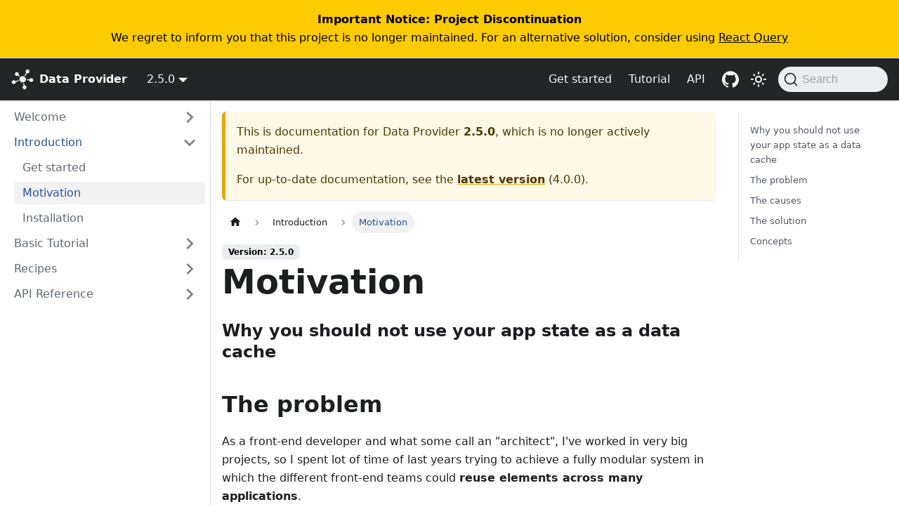

--- FILE ---
content_type: text/html; charset=UTF-8
request_url: https://data-provider.javierbrea.com/docs/2.5.0/motivation/
body_size: 7186
content:
<!doctype html>
<html lang="en" dir="ltr" class="docs-wrapper docs-doc-page docs-version-2.5.0 plugin-docs plugin-id-default docs-doc-id-motivation">
<head>
<meta charset="UTF-8">
<meta name="generator" content="Docusaurus v2.4.1">
<title data-rh="true">Motivation | Data Provider</title><meta data-rh="true" name="viewport" content="width=device-width,initial-scale=1"><meta data-rh="true" name="twitter:card" content="summary_large_image"><meta data-rh="true" property="og:image" content="https://data-provider.javierbrea.com/img/og_image.jpg"><meta data-rh="true" name="twitter:image" content="https://data-provider.javierbrea.com/img/og_image.jpg"><meta data-rh="true" property="og:url" content="https://data-provider.javierbrea.com/docs/2.5.0/motivation/"><meta data-rh="true" name="docusaurus_locale" content="en"><meta data-rh="true" name="docsearch:language" content="en"><meta data-rh="true" name="docusaurus_version" content="2.5.0"><meta data-rh="true" name="docusaurus_tag" content="docs-default-2.5.0"><meta data-rh="true" name="docsearch:version" content="2.5.0"><meta data-rh="true" name="docsearch:docusaurus_tag" content="docs-default-2.5.0"><meta data-rh="true" property="og:title" content="Motivation | Data Provider"><meta data-rh="true" name="description" content="Why you should not use your app state as a data cache"><meta data-rh="true" property="og:description" content="Why you should not use your app state as a data cache"><link data-rh="true" rel="icon" href="/img/favicon.ico"><link data-rh="true" rel="canonical" href="https://data-provider.javierbrea.com/docs/2.5.0/motivation/"><link data-rh="true" rel="alternate" href="https://data-provider.javierbrea.com/docs/2.5.0/motivation/" hreflang="en"><link data-rh="true" rel="alternate" href="https://data-provider.javierbrea.com/docs/2.5.0/motivation/" hreflang="x-default"><link data-rh="true" rel="preconnect" href="https://VSFIYFAALU-dsn.algolia.net" crossorigin="anonymous"><link rel="preconnect" href="https://www.google-analytics.com">
<link rel="preconnect" href="https://www.googletagmanager.com">
<script async src="https://www.googletagmanager.com/gtag/js?id=G-YNVWL3HSPV"></script>
<script>function gtag(){dataLayer.push(arguments)}window.dataLayer=window.dataLayer||[],gtag("js",new Date),gtag("config","G-YNVWL3HSPV",{anonymize_ip:!0})</script>


<link rel="search" type="application/opensearchdescription+xml" title="Data Provider" href="/opensearch.xml">

<script src="https://buttons.github.io/buttons.js"></script><link rel="stylesheet" href="/assets/css/styles.54076c2a.css">
<link rel="preload" href="/assets/js/runtime~main.c358234a.js" as="script">
<link rel="preload" href="/assets/js/main.83710db1.js" as="script">
</head>
<body class="navigation-with-keyboard">
<script>!function(){function t(t){document.documentElement.setAttribute("data-theme",t)}var e=function(){var t=null;try{t=new URLSearchParams(window.location.search).get("docusaurus-theme")}catch(t){}return t}()||function(){var t=null;try{t=localStorage.getItem("theme")}catch(t){}return t}();t(null!==e?e:"light")}(),document.documentElement.setAttribute("data-announcement-bar-initially-dismissed",function(){try{return"true"===localStorage.getItem("docusaurus.announcement.dismiss")}catch(t){}return!1}())</script><div id="__docusaurus">
<div role="region" aria-label="Skip to main content"><a class="skipToContent_fXgn" href="#__docusaurus_skipToContent_fallback">Skip to main content</a></div><div class="announcementBar_mb4j" style="background-color:#FCCB01;color:#000000" role="banner"><div class="content_knG7 announcementBarContent_xLdY"><div class="deprecation-notice"><b>Important Notice: Project Discontinuation</b><br>We regret to inform you that this project is no longer maintained. For an alternative solution, consider using <a href="https://tanstack.com/query" target="_blank" rel="noopener noreferrer">React Query</a></div></div></div><nav aria-label="Main" class="navbar navbar--fixed-top navbarHideable_m1mJ navbar--dark"><div class="navbar__inner"><div class="navbar__items"><button aria-label="Toggle navigation bar" aria-expanded="false" class="navbar__toggle clean-btn" type="button"><svg width="30" height="30" viewBox="0 0 30 30" aria-hidden="true"><path stroke="currentColor" stroke-linecap="round" stroke-miterlimit="10" stroke-width="2" d="M4 7h22M4 15h22M4 23h22"></path></svg></button><a class="navbar__brand" href="/"><div class="navbar__logo"><img src="/img/logo_64_white.png" alt="" class="themedImage_ToTc themedImage--light_HNdA"><img src="/img/logo_64_white.png" alt="" class="themedImage_ToTc themedImage--dark_i4oU"></div><b class="navbar__title text--truncate">Data Provider</b></a><div class="navbar__item dropdown dropdown--hoverable"><a class="navbar__link" aria-haspopup="true" aria-expanded="false" role="button" href="/docs/2.5.0/about-docs/">2.5.0</a><ul class="dropdown__menu"><li><a class="dropdown__link" href="/docs/next/motivation/">Next</a></li><li><a class="dropdown__link" href="/docs/motivation/">4.0.0</a></li><li><a class="dropdown__link" href="/docs/3.0.0/motivation/">3.0.0</a></li><li><a class="dropdown__link" href="/docs/2.9.0/motivation/">2.9.0</a></li><li><a class="dropdown__link" href="/docs/2.8.0/motivation/">2.8.0</a></li><li><a class="dropdown__link" href="/docs/2.7.0/motivation/">2.7.0</a></li><li><a class="dropdown__link" href="/docs/2.6.0/motivation/">2.6.0</a></li><li><a aria-current="page" class="dropdown__link dropdown__link--active" href="/docs/2.5.0/motivation/">2.5.0</a></li><li><a class="dropdown__link" href="/docs/2.3.0/motivation/">2.3.0</a></li><li><a class="dropdown__link" href="/docs/2.2.0/motivation/">2.2.0</a></li><li><a class="dropdown__link" href="/docs/2.1.2/motivation/">2.1.2</a></li></ul></div></div><div class="navbar__items navbar__items--right"><a class="navbar__item navbar__link" href="/docs/getting-started/">Get started</a><a class="navbar__item navbar__link" href="/docs/basics-intro/">Tutorial</a><a class="navbar__item navbar__link" href="/docs/api-reference/">API</a><a href="https://github.com/data-provider/core" target="_blank" rel="noopener noreferrer" class="navbar__item navbar__link navbar-github-link" aria-label="GitHub repository"></a><div class="toggle_vylO colorModeToggle_DEke"><button class="clean-btn toggleButton_gllP toggleButtonDisabled_aARS darkNavbarColorModeToggle_X3D1" type="button" disabled="" title="Switch between dark and light mode (currently light mode)" aria-label="Switch between dark and light mode (currently light mode)" aria-live="polite"><svg viewBox="0 0 24 24" width="24" height="24" class="lightToggleIcon_pyhR"><path fill="currentColor" d="M12,9c1.65,0,3,1.35,3,3s-1.35,3-3,3s-3-1.35-3-3S10.35,9,12,9 M12,7c-2.76,0-5,2.24-5,5s2.24,5,5,5s5-2.24,5-5 S14.76,7,12,7L12,7z M2,13l2,0c0.55,0,1-0.45,1-1s-0.45-1-1-1l-2,0c-0.55,0-1,0.45-1,1S1.45,13,2,13z M20,13l2,0c0.55,0,1-0.45,1-1 s-0.45-1-1-1l-2,0c-0.55,0-1,0.45-1,1S19.45,13,20,13z M11,2v2c0,0.55,0.45,1,1,1s1-0.45,1-1V2c0-0.55-0.45-1-1-1S11,1.45,11,2z M11,20v2c0,0.55,0.45,1,1,1s1-0.45,1-1v-2c0-0.55-0.45-1-1-1C11.45,19,11,19.45,11,20z M5.99,4.58c-0.39-0.39-1.03-0.39-1.41,0 c-0.39,0.39-0.39,1.03,0,1.41l1.06,1.06c0.39,0.39,1.03,0.39,1.41,0s0.39-1.03,0-1.41L5.99,4.58z M18.36,16.95 c-0.39-0.39-1.03-0.39-1.41,0c-0.39,0.39-0.39,1.03,0,1.41l1.06,1.06c0.39,0.39,1.03,0.39,1.41,0c0.39-0.39,0.39-1.03,0-1.41 L18.36,16.95z M19.42,5.99c0.39-0.39,0.39-1.03,0-1.41c-0.39-0.39-1.03-0.39-1.41,0l-1.06,1.06c-0.39,0.39-0.39,1.03,0,1.41 s1.03,0.39,1.41,0L19.42,5.99z M7.05,18.36c0.39-0.39,0.39-1.03,0-1.41c-0.39-0.39-1.03-0.39-1.41,0l-1.06,1.06 c-0.39,0.39-0.39,1.03,0,1.41s1.03,0.39,1.41,0L7.05,18.36z"></path></svg><svg viewBox="0 0 24 24" width="24" height="24" class="darkToggleIcon_wfgR"><path fill="currentColor" d="M9.37,5.51C9.19,6.15,9.1,6.82,9.1,7.5c0,4.08,3.32,7.4,7.4,7.4c0.68,0,1.35-0.09,1.99-0.27C17.45,17.19,14.93,19,12,19 c-3.86,0-7-3.14-7-7C5,9.07,6.81,6.55,9.37,5.51z M12,3c-4.97,0-9,4.03-9,9s4.03,9,9,9s9-4.03,9-9c0-0.46-0.04-0.92-0.1-1.36 c-0.98,1.37-2.58,2.26-4.4,2.26c-2.98,0-5.4-2.42-5.4-5.4c0-1.81,0.89-3.42,2.26-4.4C12.92,3.04,12.46,3,12,3L12,3z"></path></svg></button></div><div class="searchBox_ZlJk"><button type="button" class="DocSearch DocSearch-Button" aria-label="Search"><span class="DocSearch-Button-Container"><svg width="20" height="20" class="DocSearch-Search-Icon" viewBox="0 0 20 20"><path d="M14.386 14.386l4.0877 4.0877-4.0877-4.0877c-2.9418 2.9419-7.7115 2.9419-10.6533 0-2.9419-2.9418-2.9419-7.7115 0-10.6533 2.9418-2.9419 7.7115-2.9419 10.6533 0 2.9419 2.9418 2.9419 7.7115 0 10.6533z" stroke="currentColor" fill="none" fill-rule="evenodd" stroke-linecap="round" stroke-linejoin="round"></path></svg><span class="DocSearch-Button-Placeholder">Search</span></span><span class="DocSearch-Button-Keys"></span></button></div></div></div><div role="presentation" class="navbar-sidebar__backdrop"></div></nav><div id="__docusaurus_skipToContent_fallback" class="main-wrapper mainWrapper_z2l0 docsWrapper_BCFX"><button aria-label="Scroll back to top" class="clean-btn theme-back-to-top-button backToTopButton_sjWU" type="button"></button><div class="docPage__5DB"><aside class="theme-doc-sidebar-container docSidebarContainer_b6E3"><div class="sidebarViewport_Xe31"><div class="sidebar_njMd sidebarWithHideableNavbar_wUlq"><a tabindex="-1" class="sidebarLogo_isFc" href="/"><img src="/img/logo_64_white.png" alt="" class="themedImage_ToTc themedImage--light_HNdA"><img src="/img/logo_64_white.png" alt="" class="themedImage_ToTc themedImage--dark_i4oU"><b>Data Provider</b></a><nav aria-label="Docs sidebar" class="menu thin-scrollbar menu_SIkG menuWithAnnouncementBar_GW3s"><ul class="theme-doc-sidebar-menu menu__list"><li class="theme-doc-sidebar-item-category theme-doc-sidebar-item-category-level-1 menu__list-item menu__list-item--collapsed"><div class="menu__list-item-collapsible"><a class="menu__link menu__link--sublist menu__link--sublist-caret" aria-expanded="false" href="/docs/2.5.0/about-docs/">Welcome</a></div></li><li class="theme-doc-sidebar-item-category theme-doc-sidebar-item-category-level-1 menu__list-item"><div class="menu__list-item-collapsible"><a class="menu__link menu__link--sublist menu__link--sublist-caret menu__link--active" aria-expanded="true" href="/docs/2.5.0/getting-started/">Introduction</a></div><ul style="display:block;overflow:visible;height:auto" class="menu__list"><li class="theme-doc-sidebar-item-link theme-doc-sidebar-item-link-level-2 menu__list-item"><a class="menu__link" tabindex="0" href="/docs/2.5.0/getting-started/">Get started</a></li><li class="theme-doc-sidebar-item-link theme-doc-sidebar-item-link-level-2 menu__list-item"><a class="menu__link menu__link--active" aria-current="page" tabindex="0" href="/docs/2.5.0/motivation/">Motivation</a></li><li class="theme-doc-sidebar-item-link theme-doc-sidebar-item-link-level-2 menu__list-item"><a class="menu__link" tabindex="0" href="/docs/2.5.0/installation/">Installation</a></li></ul></li><li class="theme-doc-sidebar-item-category theme-doc-sidebar-item-category-level-1 menu__list-item menu__list-item--collapsed"><div class="menu__list-item-collapsible"><a class="menu__link menu__link--sublist menu__link--sublist-caret" aria-expanded="false" href="/docs/2.5.0/basics-intro/">Basic Tutorial</a></div></li><li class="theme-doc-sidebar-item-category theme-doc-sidebar-item-category-level-1 menu__list-item menu__list-item--collapsed"><div class="menu__list-item-collapsible"><a class="menu__link menu__link--sublist menu__link--sublist-caret" aria-expanded="false" href="/docs/2.5.0/recipes-index/">Recipes</a></div></li><li class="theme-doc-sidebar-item-category theme-doc-sidebar-item-category-level-1 menu__list-item menu__list-item--collapsed"><div class="menu__list-item-collapsible"><a class="menu__link menu__link--sublist menu__link--sublist-caret" aria-expanded="false" href="/docs/2.5.0/api-reference/">API Reference</a></div></li></ul></nav></div></div></aside><main class="docMainContainer_gTbr"><div class="container padding-top--md padding-bottom--lg"><div class="row"><div class="col docItemCol_VOVn"><div class="theme-doc-version-banner alert alert--warning margin-bottom--md" role="alert"><div>This is documentation for <!-- -->Data Provider<!-- --> <b>2.5.0</b>, which is no longer actively maintained.</div><div class="margin-top--md">For up-to-date documentation, see the <b><a href="/docs/motivation/">latest version</a></b> (<!-- -->4.0.0<!-- -->).</div></div><div class="docItemContainer_Djhp"><article><nav class="theme-doc-breadcrumbs breadcrumbsContainer_Z_bl" aria-label="Breadcrumbs"><ul class="breadcrumbs" itemscope="" itemtype="https://schema.org/BreadcrumbList"><li class="breadcrumbs__item"><a aria-label="Home page" class="breadcrumbs__link" href="/"><svg viewBox="0 0 24 24" class="breadcrumbHomeIcon_YNFT"><path d="M10 19v-5h4v5c0 .55.45 1 1 1h3c.55 0 1-.45 1-1v-7h1.7c.46 0 .68-.57.33-.87L12.67 3.6c-.38-.34-.96-.34-1.34 0l-8.36 7.53c-.34.3-.13.87.33.87H5v7c0 .55.45 1 1 1h3c.55 0 1-.45 1-1z" fill="currentColor"></path></svg></a></li><li class="breadcrumbs__item"><span class="breadcrumbs__link">Introduction</span><meta itemprop="position" content="1"></li><li itemscope="" itemprop="itemListElement" itemtype="https://schema.org/ListItem" class="breadcrumbs__item breadcrumbs__item--active"><span class="breadcrumbs__link" itemprop="name">Motivation</span><meta itemprop="position" content="2"></li></ul></nav><span class="theme-doc-version-badge badge badge--secondary">Version: 2.5.0</span><div class="tocCollapsible_ETCw theme-doc-toc-mobile tocMobile_ITEo"><button type="button" class="clean-btn tocCollapsibleButton_TO0P">On this page</button></div><div class="theme-doc-markdown markdown"><header><h1>Motivation</h1></header><h3 class="anchor anchorWithHideOnScrollNavbar_WYt5" id="why-you-should-not-use-your-app-state-as-a-data-cache">Why you should not use your app state as a data cache<a href="#why-you-should-not-use-your-app-state-as-a-data-cache" class="hash-link" aria-label="Direct link to Why you should not use your app state as a data cache" title="Direct link to Why you should not use your app state as a data cache">​</a></h3><h2 class="anchor anchorWithHideOnScrollNavbar_WYt5" id="the-problem">The problem<a href="#the-problem" class="hash-link" aria-label="Direct link to The problem" title="Direct link to The problem">​</a></h2><p>As a front-end developer and what some call an <!-- -->&quot;<!-- -->architect<!-- -->&quot;<!-- -->, I&#x27;ve worked in very big projects, so I spent lot of time of last years trying to achieve a fully modular system in which the different front-end teams could <strong>reuse elements across many applications</strong>.</p><p>For simple components this is a relatively easy job, but, when the elements are connected to data origins or to a global state <em>(what I usually call a <!-- -->&quot;<!-- -->module<!-- -->&quot;<!-- -->)</em>, then the thing changes, but why?...</p><p>In most cases, despite the fact of following recommended good practices and patterns <em>(very extended thanks to great tools and libraries like <a href="https://reactjs.org/" target="_blank" rel="noopener noreferrer">React</a>, <a href="https://redux.js.org/" target="_blank" rel="noopener noreferrer">Redux</a>, <a href="https://github.com/reduxjs/reselect" target="_blank" rel="noopener noreferrer">Reselect</a>, etc.)</em> the elements still were not 100% reusable. Some parts of its logic remained &quot;coupled&quot; to an upper level, which made almost impossible that ones could work without the others in a new and completely isolated environment.</p><h2 class="anchor anchorWithHideOnScrollNavbar_WYt5" id="the-causes">The causes<a href="#the-causes" class="hash-link" aria-label="Direct link to The causes" title="Direct link to The causes">​</a></h2><p>I realized that usually it was due to the fact that these elements were <strong>delegating part of their responsibilities to another one</strong> without even realizing it. The other element normally is at charge of making a preliminary initialization, recovering certain data and setting it into the &quot;state&quot; <em>(a very usual example of this is the case where the user data are retrieved during the login phase, then saved into the state, and then accessed afterwards by a lot of elements which are presupposing that the data are always there, ready to be used)</em></p><p><img loading="lazy" alt="Wrong state usage" src="/assets/images/wrong-state-usage-54cf5dd422bcb688c39f41594ebe5e40.svg" width="542" height="282" class="img_ev3q"></p><p>Most of times this is made simply because we want to optimize, save resources avoiding multiple calls to the server and unnecessary extra computations, but, following this pattern, we are <strong>making our elements completely dependent</strong>. Those elements can not be instantiated without the other ones, and they probably will require an specific load order to work properly. Which is worse, the first element is probably preparing or formatting the data in an specific way to which the rest of elements can be highly coupled. These &quot;hidden&quot; dependencies can easily propagate by the entire system without having notice, and, if you are not very careful, all the system becomes an indivisible and &quot;monolithic&quot; great piece of software. You could end working in an scenario in which hundred of invisible dependencies make almost impossible to remove, modify, or replace some elements <em>(guess which ones)</em> without tons of pain, <strong>that is the time when you can rename your project to &quot;Domino blocks play&quot;.</strong></p><p>At the heart of the matter, <strong>the problem is to use the global state as a cache for the data</strong>, and, as it is &quot;global&quot;, an orchestrator is needed to be at charge about when to retrieve the data, when to invalidate caches and retrieve the data again, etc. If there is no a clear &quot;orchestrator&quot;, we usually delegate this responsibilities to the element that seems to be the responsible one <em>(as in the login example)</em>, but, doing this, <strong>we are making dependent all the other elements needing some portion of the same data.</strong></p><h2 class="anchor anchorWithHideOnScrollNavbar_WYt5" id="the-solution">The solution<a href="#the-solution" class="hash-link" aria-label="Direct link to The solution" title="Direct link to The solution">​</a></h2><p>So, maybe the solution can be to <strong>make every single element responsible of requesting always the data it needs</strong> <em>(connecting always them to the providers they want to read)</em>, and doing it <strong>in the most granular way possible</strong>, requesting only the data they want, and in the format they expect <em>(using specific selectors)</em>. Then, those selectors could be reused across many elements requiring the same data.</p><p><img loading="lazy" alt="Data Provider usage" src="/assets/images/data-provider-usage-2b196ab8663a5d701cd48add343755c0.svg" width="552" height="343" class="img_ev3q"></p><p>This solution simply is at charge of providing cache and memoization in order to <strong>avoid unnecessary resources consumption</strong>, and to abstract the elements about the fact of from where are they reading the data. They don&#x27;t need to know about the existence of an &quot;API&quot;, or a &quot;State&quot;, or &quot;localStorage&quot;, or whatever. They simply need the data, it is the &quot;data layer&quot; which should be the one responsible of knowing about where the data are being retrieved or sent.</p><p>In this way, each element has <strong>well defined dependencies</strong>, and you can move them from one project to another <em>(or from one part of your project to another)</em> without problem. The data will be requested and processed only when necessary, and only once (until the data decides that one cache has to be cleaned, then all of the elements connected to that data are informed about, so they can request it again).</p><p><a target="_blank" href="/assets/files/front-end-architecture-42bed931decc7a69d3b5f6cc3e8d7d61.png/"><img loading="lazy" alt="Data Provider usage example" src="/assets/images/data-provider-usage-architecture-a0e8a7acbb3e4acdc88628cd69dd0a1d.jpg" width="800" height="462" class="img_ev3q"></a></p><h2 class="anchor anchorWithHideOnScrollNavbar_WYt5" id="concepts">Concepts<a href="#concepts" class="hash-link" aria-label="Direct link to Concepts" title="Direct link to Concepts">​</a></h2><p>As a summary, main targets of this project are:</p><ul><li>Separate global state from data cache.</li><li>Force elements to always request for the data they need (but avoiding a negative performance impact due to usage of an internal cache).</li><li>Make dependencies with the data clearly identifiable and traceable.</li><li>Provide selectors allowing to combine data from different data origins or other selectors, keeping the same interface and principles.</li><li>Inform elements when the cache of a provider is invalidated, so impacted elements can request the data again.</li><li>Unify the interfaces of different data origins, in order to isolate the elements about the knowledge from where the data are being retrieved.</li><li>Provide simple methods to handle loading and error states.</li></ul><p>I hope that, <strong>if this library does not result useful, at least these principles do, because this is the really important part of the project, more than the code itself.</strong> At the end, all patterns described here can be implemented using combinations of other tools. This project simply tries to facilitate the process.</p></div><footer class="theme-doc-footer docusaurus-mt-lg"><div class="theme-doc-footer-edit-meta-row row"><div class="col"><a href="https://github.com/data-provider/website/edit/master/docs/versioned_docs/version-2.5.0/motivation.md" target="_blank" rel="noreferrer noopener" class="theme-edit-this-page"><svg fill="currentColor" height="20" width="20" viewBox="0 0 40 40" class="iconEdit_Z9Sw" aria-hidden="true"><g><path d="m34.5 11.7l-3 3.1-6.3-6.3 3.1-3q0.5-0.5 1.2-0.5t1.1 0.5l3.9 3.9q0.5 0.4 0.5 1.1t-0.5 1.2z m-29.5 17.1l18.4-18.5 6.3 6.3-18.4 18.4h-6.3v-6.2z"></path></g></svg>Edit this page</a></div><div class="col lastUpdated_vwxv"></div></div></footer></article><nav class="pagination-nav docusaurus-mt-lg" aria-label="Docs pages"><a class="pagination-nav__link pagination-nav__link--prev" href="/docs/2.5.0/getting-started/"><div class="pagination-nav__sublabel">Previous</div><div class="pagination-nav__label">Get started</div></a><a class="pagination-nav__link pagination-nav__link--next" href="/docs/2.5.0/installation/"><div class="pagination-nav__sublabel">Next</div><div class="pagination-nav__label">Installation</div></a></nav></div></div><div class="col col--3"><div class="tableOfContents_bqdL thin-scrollbar theme-doc-toc-desktop"><ul class="table-of-contents table-of-contents__left-border"><li><a href="#why-you-should-not-use-your-app-state-as-a-data-cache" class="table-of-contents__link toc-highlight">Why you should not use your app state as a data cache</a></li><li><a href="#the-problem" class="table-of-contents__link toc-highlight">The problem</a></li><li><a href="#the-causes" class="table-of-contents__link toc-highlight">The causes</a></li><li><a href="#the-solution" class="table-of-contents__link toc-highlight">The solution</a></li><li><a href="#concepts" class="table-of-contents__link toc-highlight">Concepts</a></li></ul></div></div></div></div></main></div></div><footer class="footer footer--dark"><div class="container container-fluid"><div class="row footer__links"><div class="col footer__col"><div class="footer__title">Docs</div><ul class="footer__items clean-list"><li class="footer__item"><a class="footer__link-item" href="/docs/getting-started/">Getting Started</a></li><li class="footer__item"><a class="footer__link-item" href="/docs/basics-intro/">Tutorial</a></li><li class="footer__item"><a class="footer__link-item" href="/docs/api-reference/">API</a></li><li class="footer__item"><a class="footer__link-item" href="/docs/addons-intro/">Addons</a></li></ul></div><div class="col footer__col"><div class="footer__title">Community</div><ul class="footer__items clean-list"><li class="footer__item"><a href="https://github.com/data-provider/core/blob/master/.github/CONTRIBUTING.md" target="_blank" rel="noopener noreferrer" class="footer__link-item">Contributors guidelines</a></li><li class="footer__item"><a href="https://github.com/data-provider/core/blob/master/.github/CODE_OF_CONDUCT.md" target="_blank" rel="noopener noreferrer" class="footer__link-item">Code of conduct</a></li><li class="footer__item"><a href="https://github.com/orgs/data-provider/projects/1" target="_blank" rel="noopener noreferrer" class="footer__link-item">Github project</a></li><li class="footer__item"><a href="https://github.com/data-provider/core/issues" target="_blank" rel="noopener noreferrer" class="footer__link-item">Issues</a></li></ul></div><div class="col footer__col"><div class="footer__title">Find us</div><ul class="footer__items clean-list"><li class="footer__item"><a href="https://twitter.com/dataprovider2" target="_blank" rel="noopener noreferrer" class="footer__link-item">Twitter</a></li><li class="footer__item"><a href="https://github.com/data-provider" target="_blank" rel="noopener noreferrer" class="footer__link-item">Github</a></li></ul></div></div><div class="footer__bottom text--center"><div class="margin-bottom--sm"><a href="https://data-provider.javierbrea.com" rel="noopener noreferrer" class="footerLogoLink_BH7S"><img src="/img/logo_white.svg" alt="Data Provider logo" class="themedImage_ToTc themedImage--light_HNdA footer__logo"><img src="/img/logo_white.svg" alt="Data Provider logo" class="themedImage_ToTc themedImage--dark_i4oU footer__logo"></a></div><div class="footer__copyright">Copyright © 2019-2023 Javier Brea</div></div></div></footer></div>
<script src="/assets/js/runtime~main.c358234a.js"></script>
<script src="/assets/js/main.83710db1.js"></script>
</body>
</html>

--- FILE ---
content_type: application/javascript; charset=UTF-8
request_url: https://data-provider.javierbrea.com/assets/js/17896441.5160f319.js
body_size: 7937
content:
"use strict";(self.webpackChunkdata_provider_website=self.webpackChunkdata_provider_website||[]).push([[7918],{3905:(e,t,n)=>{n.d(t,{Zo:()=>m,kt:()=>p});var a=n(7294);function l(e,t,n){return t in e?Object.defineProperty(e,t,{value:n,enumerable:!0,configurable:!0,writable:!0}):e[t]=n,e}function r(e,t){var n=Object.keys(e);if(Object.getOwnPropertySymbols){var a=Object.getOwnPropertySymbols(e);t&&(a=a.filter((function(t){return Object.getOwnPropertyDescriptor(e,t).enumerable}))),n.push.apply(n,a)}return n}function o(e){for(var t=1;t<arguments.length;t++){var n=null!=arguments[t]?arguments[t]:{};t%2?r(Object(n),!0).forEach((function(t){l(e,t,n[t])})):Object.getOwnPropertyDescriptors?Object.defineProperties(e,Object.getOwnPropertyDescriptors(n)):r(Object(n)).forEach((function(t){Object.defineProperty(e,t,Object.getOwnPropertyDescriptor(n,t))}))}return e}function i(e,t){if(null==e)return{};var n,a,l=function(e,t){if(null==e)return{};var n,a,l={},r=Object.keys(e);for(a=0;a<r.length;a++)n=r[a],t.indexOf(n)>=0||(l[n]=e[n]);return l}(e,t);if(Object.getOwnPropertySymbols){var r=Object.getOwnPropertySymbols(e);for(a=0;a<r.length;a++)n=r[a],t.indexOf(n)>=0||Object.prototype.propertyIsEnumerable.call(e,n)&&(l[n]=e[n])}return l}var c=a.createContext({}),s=function(e){var t=a.useContext(c),n=t;return e&&(n="function"==typeof e?e(t):o(o({},t),e)),n},m=function(e){var t=s(e.components);return a.createElement(c.Provider,{value:t},e.children)},d={inlineCode:"code",wrapper:function(e){var t=e.children;return a.createElement(a.Fragment,{},t)}},u=a.forwardRef((function(e,t){var n=e.components,l=e.mdxType,r=e.originalType,c=e.parentName,m=i(e,["components","mdxType","originalType","parentName"]),u=s(n),p=l,f=u["".concat(c,".").concat(p)]||u[p]||d[p]||r;return n?a.createElement(f,o(o({ref:t},m),{},{components:n})):a.createElement(f,o({ref:t},m))}));function p(e,t){var n=arguments,l=t&&t.mdxType;if("string"==typeof e||l){var r=n.length,o=new Array(r);o[0]=u;var i={};for(var c in t)hasOwnProperty.call(t,c)&&(i[c]=t[c]);i.originalType=e,i.mdxType="string"==typeof e?e:l,o[1]=i;for(var s=2;s<r;s++)o[s]=n[s];return a.createElement.apply(null,o)}return a.createElement.apply(null,n)}u.displayName="MDXCreateElement"},5836:(e,t,n)=>{n.r(t),n.d(t,{default:()=>nt});var a=n(7294),l=n(833),r=n(902);const o=a.createContext(null);function i(e){let{children:t,content:n}=e;const l=function(e){return(0,a.useMemo)((()=>({metadata:e.metadata,frontMatter:e.frontMatter,assets:e.assets,contentTitle:e.contentTitle,toc:e.toc})),[e])}(n);return a.createElement(o.Provider,{value:l},t)}function c(){const e=(0,a.useContext)(o);if(null===e)throw new r.i6("DocProvider");return e}function s(){const{metadata:e,frontMatter:t,assets:n}=c();return a.createElement(l.d,{title:e.title,description:e.description,keywords:t.keywords,image:n.image??t.image})}var m=n(6010),d=n(7524),u=n(7462),p=n(5999),f=n(9960);function v(e){const{permalink:t,title:n,subLabel:l,isNext:r}=e;return a.createElement(f.Z,{className:(0,m.Z)("pagination-nav__link",r?"pagination-nav__link--next":"pagination-nav__link--prev"),to:t},l&&a.createElement("div",{className:"pagination-nav__sublabel"},l),a.createElement("div",{className:"pagination-nav__label"},n))}function h(e){const{previous:t,next:n}=e;return a.createElement("nav",{className:"pagination-nav docusaurus-mt-lg","aria-label":(0,p.I)({id:"theme.docs.paginator.navAriaLabel",message:"Docs pages",description:"The ARIA label for the docs pagination"})},t&&a.createElement(v,(0,u.Z)({},t,{subLabel:a.createElement(p.Z,{id:"theme.docs.paginator.previous",description:"The label used to navigate to the previous doc"},"Previous")})),n&&a.createElement(v,(0,u.Z)({},n,{subLabel:a.createElement(p.Z,{id:"theme.docs.paginator.next",description:"The label used to navigate to the next doc"},"Next"),isNext:!0})))}function E(){const{metadata:e}=c();return a.createElement(h,{previous:e.previous,next:e.next})}var b=n(2263),g=n(143),N=n(5281),y=n(373),L=n(4477);const _={unreleased:function(e){let{siteTitle:t,versionMetadata:n}=e;return a.createElement(p.Z,{id:"theme.docs.versions.unreleasedVersionLabel",description:"The label used to tell the user that he's browsing an unreleased doc version",values:{siteTitle:t,versionLabel:a.createElement("b",null,n.label)}},"This is unreleased documentation for {siteTitle} {versionLabel} version.")},unmaintained:function(e){let{siteTitle:t,versionMetadata:n}=e;return a.createElement(p.Z,{id:"theme.docs.versions.unmaintainedVersionLabel",description:"The label used to tell the user that he's browsing an unmaintained doc version",values:{siteTitle:t,versionLabel:a.createElement("b",null,n.label)}},"This is documentation for {siteTitle} {versionLabel}, which is no longer actively maintained.")}};function C(e){const t=_[e.versionMetadata.banner];return a.createElement(t,e)}function Z(e){let{versionLabel:t,to:n,onClick:l}=e;return a.createElement(p.Z,{id:"theme.docs.versions.latestVersionSuggestionLabel",description:"The label used to tell the user to check the latest version",values:{versionLabel:t,latestVersionLink:a.createElement("b",null,a.createElement(f.Z,{to:n,onClick:l},a.createElement(p.Z,{id:"theme.docs.versions.latestVersionLinkLabel",description:"The label used for the latest version suggestion link label"},"latest version")))}},"For up-to-date documentation, see the {latestVersionLink} ({versionLabel}).")}function k(e){let{className:t,versionMetadata:n}=e;const{siteConfig:{title:l}}=(0,b.Z)(),{pluginId:r}=(0,g.gA)({failfast:!0}),{savePreferredVersionName:o}=(0,y.J)(r),{latestDocSuggestion:i,latestVersionSuggestion:c}=(0,g.Jo)(r),s=i??(d=c).docs.find((e=>e.id===d.mainDocId));var d;return a.createElement("div",{className:(0,m.Z)(t,N.k.docs.docVersionBanner,"alert alert--warning margin-bottom--md"),role:"alert"},a.createElement("div",null,a.createElement(C,{siteTitle:l,versionMetadata:n})),a.createElement("div",{className:"margin-top--md"},a.createElement(Z,{versionLabel:c.label,to:s.path,onClick:()=>o(c.name)})))}function T(e){let{className:t}=e;const n=(0,L.E)();return n.banner?a.createElement(k,{className:t,versionMetadata:n}):null}function x(e){let{className:t}=e;const n=(0,L.E)();return n.badge?a.createElement("span",{className:(0,m.Z)(t,N.k.docs.docVersionBadge,"badge badge--secondary")},a.createElement(p.Z,{id:"theme.docs.versionBadge.label",values:{versionLabel:n.label}},"Version: {versionLabel}")):null}function w(e){let{lastUpdatedAt:t,formattedLastUpdatedAt:n}=e;return a.createElement(p.Z,{id:"theme.lastUpdated.atDate",description:"The words used to describe on which date a page has been last updated",values:{date:a.createElement("b",null,a.createElement("time",{dateTime:new Date(1e3*t).toISOString()},n))}}," on {date}")}function H(e){let{lastUpdatedBy:t}=e;return a.createElement(p.Z,{id:"theme.lastUpdated.byUser",description:"The words used to describe by who the page has been last updated",values:{user:a.createElement("b",null,t)}}," by {user}")}function A(e){let{lastUpdatedAt:t,formattedLastUpdatedAt:n,lastUpdatedBy:l}=e;return a.createElement("span",{className:N.k.common.lastUpdated},a.createElement(p.Z,{id:"theme.lastUpdated.lastUpdatedAtBy",description:"The sentence used to display when a page has been last updated, and by who",values:{atDate:t&&n?a.createElement(w,{lastUpdatedAt:t,formattedLastUpdatedAt:n}):"",byUser:l?a.createElement(H,{lastUpdatedBy:l}):""}},"Last updated{atDate}{byUser}"),!1)}const O="iconEdit_Z9Sw";function M(e){let{className:t,...n}=e;return a.createElement("svg",(0,u.Z)({fill:"currentColor",height:"20",width:"20",viewBox:"0 0 40 40",className:(0,m.Z)(O,t),"aria-hidden":"true"},n),a.createElement("g",null,a.createElement("path",{d:"m34.5 11.7l-3 3.1-6.3-6.3 3.1-3q0.5-0.5 1.2-0.5t1.1 0.5l3.9 3.9q0.5 0.4 0.5 1.1t-0.5 1.2z m-29.5 17.1l18.4-18.5 6.3 6.3-18.4 18.4h-6.3v-6.2z"})))}function U(e){let{editUrl:t}=e;return a.createElement("a",{href:t,target:"_blank",rel:"noreferrer noopener",className:N.k.common.editThisPage},a.createElement(M,null),a.createElement(p.Z,{id:"theme.common.editThisPage",description:"The link label to edit the current page"},"Edit this page"))}const P="tag_zVej",S="tagRegular_sFm0",B="tagWithCount_h2kH";function z(e){let{permalink:t,label:n,count:l}=e;return a.createElement(f.Z,{href:t,className:(0,m.Z)(P,l?B:S)},n,l&&a.createElement("span",null,l))}const I="tags_jXut",V="tag_QGVx";function j(e){let{tags:t}=e;return a.createElement(a.Fragment,null,a.createElement("b",null,a.createElement(p.Z,{id:"theme.tags.tagsListLabel",description:"The label alongside a tag list"},"Tags:")),a.createElement("ul",{className:(0,m.Z)(I,"padding--none","margin-left--sm")},t.map((e=>{let{label:t,permalink:n}=e;return a.createElement("li",{key:n,className:V},a.createElement(z,{label:t,permalink:n}))}))))}const D="lastUpdated_vwxv";function R(e){return a.createElement("div",{className:(0,m.Z)(N.k.docs.docFooterTagsRow,"row margin-bottom--sm")},a.createElement("div",{className:"col"},a.createElement(j,e)))}function F(e){let{editUrl:t,lastUpdatedAt:n,lastUpdatedBy:l,formattedLastUpdatedAt:r}=e;return a.createElement("div",{className:(0,m.Z)(N.k.docs.docFooterEditMetaRow,"row")},a.createElement("div",{className:"col"},t&&a.createElement(U,{editUrl:t})),a.createElement("div",{className:(0,m.Z)("col",D)},(n||l)&&a.createElement(A,{lastUpdatedAt:n,formattedLastUpdatedAt:r,lastUpdatedBy:l})))}function q(){const{metadata:e}=c(),{editUrl:t,lastUpdatedAt:n,formattedLastUpdatedAt:l,lastUpdatedBy:r,tags:o}=e,i=o.length>0,s=!!(t||n||r);return i||s?a.createElement("footer",{className:(0,m.Z)(N.k.docs.docFooter,"docusaurus-mt-lg")},i&&a.createElement(R,{tags:o}),s&&a.createElement(F,{editUrl:t,lastUpdatedAt:n,lastUpdatedBy:r,formattedLastUpdatedAt:l})):null}var $=n(6043),W=n(6668);function G(e){const t=e.map((e=>({...e,parentIndex:-1,children:[]}))),n=Array(7).fill(-1);t.forEach(((e,t)=>{const a=n.slice(2,e.level);e.parentIndex=Math.max(...a),n[e.level]=t}));const a=[];return t.forEach((e=>{const{parentIndex:n,...l}=e;n>=0?t[n].children.push(l):a.push(l)})),a}function Y(e){let{toc:t,minHeadingLevel:n,maxHeadingLevel:a}=e;return t.flatMap((e=>{const t=Y({toc:e.children,minHeadingLevel:n,maxHeadingLevel:a});return function(e){return e.level>=n&&e.level<=a}(e)?[{...e,children:t}]:t}))}function J(e){const t=e.getBoundingClientRect();return t.top===t.bottom?J(e.parentNode):t}function Q(e,t){let{anchorTopOffset:n}=t;const a=e.find((e=>J(e).top>=n));if(a){return function(e){return e.top>0&&e.bottom<window.innerHeight/2}(J(a))?a:e[e.indexOf(a)-1]??null}return e[e.length-1]??null}function X(){const e=(0,a.useRef)(0),{navbar:{hideOnScroll:t}}=(0,W.L)();return(0,a.useEffect)((()=>{e.current=t?0:document.querySelector(".navbar").clientHeight}),[t]),e}function K(e){const t=(0,a.useRef)(void 0),n=X();(0,a.useEffect)((()=>{if(!e)return()=>{};const{linkClassName:a,linkActiveClassName:l,minHeadingLevel:r,maxHeadingLevel:o}=e;function i(){const e=function(e){return Array.from(document.getElementsByClassName(e))}(a),i=function(e){let{minHeadingLevel:t,maxHeadingLevel:n}=e;const a=[];for(let l=t;l<=n;l+=1)a.push(`h${l}.anchor`);return Array.from(document.querySelectorAll(a.join()))}({minHeadingLevel:r,maxHeadingLevel:o}),c=Q(i,{anchorTopOffset:n.current}),s=e.find((e=>c&&c.id===function(e){return decodeURIComponent(e.href.substring(e.href.indexOf("#")+1))}(e)));e.forEach((e=>{!function(e,n){n?(t.current&&t.current!==e&&t.current.classList.remove(l),e.classList.add(l),t.current=e):e.classList.remove(l)}(e,e===s)}))}return document.addEventListener("scroll",i),document.addEventListener("resize",i),i(),()=>{document.removeEventListener("scroll",i),document.removeEventListener("resize",i)}}),[e,n])}function ee(e){let{toc:t,className:n,linkClassName:l,isChild:r}=e;return t.length?a.createElement("ul",{className:r?void 0:n},t.map((e=>a.createElement("li",{key:e.id},a.createElement("a",{href:`#${e.id}`,className:l??void 0,dangerouslySetInnerHTML:{__html:e.value}}),a.createElement(ee,{isChild:!0,toc:e.children,className:n,linkClassName:l}))))):null}const te=a.memo(ee);function ne(e){let{toc:t,className:n="table-of-contents table-of-contents__left-border",linkClassName:l="table-of-contents__link",linkActiveClassName:r,minHeadingLevel:o,maxHeadingLevel:i,...c}=e;const s=(0,W.L)(),m=o??s.tableOfContents.minHeadingLevel,d=i??s.tableOfContents.maxHeadingLevel,p=function(e){let{toc:t,minHeadingLevel:n,maxHeadingLevel:l}=e;return(0,a.useMemo)((()=>Y({toc:G(t),minHeadingLevel:n,maxHeadingLevel:l})),[t,n,l])}({toc:t,minHeadingLevel:m,maxHeadingLevel:d});return K((0,a.useMemo)((()=>{if(l&&r)return{linkClassName:l,linkActiveClassName:r,minHeadingLevel:m,maxHeadingLevel:d}}),[l,r,m,d])),a.createElement(te,(0,u.Z)({toc:p,className:n,linkClassName:l},c))}const ae="tocCollapsibleButton_TO0P",le="tocCollapsibleButtonExpanded_MG3E";function re(e){let{collapsed:t,...n}=e;return a.createElement("button",(0,u.Z)({type:"button"},n,{className:(0,m.Z)("clean-btn",ae,!t&&le,n.className)}),a.createElement(p.Z,{id:"theme.TOCCollapsible.toggleButtonLabel",description:"The label used by the button on the collapsible TOC component"},"On this page"))}const oe="tocCollapsible_ETCw",ie="tocCollapsibleContent_vkbj",ce="tocCollapsibleExpanded_sAul";function se(e){let{toc:t,className:n,minHeadingLevel:l,maxHeadingLevel:r}=e;const{collapsed:o,toggleCollapsed:i}=(0,$.u)({initialState:!0});return a.createElement("div",{className:(0,m.Z)(oe,!o&&ce,n)},a.createElement(re,{collapsed:o,onClick:i}),a.createElement($.z,{lazy:!0,className:ie,collapsed:o},a.createElement(ne,{toc:t,minHeadingLevel:l,maxHeadingLevel:r})))}const me="tocMobile_ITEo";function de(){const{toc:e,frontMatter:t}=c();return a.createElement(se,{toc:e,minHeadingLevel:t.toc_min_heading_level,maxHeadingLevel:t.toc_max_heading_level,className:(0,m.Z)(N.k.docs.docTocMobile,me)})}const ue="tableOfContents_bqdL";function pe(e){let{className:t,...n}=e;return a.createElement("div",{className:(0,m.Z)(ue,"thin-scrollbar",t)},a.createElement(ne,(0,u.Z)({},n,{linkClassName:"table-of-contents__link toc-highlight",linkActiveClassName:"table-of-contents__link--active"})))}function fe(){const{toc:e,frontMatter:t}=c();return a.createElement(pe,{toc:e,minHeadingLevel:t.toc_min_heading_level,maxHeadingLevel:t.toc_max_heading_level,className:N.k.docs.docTocDesktop})}const ve="anchorWithStickyNavbar_LWe7",he="anchorWithHideOnScrollNavbar_WYt5";function Ee(e){let{as:t,id:n,...l}=e;const{navbar:{hideOnScroll:r}}=(0,W.L)();if("h1"===t||!n)return a.createElement(t,(0,u.Z)({},l,{id:void 0}));const o=(0,p.I)({id:"theme.common.headingLinkTitle",message:"Direct link to {heading}",description:"Title for link to heading"},{heading:"string"==typeof l.children?l.children:n});return a.createElement(t,(0,u.Z)({},l,{className:(0,m.Z)("anchor",r?he:ve,l.className),id:n}),l.children,a.createElement(f.Z,{className:"hash-link",to:`#${n}`,"aria-label":o,title:o},"\u200b"))}var be=n(3905),ge=n(5742);var Ne=n(614);var ye=n(2389);const Le="details_lb9f",_e="isBrowser_bmU9",Ce="collapsibleContent_i85q";function Ze(e){return!!e&&("SUMMARY"===e.tagName||Ze(e.parentElement))}function ke(e,t){return!!e&&(e===t||ke(e.parentElement,t))}function Te(e){let{summary:t,children:n,...l}=e;const r=(0,ye.Z)(),o=(0,a.useRef)(null),{collapsed:i,setCollapsed:c}=(0,$.u)({initialState:!l.open}),[s,d]=(0,a.useState)(l.open),p=a.isValidElement(t)?t:a.createElement("summary",null,t??"Details");return a.createElement("details",(0,u.Z)({},l,{ref:o,open:s,"data-collapsed":i,className:(0,m.Z)(Le,r&&_e,l.className),onMouseDown:e=>{Ze(e.target)&&e.detail>1&&e.preventDefault()},onClick:e=>{e.stopPropagation();const t=e.target;Ze(t)&&ke(t,o.current)&&(e.preventDefault(),i?(c(!1),d(!0)):c(!0))}}),p,a.createElement($.z,{lazy:!1,collapsed:i,disableSSRStyle:!0,onCollapseTransitionEnd:e=>{c(e),d(!e)}},a.createElement("div",{className:Ce},n)))}const xe="details_b_Ee";function we(e){let{...t}=e;return a.createElement(Te,(0,u.Z)({},t,{className:(0,m.Z)("alert alert--info",xe,t.className)}))}function He(e){return a.createElement(Ee,e)}const Ae="containsTaskList_mC6p";const Oe="img_ev3q";const Me="admonition_LlT9",Ue="admonitionHeading_tbUL",Pe="admonitionIcon_kALy",Se="admonitionContent_S0QG";const Be={note:{infimaClassName:"secondary",iconComponent:function(){return a.createElement("svg",{viewBox:"0 0 14 16"},a.createElement("path",{fillRule:"evenodd",d:"M6.3 5.69a.942.942 0 0 1-.28-.7c0-.28.09-.52.28-.7.19-.18.42-.28.7-.28.28 0 .52.09.7.28.18.19.28.42.28.7 0 .28-.09.52-.28.7a1 1 0 0 1-.7.3c-.28 0-.52-.11-.7-.3zM8 7.99c-.02-.25-.11-.48-.31-.69-.2-.19-.42-.3-.69-.31H6c-.27.02-.48.13-.69.31-.2.2-.3.44-.31.69h1v3c.02.27.11.5.31.69.2.2.42.31.69.31h1c.27 0 .48-.11.69-.31.2-.19.3-.42.31-.69H8V7.98v.01zM7 2.3c-3.14 0-5.7 2.54-5.7 5.68 0 3.14 2.56 5.7 5.7 5.7s5.7-2.55 5.7-5.7c0-3.15-2.56-5.69-5.7-5.69v.01zM7 .98c3.86 0 7 3.14 7 7s-3.14 7-7 7-7-3.12-7-7 3.14-7 7-7z"}))},label:a.createElement(p.Z,{id:"theme.admonition.note",description:"The default label used for the Note admonition (:::note)"},"note")},tip:{infimaClassName:"success",iconComponent:function(){return a.createElement("svg",{viewBox:"0 0 12 16"},a.createElement("path",{fillRule:"evenodd",d:"M6.5 0C3.48 0 1 2.19 1 5c0 .92.55 2.25 1 3 1.34 2.25 1.78 2.78 2 4v1h5v-1c.22-1.22.66-1.75 2-4 .45-.75 1-2.08 1-3 0-2.81-2.48-5-5.5-5zm3.64 7.48c-.25.44-.47.8-.67 1.11-.86 1.41-1.25 2.06-1.45 3.23-.02.05-.02.11-.02.17H5c0-.06 0-.13-.02-.17-.2-1.17-.59-1.83-1.45-3.23-.2-.31-.42-.67-.67-1.11C2.44 6.78 2 5.65 2 5c0-2.2 2.02-4 4.5-4 1.22 0 2.36.42 3.22 1.19C10.55 2.94 11 3.94 11 5c0 .66-.44 1.78-.86 2.48zM4 14h5c-.23 1.14-1.3 2-2.5 2s-2.27-.86-2.5-2z"}))},label:a.createElement(p.Z,{id:"theme.admonition.tip",description:"The default label used for the Tip admonition (:::tip)"},"tip")},danger:{infimaClassName:"danger",iconComponent:function(){return a.createElement("svg",{viewBox:"0 0 12 16"},a.createElement("path",{fillRule:"evenodd",d:"M5.05.31c.81 2.17.41 3.38-.52 4.31C3.55 5.67 1.98 6.45.9 7.98c-1.45 2.05-1.7 6.53 3.53 7.7-2.2-1.16-2.67-4.52-.3-6.61-.61 2.03.53 3.33 1.94 2.86 1.39-.47 2.3.53 2.27 1.67-.02.78-.31 1.44-1.13 1.81 3.42-.59 4.78-3.42 4.78-5.56 0-2.84-2.53-3.22-1.25-5.61-1.52.13-2.03 1.13-1.89 2.75.09 1.08-1.02 1.8-1.86 1.33-.67-.41-.66-1.19-.06-1.78C8.18 5.31 8.68 2.45 5.05.32L5.03.3l.02.01z"}))},label:a.createElement(p.Z,{id:"theme.admonition.danger",description:"The default label used for the Danger admonition (:::danger)"},"danger")},info:{infimaClassName:"info",iconComponent:function(){return a.createElement("svg",{viewBox:"0 0 14 16"},a.createElement("path",{fillRule:"evenodd",d:"M7 2.3c3.14 0 5.7 2.56 5.7 5.7s-2.56 5.7-5.7 5.7A5.71 5.71 0 0 1 1.3 8c0-3.14 2.56-5.7 5.7-5.7zM7 1C3.14 1 0 4.14 0 8s3.14 7 7 7 7-3.14 7-7-3.14-7-7-7zm1 3H6v5h2V4zm0 6H6v2h2v-2z"}))},label:a.createElement(p.Z,{id:"theme.admonition.info",description:"The default label used for the Info admonition (:::info)"},"info")},caution:{infimaClassName:"warning",iconComponent:function(){return a.createElement("svg",{viewBox:"0 0 16 16"},a.createElement("path",{fillRule:"evenodd",d:"M8.893 1.5c-.183-.31-.52-.5-.887-.5s-.703.19-.886.5L.138 13.499a.98.98 0 0 0 0 1.001c.193.31.53.501.886.501h13.964c.367 0 .704-.19.877-.5a1.03 1.03 0 0 0 .01-1.002L8.893 1.5zm.133 11.497H6.987v-2.003h2.039v2.003zm0-3.004H6.987V5.987h2.039v4.006z"}))},label:a.createElement(p.Z,{id:"theme.admonition.caution",description:"The default label used for the Caution admonition (:::caution)"},"caution")}},ze={secondary:"note",important:"info",success:"tip",warning:"danger"};function Ie(e){const{mdxAdmonitionTitle:t,rest:n}=function(e){const t=a.Children.toArray(e),n=t.find((e=>{var t;return a.isValidElement(e)&&"mdxAdmonitionTitle"===(null==(t=e.props)?void 0:t.mdxType)})),l=a.createElement(a.Fragment,null,t.filter((e=>e!==n)));return{mdxAdmonitionTitle:n,rest:l}}(e.children);return{...e,title:e.title??t,children:n}}const Ve={head:function(e){const t=a.Children.map(e.children,(e=>a.isValidElement(e)?function(e){var t;if(null!=(t=e.props)&&t.mdxType&&e.props.originalType){const{mdxType:t,originalType:n,...l}=e.props;return a.createElement(e.props.originalType,l)}return e}(e):e));return a.createElement(ge.Z,e,t)},code:function(e){const t=["a","abbr","b","br","button","cite","code","del","dfn","em","i","img","input","ins","kbd","label","object","output","q","ruby","s","small","span","strong","sub","sup","time","u","var","wbr"];return a.Children.toArray(e.children).every((e=>{var n;return"string"==typeof e&&!e.includes("\n")||(0,a.isValidElement)(e)&&t.includes(null==(n=e.props)?void 0:n.mdxType)}))?a.createElement("code",e):a.createElement(Ne.Z,e)},a:function(e){return a.createElement(f.Z,e)},pre:function(e){var t;return a.createElement(Ne.Z,(0,a.isValidElement)(e.children)&&"code"===(null==(t=e.children.props)?void 0:t.originalType)?e.children.props:{...e})},details:function(e){const t=a.Children.toArray(e.children),n=t.find((e=>{var t;return a.isValidElement(e)&&"summary"===(null==(t=e.props)?void 0:t.mdxType)})),l=a.createElement(a.Fragment,null,t.filter((e=>e!==n)));return a.createElement(we,(0,u.Z)({},e,{summary:n}),l)},ul:function(e){return a.createElement("ul",(0,u.Z)({},e,{className:(t=e.className,(0,m.Z)(t,(null==t?void 0:t.includes("contains-task-list"))&&Ae))}));var t},img:function(e){return a.createElement("img",(0,u.Z)({loading:"lazy"},e,{className:(t=e.className,(0,m.Z)(t,Oe))}));var t},h1:e=>a.createElement(He,(0,u.Z)({as:"h1"},e)),h2:e=>a.createElement(He,(0,u.Z)({as:"h2"},e)),h3:e=>a.createElement(He,(0,u.Z)({as:"h3"},e)),h4:e=>a.createElement(He,(0,u.Z)({as:"h4"},e)),h5:e=>a.createElement(He,(0,u.Z)({as:"h5"},e)),h6:e=>a.createElement(He,(0,u.Z)({as:"h6"},e)),admonition:function(e){const{children:t,type:n,title:l,icon:r}=Ie(e),o=function(e){const t=ze[e]??e;return Be[t]||(console.warn(`No admonition config found for admonition type "${t}". Using Info as fallback.`),Be.info)}(n),i=l??o.label,{iconComponent:c}=o,s=r??a.createElement(c,null);return a.createElement("div",{className:(0,m.Z)(N.k.common.admonition,N.k.common.admonitionType(e.type),"alert",`alert--${o.infimaClassName}`,Me)},a.createElement("div",{className:Ue},a.createElement("span",{className:Pe},s),i),a.createElement("div",{className:Se},t))},mermaid:()=>null};function je(e){let{children:t}=e;return a.createElement(be.Zo,{components:Ve},t)}function De(e){let{children:t}=e;const n=function(){const{metadata:e,frontMatter:t,contentTitle:n}=c();return t.hide_title||void 0!==n?null:e.title}();return a.createElement("div",{className:(0,m.Z)(N.k.docs.docMarkdown,"markdown")},n&&a.createElement("header",null,a.createElement(Ee,{as:"h1"},n)),a.createElement(je,null,t))}var Re=n(2802),Fe=n(8596),qe=n(4996);function $e(e){return a.createElement("svg",(0,u.Z)({viewBox:"0 0 24 24"},e),a.createElement("path",{d:"M10 19v-5h4v5c0 .55.45 1 1 1h3c.55 0 1-.45 1-1v-7h1.7c.46 0 .68-.57.33-.87L12.67 3.6c-.38-.34-.96-.34-1.34 0l-8.36 7.53c-.34.3-.13.87.33.87H5v7c0 .55.45 1 1 1h3c.55 0 1-.45 1-1z",fill:"currentColor"}))}const We="breadcrumbHomeIcon_YNFT";function Ge(){const e=(0,qe.Z)("/");return a.createElement("li",{className:"breadcrumbs__item"},a.createElement(f.Z,{"aria-label":(0,p.I)({id:"theme.docs.breadcrumbs.home",message:"Home page",description:"The ARIA label for the home page in the breadcrumbs"}),className:"breadcrumbs__link",href:e},a.createElement($e,{className:We})))}const Ye="breadcrumbsContainer_Z_bl";function Je(e){let{children:t,href:n,isLast:l}=e;const r="breadcrumbs__link";return l?a.createElement("span",{className:r,itemProp:"name"},t):n?a.createElement(f.Z,{className:r,href:n,itemProp:"item"},a.createElement("span",{itemProp:"name"},t)):a.createElement("span",{className:r},t)}function Qe(e){let{children:t,active:n,index:l,addMicrodata:r}=e;return a.createElement("li",(0,u.Z)({},r&&{itemScope:!0,itemProp:"itemListElement",itemType:"https://schema.org/ListItem"},{className:(0,m.Z)("breadcrumbs__item",{"breadcrumbs__item--active":n})}),t,a.createElement("meta",{itemProp:"position",content:String(l+1)}))}function Xe(){const e=(0,Re.s1)(),t=(0,Fe.Ns)();return e?a.createElement("nav",{className:(0,m.Z)(N.k.docs.docBreadcrumbs,Ye),"aria-label":(0,p.I)({id:"theme.docs.breadcrumbs.navAriaLabel",message:"Breadcrumbs",description:"The ARIA label for the breadcrumbs"})},a.createElement("ul",{className:"breadcrumbs",itemScope:!0,itemType:"https://schema.org/BreadcrumbList"},t&&a.createElement(Ge,null),e.map(((t,n)=>{const l=n===e.length-1;return a.createElement(Qe,{key:n,active:l,index:n,addMicrodata:!!t.href},a.createElement(Je,{href:t.href,isLast:l},t.label))})))):null}const Ke="docItemContainer_Djhp",et="docItemCol_VOVn";function tt(e){let{children:t}=e;const n=function(){const{frontMatter:e,toc:t}=c(),n=(0,d.i)(),l=e.hide_table_of_contents,r=!l&&t.length>0;return{hidden:l,mobile:r?a.createElement(de,null):void 0,desktop:!r||"desktop"!==n&&"ssr"!==n?void 0:a.createElement(fe,null)}}();return a.createElement("div",{className:"row"},a.createElement("div",{className:(0,m.Z)("col",!n.hidden&&et)},a.createElement(T,null),a.createElement("div",{className:Ke},a.createElement("article",null,a.createElement(Xe,null),a.createElement(x,null),n.mobile,a.createElement(De,null,t),a.createElement(q,null)),a.createElement(E,null))),n.desktop&&a.createElement("div",{className:"col col--3"},n.desktop))}function nt(e){const t=`docs-doc-id-${e.content.metadata.unversionedId}`,n=e.content;return a.createElement(i,{content:e.content},a.createElement(l.FG,{className:t},a.createElement(s,null),a.createElement(tt,null,a.createElement(n,null))))}},4477:(e,t,n)=>{n.d(t,{E:()=>i,q:()=>o});var a=n(7294),l=n(902);const r=a.createContext(null);function o(e){let{children:t,version:n}=e;return a.createElement(r.Provider,{value:n},t)}function i(){const e=(0,a.useContext)(r);if(null===e)throw new l.i6("DocsVersionProvider");return e}}}]);

--- FILE ---
content_type: image/svg+xml
request_url: https://data-provider.javierbrea.com/assets/images/data-provider-usage-2b196ab8663a5d701cd48add343755c0.svg
body_size: 2781
content:
<?xml version="1.0" encoding="UTF-8"?>
<!DOCTYPE svg PUBLIC "-//W3C//DTD SVG 1.1//EN" "http://www.w3.org/Graphics/SVG/1.1/DTD/svg11.dtd">
<svg xmlns="http://www.w3.org/2000/svg" xmlns:xlink="http://www.w3.org/1999/xlink" version="1.1" width="552px" height="343px" viewBox="-0.5 -0.5 552 343"><defs/><g><rect x="281" y="112" width="160" height="190" fill="none" stroke="#00882b" stroke-width="2" stroke-dasharray="6 6" pointer-events="all"/><g transform="translate(-0.5 -0.5)"><switch><foreignObject style="overflow: visible; text-align: left;" pointer-events="none" width="100%" height="100%" requiredFeatures="http://www.w3.org/TR/SVG11/feature#Extensibility"><div xmlns="http://www.w3.org/1999/xhtml" style="display: flex; align-items: unsafe flex-start; justify-content: unsafe center; width: 158px; height: 1px; padding-top: 117px; margin-left: 282px;"><div style="box-sizing: border-box; font-size: 0; text-align: center; "><div style="display: inline-block; font-size: 12px; font-family: Helvetica; color: #000000; line-height: 1.2; pointer-events: all; white-space: normal; word-wrap: normal; ">REUSABLE</div></div></div></foreignObject><text x="361" y="129" fill="#000000" font-family="Helvetica" font-size="12px" text-anchor="middle">REUSABLE</text></switch></g><image x="330.5" y="181.5" width="60" height="60" xlink:href="[data-uri]"/><g transform="translate(-0.5 -0.5)"><switch><foreignObject style="overflow: visible; text-align: left;" pointer-events="none" width="100%" height="100%" requiredFeatures="http://www.w3.org/TR/SVG11/feature#Extensibility"><div xmlns="http://www.w3.org/1999/xhtml" style="display: flex; align-items: unsafe flex-start; justify-content: unsafe center; width: 1px; height: 1px; padding-top: 252px; margin-left: 361px;"><div style="box-sizing: border-box; font-size: 0; text-align: center; "><div style="display: inline-block; font-size: 12px; font-family: Helvetica; color: #4277BB; line-height: 1.2; pointer-events: all; background-color: white; white-space: nowrap; ">MODULE A</div></div></div></foreignObject><text x="361" y="264" fill="#4277BB" font-family="Helvetica" font-size="12px" text-anchor="middle">MODULE A</text></switch></g><rect x="1" y="112" width="160" height="190" fill="none" stroke="#00882b" stroke-width="2" stroke-dasharray="6 6" pointer-events="all"/><g transform="translate(-0.5 -0.5)"><switch><foreignObject style="overflow: visible; text-align: left;" pointer-events="none" width="100%" height="100%" requiredFeatures="http://www.w3.org/TR/SVG11/feature#Extensibility"><div xmlns="http://www.w3.org/1999/xhtml" style="display: flex; align-items: unsafe flex-start; justify-content: unsafe center; width: 158px; height: 1px; padding-top: 117px; margin-left: 2px;"><div style="box-sizing: border-box; font-size: 0; text-align: center; "><div style="display: inline-block; font-size: 12px; font-family: Helvetica; color: #000000; line-height: 1.2; pointer-events: all; white-space: normal; word-wrap: normal; ">REUSABLE</div></div></div></foreignObject><text x="81" y="129" fill="#000000" font-family="Helvetica" font-size="12px" text-anchor="middle">REUSABLE</text></switch></g><image x="50.5" y="181.5" width="60" height="60" xlink:href="[data-uri]"/><g transform="translate(-0.5 -0.5)"><switch><foreignObject style="overflow: visible; text-align: left;" pointer-events="none" width="100%" height="100%" requiredFeatures="http://www.w3.org/TR/SVG11/feature#Extensibility"><div xmlns="http://www.w3.org/1999/xhtml" style="display: flex; align-items: unsafe flex-start; justify-content: unsafe center; width: 1px; height: 1px; padding-top: 252px; margin-left: 81px;"><div style="box-sizing: border-box; font-size: 0; text-align: center; "><div style="display: inline-block; font-size: 12px; font-family: Helvetica; color: #4277BB; line-height: 1.2; pointer-events: all; background-color: white; white-space: nowrap; ">MODULE B</div></div></div></foreignObject><text x="81" y="264" fill="#4277BB" font-family="Helvetica" font-size="12px" text-anchor="middle">MODULE B</text></switch></g><image x="490.5" y="31.5" width="60" height="60" xlink:href="[data-uri]"/><g transform="translate(-0.5 -0.5)"><switch><foreignObject style="overflow: visible; text-align: left;" pointer-events="none" width="100%" height="100%" requiredFeatures="http://www.w3.org/TR/SVG11/feature#Extensibility"><div xmlns="http://www.w3.org/1999/xhtml" style="display: flex; align-items: unsafe flex-start; justify-content: unsafe center; width: 1px; height: 1px; padding-top: 102px; margin-left: 521px;"><div style="box-sizing: border-box; font-size: 0; text-align: center; "><div style="display: inline-block; font-size: 12px; font-family: Helvetica; color: #4277BB; line-height: 1.2; pointer-events: all; background-color: white; white-space: nowrap; ">API</div></div></div></foreignObject><text x="521" y="114" fill="#4277BB" font-family="Helvetica" font-size="12px" text-anchor="middle">API</text></switch></g><path d="M 484.26 62 L 411 62 L 251 62" fill="none" stroke="#4277bb" stroke-width="2" stroke-miterlimit="10" pointer-events="stroke"/><path d="M 488.76 62 L 482.76 65 L 484.26 62 L 482.76 59 Z" fill="#4277bb" stroke="#4277bb" stroke-width="2" stroke-miterlimit="10" pointer-events="all"/><path d="M 221 98.74 L 221 212 L 111 212" fill="none" stroke="#4277bb" stroke-width="2" stroke-miterlimit="10" pointer-events="stroke"/><path d="M 221 94.24 L 224 100.24 L 221 98.74 L 218 100.24 Z" fill="#4277bb" stroke="#4277bb" stroke-width="2" stroke-miterlimit="10" pointer-events="all"/><image x="190.5" y="31.5" width="60" height="60" xlink:href="[data-uri]"/><g transform="translate(-0.5 -0.5)"><switch><foreignObject style="overflow: visible; text-align: left;" pointer-events="none" width="100%" height="100%" requiredFeatures="http://www.w3.org/TR/SVG11/feature#Extensibility"><div xmlns="http://www.w3.org/1999/xhtml" style="display: flex; align-items: unsafe flex-end; justify-content: unsafe center; width: 1px; height: 1px; padding-top: 28px; margin-left: 221px;"><div style="box-sizing: border-box; font-size: 0; text-align: center; "><div style="display: inline-block; font-size: 12px; font-family: Helvetica; color: #4277BB; line-height: 1.2; pointer-events: all; background-color: white; white-space: nowrap; ">DATA PROVIDER<br />HANDLING CACHE</div></div></div></foreignObject><text x="221" y="28" fill="#4277BB" font-family="Helvetica" font-size="12px" text-anchor="middle">DATA PROVI...</text></switch></g><path d="M 221 98.74 L 221 212 L 331 212" fill="none" stroke="#4277bb" stroke-width="2" stroke-miterlimit="10" pointer-events="stroke"/><path d="M 221 94.24 L 224 100.24 L 221 98.74 L 218 100.24 Z" fill="#4277bb" stroke="#4277bb" stroke-width="2" stroke-miterlimit="10" pointer-events="all"/><rect x="1" y="302" width="160" height="40" fill="none" stroke="none" pointer-events="all"/><g transform="translate(-0.5 -0.5)"><switch><foreignObject style="overflow: visible; text-align: left;" pointer-events="none" width="100%" height="100%" requiredFeatures="http://www.w3.org/TR/SVG11/feature#Extensibility"><div xmlns="http://www.w3.org/1999/xhtml" style="display: flex; align-items: unsafe center; justify-content: unsafe center; width: 158px; height: 1px; padding-top: 322px; margin-left: 2px;"><div style="box-sizing: border-box; font-size: 0; text-align: center; "><div style="display: inline-block; font-size: 12px; font-family: Helvetica; color: #000000; line-height: 1.2; pointer-events: all; white-space: normal; word-wrap: normal; ">Retrieves data through Data Provider</div></div></div></foreignObject><text x="81" y="326" fill="#000000" font-family="Helvetica" font-size="12px" text-anchor="middle">Retrieves data through Dat...</text></switch></g><rect x="281" y="302" width="160" height="40" fill="none" stroke="none" pointer-events="all"/><g transform="translate(-0.5 -0.5)"><switch><foreignObject style="overflow: visible; text-align: left;" pointer-events="none" width="100%" height="100%" requiredFeatures="http://www.w3.org/TR/SVG11/feature#Extensibility"><div xmlns="http://www.w3.org/1999/xhtml" style="display: flex; align-items: unsafe center; justify-content: unsafe center; width: 158px; height: 1px; padding-top: 322px; margin-left: 282px;"><div style="box-sizing: border-box; font-size: 0; text-align: center; "><div style="display: inline-block; font-size: 12px; font-family: Helvetica; color: #000000; line-height: 1.2; pointer-events: all; white-space: normal; word-wrap: normal; ">Retrieves data through Data Provider</div></div></div></foreignObject><text x="361" y="326" fill="#000000" font-family="Helvetica" font-size="12px" text-anchor="middle">Retrieves data through Dat...</text></switch></g></g><switch><g requiredFeatures="http://www.w3.org/TR/SVG11/feature#Extensibility"/><a transform="translate(0,-5)" xlink:href="https://desk.draw.io/support/solutions/articles/16000042487" target="_blank"><text text-anchor="middle" font-size="10px" x="50%" y="100%">Viewer does not support full SVG 1.1</text></a></switch></svg>

--- FILE ---
content_type: application/javascript; charset=UTF-8
request_url: https://data-provider.javierbrea.com/assets/js/cd28bdf7.85b96be1.js
body_size: 1636
content:
"use strict";(self.webpackChunkdata_provider_website=self.webpackChunkdata_provider_website||[]).push([[293],{7438:e=>{e.exports=JSON.parse('{"pluginId":"default","version":"2.5.0","label":"2.5.0","banner":"unmaintained","badge":true,"noIndex":false,"className":"docs-version-2.5.0","isLast":false,"docsSidebars":{"version-2.5.0/docs":[{"type":"category","label":"Welcome","items":[{"type":"link","label":"About this docs","href":"/docs/2.5.0/about-docs","docId":"about-docs"}],"collapsed":true,"collapsible":true},{"type":"category","label":"Introduction","items":[{"type":"link","label":"Get started","href":"/docs/2.5.0/getting-started","docId":"getting-started"},{"type":"link","label":"Motivation","href":"/docs/2.5.0/motivation","docId":"motivation"},{"type":"link","label":"Installation","href":"/docs/2.5.0/installation","docId":"installation"}],"collapsed":true,"collapsible":true},{"type":"category","label":"Basic Tutorial","items":[{"type":"link","label":"Basic Tutorial: Intro","href":"/docs/2.5.0/basics-intro","docId":"basics-intro"},{"type":"link","label":"Providers","href":"/docs/2.5.0/basics-providers","docId":"basics-providers"},{"type":"link","label":"Selectors","href":"/docs/2.5.0/basics-selectors","docId":"basics-selectors"},{"type":"link","label":"Queries","href":"/docs/2.5.0/basics-queries","docId":"basics-queries"},{"type":"link","label":"Actions","href":"/docs/2.5.0/basics-actions","docId":"basics-actions"},{"type":"link","label":"Configuration","href":"/docs/2.5.0/basics-configuration","docId":"basics-configuration"},{"type":"link","label":"Usage with React","href":"/docs/2.5.0/basics-usage-with-react","docId":"basics-usage-with-react"},{"type":"link","label":"Running the example","href":"/docs/2.5.0/basics-example","docId":"basics-example"}],"collapsed":true,"collapsible":true},{"type":"category","label":"Recipes","items":[{"type":"link","label":"Recipes: Index","href":"/docs/2.5.0/recipes-index","docId":"recipes-index"},{"type":"link","label":"Querying selectors","href":"/docs/2.5.0/recipes-querying-selectors","docId":"recipes-querying-selectors"}],"collapsed":true,"collapsible":true},{"type":"category","label":"API Reference","items":[{"type":"link","label":"Api Reference","href":"/docs/2.5.0/api-reference","docId":"api-reference"},{"type":"link","label":"Provider","href":"/docs/2.5.0/api-provider","docId":"api-provider"},{"type":"link","label":"Selector","href":"/docs/2.5.0/api-selector","docId":"api-selector"},{"type":"link","label":"providers","href":"/docs/2.5.0/api-providers","docId":"api-providers"},{"type":"link","label":"storeManager","href":"/docs/2.5.0/api-store-manager","docId":"api-store-manager"},{"type":"link","label":"Methods","href":"/docs/2.5.0/api-providers-and-selectors-methods","docId":"api-providers-and-selectors-methods"},{"type":"link","label":"Events","href":"/docs/2.5.0/api-events","docId":"api-events"}],"collapsed":true,"collapsible":true}]},"docs":{"about-docs":{"id":"about-docs","title":"About this documentation","description":"Welcome to the Data Provider documentation!","sidebar":"version-2.5.0/docs"},"addons-creating-origin-addons":{"id":"addons-creating-origin-addons","title":"How to create origin addons","description":"Data Provider is agnostic about data origins, so it can be used to read data from a REST API, from localStorage, or from any other origin. Custom addons are distributed for each different type of origin, and you can even create your owns."},"addons-intro":{"id":"addons-intro","title":"Addons","description":"Addons provide a way to support and extend the behavior of Data Provider. Edit this page in Github and open a PR to submit your own plugin."},"api-events":{"id":"api-events","title":"Events","description":"Data Provider includes an event emitter that allows to be continually informed about what is happening and react in consequence.","sidebar":"version-2.5.0/docs"},"api-provider":{"id":"api-provider","title":"Provider","description":"A Provider defines an specific resource of a data origin.","sidebar":"version-2.5.0/docs"},"api-providers":{"id":"api-providers","title":"providers","description":"Purpose","sidebar":"version-2.5.0/docs"},"api-providers-and-selectors-methods":{"id":"api-providers-and-selectors-methods","title":"Providers and selectors methods","description":"This chapter describes all methods common to providers and selectors. If you haven\'t done it already, we recommend you to first read the Selector API and Provider API to deeply learn what they are, and how to create them.","sidebar":"version-2.5.0/docs"},"api-reference":{"id":"api-reference","title":"Api Reference","description":"This section documents the complete Data Provider API. Keep in mind that Data Provider is not concerned about the views or about specific data origins. You\'ll also want to use UI bindings like @data-provider/react and origins like @data-provider/axios.","sidebar":"version-2.5.0/docs"},"api-selector":{"id":"api-selector","title":"Selector","description":"A Selector combines origins or other selectors (what we call \\"dependencies\\"), and returns a new result.","sidebar":"version-2.5.0/docs"},"api-store-manager":{"id":"api-store-manager","title":"storeManager","description":"Purpose","sidebar":"version-2.5.0/docs"},"basics-actions":{"id":"basics-actions","title":"Actions","description":"Defining actions for providers","sidebar":"version-2.5.0/docs"},"basics-configuration":{"id":"basics-configuration","title":"Configuration","description":"Configuring providers","sidebar":"version-2.5.0/docs"},"basics-example":{"id":"basics-example","title":"Running the example","description":"Now that we have all the code of our tiny todo app, we are going to create the \\"server\\" to which the application will request the todos.","sidebar":"version-2.5.0/docs"},"basics-intro":{"id":"basics-intro","title":"Intro","description":"In this guide we\'ll walk through the process of creating a simple Todo app connected to a REST Api.","sidebar":"version-2.5.0/docs"},"basics-providers":{"id":"basics-providers","title":"Providers","description":"Defining providers","sidebar":"version-2.5.0/docs"},"basics-queries":{"id":"basics-queries","title":"Queries","description":"Querying providers and selectors","sidebar":"version-2.5.0/docs"},"basics-selectors":{"id":"basics-selectors","title":"Selectors","description":"Defining selectors","sidebar":"version-2.5.0/docs"},"basics-usage-with-react":{"id":"basics-usage-with-react","title":"Usage with React","description":"From the very beginning, we need to stress that Data Provider has no relation to React. You can use Data Provider with React, Angular, Vue, jQuery, or vanilla JavaScript.","sidebar":"version-2.5.0/docs"},"getting-started":{"id":"getting-started","title":"Get started","description":"Getting started with Data Provider","sidebar":"version-2.5.0/docs"},"installation":{"id":"installation","title":"Installation","description":"NPM Installation","sidebar":"version-2.5.0/docs"},"motivation":{"id":"motivation","title":"Motivation","description":"Why you should not use your app state as a data cache","sidebar":"version-2.5.0/docs"},"recipes-index":{"id":"recipes-index","title":"Recipes","description":"These are some use cases and code snippets to get you started with Data Provider in a real app. They assume assume you understand the topics in basic tutorial and you have read the API section.","sidebar":"version-2.5.0/docs"},"recipes-querying-selectors":{"id":"recipes-querying-selectors","title":"Querying selectors","description":"Next examples assume assume you understand the topics in basic tutorial and you have read the API section. They also assume that you are familiarized with the syntax used when querying a provider created with the addon @data-provider/axios.","sidebar":"version-2.5.0/docs"}}}')}}]);

--- FILE ---
content_type: application/javascript; charset=UTF-8
request_url: https://data-provider.javierbrea.com/assets/js/1be78505.9852e142.js
body_size: 3623
content:
"use strict";(self.webpackChunkdata_provider_website=self.webpackChunkdata_provider_website||[]).push([[9514,4972],{9963:(e,t,n)=>{n.r(t),n.d(t,{default:()=>Se});var a=n(7294),l=n(6010),o=n(833),r=n(5281),i=n(3320),c=n(2802),s=n(4477),d=n(1116),m=n(7452),u=n(5999),b=n(2466),p=n(5936);const h="backToTopButton_sjWU",E="backToTopButtonShow_xfvO";function f(){const{shown:e,scrollToTop:t}=function(e){let{threshold:t}=e;const[n,l]=(0,a.useState)(!1),o=(0,a.useRef)(!1),{startScroll:r,cancelScroll:i}=(0,b.Ct)();return(0,b.RF)(((e,n)=>{let{scrollY:a}=e;const r=null==n?void 0:n.scrollY;r&&(o.current?o.current=!1:a>=r?(i(),l(!1)):a<t?l(!1):a+window.innerHeight<document.documentElement.scrollHeight&&l(!0))})),(0,p.S)((e=>{e.location.hash&&(o.current=!0,l(!1))})),{shown:n,scrollToTop:()=>r(0)}}({threshold:300});return a.createElement("button",{"aria-label":(0,u.I)({id:"theme.BackToTopButton.buttonAriaLabel",message:"Scroll back to top",description:"The ARIA label for the back to top button"}),className:(0,l.Z)("clean-btn",r.k.common.backToTopButton,h,e&&E),type:"button",onClick:t})}var v=n(1442),g=n(6550),_=n(7524),k=n(6668),C=n(1327),S=n(7462);function I(e){return a.createElement("svg",(0,S.Z)({width:"20",height:"20","aria-hidden":"true"},e),a.createElement("g",{fill:"#7a7a7a"},a.createElement("path",{d:"M9.992 10.023c0 .2-.062.399-.172.547l-4.996 7.492a.982.982 0 01-.828.454H1c-.55 0-1-.453-1-1 0-.2.059-.403.168-.551l4.629-6.942L.168 3.078A.939.939 0 010 2.528c0-.548.45-.997 1-.997h2.996c.352 0 .649.18.828.45L9.82 9.472c.11.148.172.347.172.55zm0 0"}),a.createElement("path",{d:"M19.98 10.023c0 .2-.058.399-.168.547l-4.996 7.492a.987.987 0 01-.828.454h-3c-.547 0-.996-.453-.996-1 0-.2.059-.403.168-.551l4.625-6.942-4.625-6.945a.939.939 0 01-.168-.55 1 1 0 01.996-.997h3c.348 0 .649.18.828.45l4.996 7.492c.11.148.168.347.168.55zm0 0"})))}const N="collapseSidebarButton_PEFL",Z="collapseSidebarButtonIcon_kv0_";function x(e){let{onClick:t}=e;return a.createElement("button",{type:"button",title:(0,u.I)({id:"theme.docs.sidebar.collapseButtonTitle",message:"Collapse sidebar",description:"The title attribute for collapse button of doc sidebar"}),"aria-label":(0,u.I)({id:"theme.docs.sidebar.collapseButtonAriaLabel",message:"Collapse sidebar",description:"The title attribute for collapse button of doc sidebar"}),className:(0,l.Z)("button button--secondary button--outline",N),onClick:t},a.createElement(I,{className:Z}))}var T=n(9689),y=n(902);const w=Symbol("EmptyContext"),L=a.createContext(w);function A(e){let{children:t}=e;const[n,l]=(0,a.useState)(null),o=(0,a.useMemo)((()=>({expandedItem:n,setExpandedItem:l})),[n]);return a.createElement(L.Provider,{value:o},t)}var M=n(6043),B=n(8596),F=n(9960),H=n(2389);function P(e){let{categoryLabel:t,onClick:n}=e;return a.createElement("button",{"aria-label":(0,u.I)({id:"theme.DocSidebarItem.toggleCollapsedCategoryAriaLabel",message:"Toggle the collapsible sidebar category '{label}'",description:"The ARIA label to toggle the collapsible sidebar category"},{label:t}),type:"button",className:"clean-btn menu__caret",onClick:n})}function D(e){let{item:t,onItemClick:n,activePath:o,level:i,index:s,...d}=e;const{items:m,label:u,collapsible:b,className:p,href:h}=t,{docs:{sidebar:{autoCollapseCategories:E}}}=(0,k.L)(),f=function(e){const t=(0,H.Z)();return(0,a.useMemo)((()=>e.href?e.href:!t&&e.collapsible?(0,c.Wl)(e):void 0),[e,t])}(t),v=(0,c._F)(t,o),g=(0,B.Mg)(h,o),{collapsed:_,setCollapsed:C}=(0,M.u)({initialState:()=>!!b&&(!v&&t.collapsed)}),{expandedItem:I,setExpandedItem:N}=function(){const e=(0,a.useContext)(L);if(e===w)throw new y.i6("DocSidebarItemsExpandedStateProvider");return e}(),Z=function(e){void 0===e&&(e=!_),N(e?null:s),C(e)};return function(e){let{isActive:t,collapsed:n,updateCollapsed:l}=e;const o=(0,y.D9)(t);(0,a.useEffect)((()=>{t&&!o&&n&&l(!1)}),[t,o,n,l])}({isActive:v,collapsed:_,updateCollapsed:Z}),(0,a.useEffect)((()=>{b&&null!=I&&I!==s&&E&&C(!0)}),[b,I,s,C,E]),a.createElement("li",{className:(0,l.Z)(r.k.docs.docSidebarItemCategory,r.k.docs.docSidebarItemCategoryLevel(i),"menu__list-item",{"menu__list-item--collapsed":_},p)},a.createElement("div",{className:(0,l.Z)("menu__list-item-collapsible",{"menu__list-item-collapsible--active":g})},a.createElement(F.Z,(0,S.Z)({className:(0,l.Z)("menu__link",{"menu__link--sublist":b,"menu__link--sublist-caret":!h&&b,"menu__link--active":v}),onClick:b?e=>{null==n||n(t),h?Z(!1):(e.preventDefault(),Z())}:()=>{null==n||n(t)},"aria-current":g?"page":void 0,"aria-expanded":b?!_:void 0,href:b?f??"#":f},d),u),h&&b&&a.createElement(P,{categoryLabel:u,onClick:e=>{e.preventDefault(),Z()}})),a.createElement(M.z,{lazy:!0,as:"ul",className:"menu__list",collapsed:_},a.createElement(G,{items:m,tabIndex:_?-1:0,onItemClick:n,activePath:o,level:i+1})))}var W=n(3919),R=n(9471);const V="menuExternalLink_NmtK";function z(e){let{item:t,onItemClick:n,activePath:o,level:i,index:s,...d}=e;const{href:m,label:u,className:b,autoAddBaseUrl:p}=t,h=(0,c._F)(t,o),E=(0,W.Z)(m);return a.createElement("li",{className:(0,l.Z)(r.k.docs.docSidebarItemLink,r.k.docs.docSidebarItemLinkLevel(i),"menu__list-item",b),key:u},a.createElement(F.Z,(0,S.Z)({className:(0,l.Z)("menu__link",!E&&V,{"menu__link--active":h}),autoAddBaseUrl:p,"aria-current":h?"page":void 0,to:m},E&&{onClick:n?()=>n(t):void 0},d),u,!E&&a.createElement(R.Z,null)))}const U="menuHtmlItem_M9Kj";function K(e){let{item:t,level:n,index:o}=e;const{value:i,defaultStyle:c,className:s}=t;return a.createElement("li",{className:(0,l.Z)(r.k.docs.docSidebarItemLink,r.k.docs.docSidebarItemLinkLevel(n),c&&[U,"menu__list-item"],s),key:o,dangerouslySetInnerHTML:{__html:i}})}function j(e){let{item:t,...n}=e;switch(t.type){case"category":return a.createElement(D,(0,S.Z)({item:t},n));case"html":return a.createElement(K,(0,S.Z)({item:t},n));default:return a.createElement(z,(0,S.Z)({item:t},n))}}function q(e){let{items:t,...n}=e;return a.createElement(A,null,t.map(((e,t)=>a.createElement(j,(0,S.Z)({key:t,item:e,index:t},n)))))}const G=(0,a.memo)(q),Y="menu_SIkG",O="menuWithAnnouncementBar_GW3s";function X(e){let{path:t,sidebar:n,className:o}=e;const i=function(){const{isActive:e}=(0,T.nT)(),[t,n]=(0,a.useState)(e);return(0,b.RF)((t=>{let{scrollY:a}=t;e&&n(0===a)}),[e]),e&&t}();return a.createElement("nav",{"aria-label":(0,u.I)({id:"theme.docs.sidebar.navAriaLabel",message:"Docs sidebar",description:"The ARIA label for the sidebar navigation"}),className:(0,l.Z)("menu thin-scrollbar",Y,i&&O,o)},a.createElement("ul",{className:(0,l.Z)(r.k.docs.docSidebarMenu,"menu__list")},a.createElement(G,{items:n,activePath:t,level:1})))}const J="sidebar_njMd",Q="sidebarWithHideableNavbar_wUlq",$="sidebarHidden_VK0M",ee="sidebarLogo_isFc";function te(e){let{path:t,sidebar:n,onCollapse:o,isHidden:r}=e;const{navbar:{hideOnScroll:i},docs:{sidebar:{hideable:c}}}=(0,k.L)();return a.createElement("div",{className:(0,l.Z)(J,i&&Q,r&&$)},i&&a.createElement(C.Z,{tabIndex:-1,className:ee}),a.createElement(X,{path:t,sidebar:n}),c&&a.createElement(x,{onClick:o}))}const ne=a.memo(te);var ae=n(3102),le=n(3163);const oe=e=>{let{sidebar:t,path:n}=e;const o=(0,le.e)();return a.createElement("ul",{className:(0,l.Z)(r.k.docs.docSidebarMenu,"menu__list")},a.createElement(G,{items:t,activePath:n,onItemClick:e=>{"category"===e.type&&e.href&&o.toggle(),"link"===e.type&&o.toggle()},level:1}))};function re(e){return a.createElement(ae.Zo,{component:oe,props:e})}const ie=a.memo(re);function ce(e){const t=(0,_.i)(),n="desktop"===t||"ssr"===t,l="mobile"===t;return a.createElement(a.Fragment,null,n&&a.createElement(ne,e),l&&a.createElement(ie,e))}const se="expandButton_m80_",de="expandButtonIcon_BlDH";function me(e){let{toggleSidebar:t}=e;return a.createElement("div",{className:se,title:(0,u.I)({id:"theme.docs.sidebar.expandButtonTitle",message:"Expand sidebar",description:"The ARIA label and title attribute for expand button of doc sidebar"}),"aria-label":(0,u.I)({id:"theme.docs.sidebar.expandButtonAriaLabel",message:"Expand sidebar",description:"The ARIA label and title attribute for expand button of doc sidebar"}),tabIndex:0,role:"button",onKeyDown:t,onClick:t},a.createElement(I,{className:de}))}const ue={docSidebarContainer:"docSidebarContainer_b6E3",docSidebarContainerHidden:"docSidebarContainerHidden_b3ry",sidebarViewport:"sidebarViewport_Xe31"};function be(e){let{children:t}=e;const n=(0,d.V)();return a.createElement(a.Fragment,{key:(null==n?void 0:n.name)??"noSidebar"},t)}function pe(e){let{sidebar:t,hiddenSidebarContainer:n,setHiddenSidebarContainer:o}=e;const{pathname:i}=(0,g.TH)(),[c,s]=(0,a.useState)(!1),d=(0,a.useCallback)((()=>{c&&s(!1),!c&&(0,v.n)()&&s(!0),o((e=>!e))}),[o,c]);return a.createElement("aside",{className:(0,l.Z)(r.k.docs.docSidebarContainer,ue.docSidebarContainer,n&&ue.docSidebarContainerHidden),onTransitionEnd:e=>{e.currentTarget.classList.contains(ue.docSidebarContainer)&&n&&s(!0)}},a.createElement(be,null,a.createElement("div",{className:(0,l.Z)(ue.sidebarViewport,c&&ue.sidebarViewportHidden)},a.createElement(ce,{sidebar:t,path:i,onCollapse:d,isHidden:c}),c&&a.createElement(me,{toggleSidebar:d}))))}const he={docMainContainer:"docMainContainer_gTbr",docMainContainerEnhanced:"docMainContainerEnhanced_Uz_u",docItemWrapperEnhanced:"docItemWrapperEnhanced_czyv"};function Ee(e){let{hiddenSidebarContainer:t,children:n}=e;const o=(0,d.V)();return a.createElement("main",{className:(0,l.Z)(he.docMainContainer,(t||!o)&&he.docMainContainerEnhanced)},a.createElement("div",{className:(0,l.Z)("container padding-top--md padding-bottom--lg",he.docItemWrapper,t&&he.docItemWrapperEnhanced)},n))}const fe="docPage__5DB",ve="docsWrapper_BCFX";function ge(e){let{children:t}=e;const n=(0,d.V)(),[l,o]=(0,a.useState)(!1);return a.createElement(m.Z,{wrapperClassName:ve},a.createElement(f,null),a.createElement("div",{className:fe},n&&a.createElement(pe,{sidebar:n.items,hiddenSidebarContainer:l,setHiddenSidebarContainer:o}),a.createElement(Ee,{hiddenSidebarContainer:l},t)))}var _e=n(4972),ke=n(197);function Ce(e){const{versionMetadata:t}=e;return a.createElement(a.Fragment,null,a.createElement(ke.Z,{version:t.version,tag:(0,i.os)(t.pluginId,t.version)}),a.createElement(o.d,null,t.noIndex&&a.createElement("meta",{name:"robots",content:"noindex, nofollow"})))}function Se(e){const{versionMetadata:t}=e,n=(0,c.hI)(e);if(!n)return a.createElement(_e.default,null);const{docElement:i,sidebarName:m,sidebarItems:u}=n;return a.createElement(a.Fragment,null,a.createElement(Ce,e),a.createElement(o.FG,{className:(0,l.Z)(r.k.wrapper.docsPages,r.k.page.docsDocPage,e.versionMetadata.className)},a.createElement(s.q,{version:t},a.createElement(d.b,{name:m,items:u},a.createElement(ge,null,i)))))}},4972:(e,t,n)=>{n.r(t),n.d(t,{default:()=>i});var a=n(7294),l=n(5999),o=n(833),r=n(7452);function i(){return a.createElement(a.Fragment,null,a.createElement(o.d,{title:(0,l.I)({id:"theme.NotFound.title",message:"Page Not Found"})}),a.createElement(r.Z,null,a.createElement("main",{className:"container margin-vert--xl"},a.createElement("div",{className:"row"},a.createElement("div",{className:"col col--6 col--offset-3"},a.createElement("h1",{className:"hero__title"},a.createElement(l.Z,{id:"theme.NotFound.title",description:"The title of the 404 page"},"Page Not Found")),a.createElement("p",null,a.createElement(l.Z,{id:"theme.NotFound.p1",description:"The first paragraph of the 404 page"},"We could not find what you were looking for.")),a.createElement("p",null,a.createElement(l.Z,{id:"theme.NotFound.p2",description:"The 2nd paragraph of the 404 page"},"Please contact the owner of the site that linked you to the original URL and let them know their link is broken.")))))))}},4477:(e,t,n)=>{n.d(t,{E:()=>i,q:()=>r});var a=n(7294),l=n(902);const o=a.createContext(null);function r(e){let{children:t,version:n}=e;return a.createElement(o.Provider,{value:n},t)}function i(){const e=(0,a.useContext)(o);if(null===e)throw new l.i6("DocsVersionProvider");return e}}}]);

--- FILE ---
content_type: application/javascript; charset=UTF-8
request_url: https://data-provider.javierbrea.com/assets/js/614.0b48659b.js
body_size: 5158
content:
(self.webpackChunkdata_provider_website=self.webpackChunkdata_provider_website||[]).push([[614],{614:(e,t,n)=>{"use strict";n.d(t,{Z:()=>K});var o=n(7462),r=n(7294),s=n(2389),a=n(6010),c=n(2949),l=n(6668);function i(){const{prism:e}=(0,l.L)(),{colorMode:t}=(0,c.I)(),n=e.theme,o=e.darkTheme||n;return"dark"===t?o:n}var u=n(5281),p=n(7594),d=n.n(p);const m=/title=(?<quote>["'])(?<title>.*?)\1/,g=/\{(?<range>[\d,-]+)\}/,f={js:{start:"\\/\\/",end:""},jsBlock:{start:"\\/\\*",end:"\\*\\/"},jsx:{start:"\\{\\s*\\/\\*",end:"\\*\\/\\s*\\}"},bash:{start:"#",end:""},html:{start:"\x3c!--",end:"--\x3e"}};function y(e,t){const n=e.map((e=>{const{start:n,end:o}=f[e];return`(?:${n}\\s*(${t.flatMap((e=>{var t,n;return[e.line,null==(t=e.block)?void 0:t.start,null==(n=e.block)?void 0:n.end].filter(Boolean)})).join("|")})\\s*${o})`})).join("|");return new RegExp(`^\\s*(?:${n})\\s*$`)}function h(e,t){let n=e.replace(/\n$/,"");const{language:o,magicComments:r,metastring:s}=t;if(s&&g.test(s)){const e=s.match(g).groups.range;if(0===r.length)throw new Error(`A highlight range has been given in code block's metastring (\`\`\` ${s}), but no magic comment config is available. Docusaurus applies the first magic comment entry's className for metastring ranges.`);const t=r[0].className,o=d()(e).filter((e=>e>0)).map((e=>[e-1,[t]]));return{lineClassNames:Object.fromEntries(o),code:n}}if(void 0===o)return{lineClassNames:{},code:n};const a=function(e,t){switch(e){case"js":case"javascript":case"ts":case"typescript":return y(["js","jsBlock"],t);case"jsx":case"tsx":return y(["js","jsBlock","jsx"],t);case"html":return y(["js","jsBlock","html"],t);case"python":case"py":case"bash":return y(["bash"],t);case"markdown":case"md":return y(["html","jsx","bash"],t);default:return y(Object.keys(f),t)}}(o,r),c=n.split("\n"),l=Object.fromEntries(r.map((e=>[e.className,{start:0,range:""}]))),i=Object.fromEntries(r.filter((e=>e.line)).map((e=>{let{className:t,line:n}=e;return[n,t]}))),u=Object.fromEntries(r.filter((e=>e.block)).map((e=>{let{className:t,block:n}=e;return[n.start,t]}))),p=Object.fromEntries(r.filter((e=>e.block)).map((e=>{let{className:t,block:n}=e;return[n.end,t]})));for(let d=0;d<c.length;){const e=c[d].match(a);if(!e){d+=1;continue}const t=e.slice(1).find((e=>void 0!==e));i[t]?l[i[t]].range+=`${d},`:u[t]?l[u[t]].start=d:p[t]&&(l[p[t]].range+=`${l[p[t]].start}-${d-1},`),c.splice(d,1)}n=c.join("\n");const m={};return Object.entries(l).forEach((e=>{let[t,{range:n}]=e;d()(n).forEach((e=>{m[e]??=[],m[e].push(t)}))})),{lineClassNames:m,code:n}}const b="codeBlockContainer_Ckt0";function k(e){let{as:t,...n}=e;const s=function(e){const t={color:"--prism-color",backgroundColor:"--prism-background-color"},n={};return Object.entries(e.plain).forEach((e=>{let[o,r]=e;const s=t[o];s&&"string"==typeof r&&(n[s]=r)})),n}(i());return r.createElement(t,(0,o.Z)({},n,{style:s,className:(0,a.Z)(n.className,b,u.k.common.codeBlock)}))}const v={codeBlockContent:"codeBlockContent_biex",codeBlockTitle:"codeBlockTitle_Ktv7",codeBlock:"codeBlock_bY9V",codeBlockStandalone:"codeBlockStandalone_MEMb",codeBlockLines:"codeBlockLines_e6Vv",codeBlockLinesWithNumbering:"codeBlockLinesWithNumbering_o6Pm",buttonGroup:"buttonGroup__atx"};function E(e){let{children:t,className:n}=e;return r.createElement(k,{as:"pre",tabIndex:0,className:(0,a.Z)(v.codeBlockStandalone,"thin-scrollbar",n)},r.createElement("code",{className:v.codeBlockLines},t))}var N=n(902);const B={attributes:!0,characterData:!0,childList:!0,subtree:!0};function C(e,t){const[n,o]=(0,r.useState)(),s=(0,r.useCallback)((()=>{var t;o(null==(t=e.current)?void 0:t.closest("[role=tabpanel][hidden]"))}),[e,o]);(0,r.useEffect)((()=>{s()}),[s]),function(e,t,n){void 0===n&&(n=B);const o=(0,N.zX)(t),s=(0,N.Ql)(n);(0,r.useEffect)((()=>{const t=new MutationObserver(o);return e&&t.observe(e,s),()=>t.disconnect()}),[e,o,s])}(n,(e=>{e.forEach((e=>{"attributes"===e.type&&"hidden"===e.attributeName&&(t(),s())}))}),{attributes:!0,characterData:!1,childList:!1,subtree:!1})}const w={plain:{backgroundColor:"#2a2734",color:"#9a86fd"},styles:[{types:["comment","prolog","doctype","cdata","punctuation"],style:{color:"#6c6783"}},{types:["namespace"],style:{opacity:.7}},{types:["tag","operator","number"],style:{color:"#e09142"}},{types:["property","function"],style:{color:"#9a86fd"}},{types:["tag-id","selector","atrule-id"],style:{color:"#eeebff"}},{types:["attr-name"],style:{color:"#c4b9fe"}},{types:["boolean","string","entity","url","attr-value","keyword","control","directive","unit","statement","regex","atrule","placeholder","variable"],style:{color:"#ffcc99"}},{types:["deleted"],style:{textDecorationLine:"line-through"}},{types:["inserted"],style:{textDecorationLine:"underline"}},{types:["italic"],style:{fontStyle:"italic"}},{types:["important","bold"],style:{fontWeight:"bold"}},{types:["important"],style:{color:"#c4b9fe"}}]};var L={Prism:n(7410).Z,theme:w};function j(e,t,n){return t in e?Object.defineProperty(e,t,{value:n,enumerable:!0,configurable:!0,writable:!0}):e[t]=n,e}function T(){return T=Object.assign||function(e){for(var t=1;t<arguments.length;t++){var n=arguments[t];for(var o in n)Object.prototype.hasOwnProperty.call(n,o)&&(e[o]=n[o])}return e},T.apply(this,arguments)}var _=/\r\n|\r|\n/,x=function(e){0===e.length?e.push({types:["plain"],content:"\n",empty:!0}):1===e.length&&""===e[0].content&&(e[0].content="\n",e[0].empty=!0)},S=function(e,t){var n=e.length;return n>0&&e[n-1]===t?e:e.concat(t)},I=function(e,t){var n=e.plain,o=Object.create(null),r=e.styles.reduce((function(e,n){var o=n.languages,r=n.style;return o&&!o.includes(t)||n.types.forEach((function(t){var n=T({},e[t],r);e[t]=n})),e}),o);return r.root=n,r.plain=T({},n,{backgroundColor:null}),r};function O(e,t){var n={};for(var o in e)Object.prototype.hasOwnProperty.call(e,o)&&-1===t.indexOf(o)&&(n[o]=e[o]);return n}const Z=function(e){function t(){for(var t=this,n=[],o=arguments.length;o--;)n[o]=arguments[o];e.apply(this,n),j(this,"getThemeDict",(function(e){if(void 0!==t.themeDict&&e.theme===t.prevTheme&&e.language===t.prevLanguage)return t.themeDict;t.prevTheme=e.theme,t.prevLanguage=e.language;var n=e.theme?I(e.theme,e.language):void 0;return t.themeDict=n})),j(this,"getLineProps",(function(e){var n=e.key,o=e.className,r=e.style,s=T({},O(e,["key","className","style","line"]),{className:"token-line",style:void 0,key:void 0}),a=t.getThemeDict(t.props);return void 0!==a&&(s.style=a.plain),void 0!==r&&(s.style=void 0!==s.style?T({},s.style,r):r),void 0!==n&&(s.key=n),o&&(s.className+=" "+o),s})),j(this,"getStyleForToken",(function(e){var n=e.types,o=e.empty,r=n.length,s=t.getThemeDict(t.props);if(void 0!==s){if(1===r&&"plain"===n[0])return o?{display:"inline-block"}:void 0;if(1===r&&!o)return s[n[0]];var a=o?{display:"inline-block"}:{},c=n.map((function(e){return s[e]}));return Object.assign.apply(Object,[a].concat(c))}})),j(this,"getTokenProps",(function(e){var n=e.key,o=e.className,r=e.style,s=e.token,a=T({},O(e,["key","className","style","token"]),{className:"token "+s.types.join(" "),children:s.content,style:t.getStyleForToken(s),key:void 0});return void 0!==r&&(a.style=void 0!==a.style?T({},a.style,r):r),void 0!==n&&(a.key=n),o&&(a.className+=" "+o),a})),j(this,"tokenize",(function(e,t,n,o){var r={code:t,grammar:n,language:o,tokens:[]};e.hooks.run("before-tokenize",r);var s=r.tokens=e.tokenize(r.code,r.grammar,r.language);return e.hooks.run("after-tokenize",r),s}))}return e&&(t.__proto__=e),t.prototype=Object.create(e&&e.prototype),t.prototype.constructor=t,t.prototype.render=function(){var e=this.props,t=e.Prism,n=e.language,o=e.code,r=e.children,s=this.getThemeDict(this.props),a=t.languages[n];return r({tokens:function(e){for(var t=[[]],n=[e],o=[0],r=[e.length],s=0,a=0,c=[],l=[c];a>-1;){for(;(s=o[a]++)<r[a];){var i=void 0,u=t[a],p=n[a][s];if("string"==typeof p?(u=a>0?u:["plain"],i=p):(u=S(u,p.type),p.alias&&(u=S(u,p.alias)),i=p.content),"string"==typeof i){var d=i.split(_),m=d.length;c.push({types:u,content:d[0]});for(var g=1;g<m;g++)x(c),l.push(c=[]),c.push({types:u,content:d[g]})}else a++,t.push(u),n.push(i),o.push(0),r.push(i.length)}a--,t.pop(),n.pop(),o.pop(),r.pop()}return x(c),l}(void 0!==a?this.tokenize(t,o,a,n):[o]),className:"prism-code language-"+n,style:void 0!==s?s.root:{},getLineProps:this.getLineProps,getTokenProps:this.getTokenProps})},t}(r.Component),P="codeLine_lJS_",A="codeLineNumber_Tfdd",$="codeLineContent_feaV";function z(e){let{line:t,classNames:n,showLineNumbers:s,getLineProps:c,getTokenProps:l}=e;1===t.length&&"\n"===t[0].content&&(t[0].content="");const i=c({line:t,className:(0,a.Z)(n,s&&P)}),u=t.map(((e,t)=>r.createElement("span",(0,o.Z)({key:t},l({token:e,key:t})))));return r.createElement("span",i,s?r.createElement(r.Fragment,null,r.createElement("span",{className:A}),r.createElement("span",{className:$},u)):u,r.createElement("br",null))}var D=n(5999);function H(e){return r.createElement("svg",(0,o.Z)({viewBox:"0 0 24 24"},e),r.createElement("path",{fill:"currentColor",d:"M19,21H8V7H19M19,5H8A2,2 0 0,0 6,7V21A2,2 0 0,0 8,23H19A2,2 0 0,0 21,21V7A2,2 0 0,0 19,5M16,1H4A2,2 0 0,0 2,3V17H4V3H16V1Z"}))}function M(e){return r.createElement("svg",(0,o.Z)({viewBox:"0 0 24 24"},e),r.createElement("path",{fill:"currentColor",d:"M21,7L9,19L3.5,13.5L4.91,12.09L9,16.17L19.59,5.59L21,7Z"}))}const V={copyButtonCopied:"copyButtonCopied_obH4",copyButtonIcons:"copyButtonIcons_eSgA",copyButtonIcon:"copyButtonIcon_y97N",copyButtonSuccessIcon:"copyButtonSuccessIcon_LjdS"};function W(e){let{code:t,className:n}=e;const[o,s]=(0,r.useState)(!1),c=(0,r.useRef)(void 0),l=(0,r.useCallback)((()=>{!function(e,t){let{target:n=document.body}=void 0===t?{}:t;if("string"!=typeof e)throw new TypeError(`Expected parameter \`text\` to be a \`string\`, got \`${typeof e}\`.`);const o=document.createElement("textarea"),r=document.activeElement;o.value=e,o.setAttribute("readonly",""),o.style.contain="strict",o.style.position="absolute",o.style.left="-9999px",o.style.fontSize="12pt";const s=document.getSelection(),a=s.rangeCount>0&&s.getRangeAt(0);n.append(o),o.select(),o.selectionStart=0,o.selectionEnd=e.length;let c=!1;try{c=document.execCommand("copy")}catch{}o.remove(),a&&(s.removeAllRanges(),s.addRange(a)),r&&r.focus()}(t),s(!0),c.current=window.setTimeout((()=>{s(!1)}),1e3)}),[t]);return(0,r.useEffect)((()=>()=>window.clearTimeout(c.current)),[]),r.createElement("button",{type:"button","aria-label":o?(0,D.I)({id:"theme.CodeBlock.copied",message:"Copied",description:"The copied button label on code blocks"}):(0,D.I)({id:"theme.CodeBlock.copyButtonAriaLabel",message:"Copy code to clipboard",description:"The ARIA label for copy code blocks button"}),title:(0,D.I)({id:"theme.CodeBlock.copy",message:"Copy",description:"The copy button label on code blocks"}),className:(0,a.Z)("clean-btn",n,V.copyButton,o&&V.copyButtonCopied),onClick:l},r.createElement("span",{className:V.copyButtonIcons,"aria-hidden":"true"},r.createElement(H,{className:V.copyButtonIcon}),r.createElement(M,{className:V.copyButtonSuccessIcon})))}function R(e){return r.createElement("svg",(0,o.Z)({viewBox:"0 0 24 24"},e),r.createElement("path",{fill:"currentColor",d:"M4 19h6v-2H4v2zM20 5H4v2h16V5zm-3 6H4v2h13.25c1.1 0 2 .9 2 2s-.9 2-2 2H15v-2l-3 3l3 3v-2h2c2.21 0 4-1.79 4-4s-1.79-4-4-4z"}))}const F="wordWrapButtonIcon_Bwma",q="wordWrapButtonEnabled_EoeP";function G(e){let{className:t,onClick:n,isEnabled:o}=e;const s=(0,D.I)({id:"theme.CodeBlock.wordWrapToggle",message:"Toggle word wrap",description:"The title attribute for toggle word wrapping button of code block lines"});return r.createElement("button",{type:"button",onClick:n,className:(0,a.Z)("clean-btn",t,o&&q),"aria-label":s,title:s},r.createElement(R,{className:F,"aria-hidden":"true"}))}function J(e){let{children:t,className:n="",metastring:s,title:c,showLineNumbers:u,language:p}=e;const{prism:{defaultLanguage:d,magicComments:g}}=(0,l.L)(),f=p??function(e){const t=e.split(" ").find((e=>e.startsWith("language-")));return null==t?void 0:t.replace(/language-/,"")}(n)??d,y=i(),b=function(){const[e,t]=(0,r.useState)(!1),[n,o]=(0,r.useState)(!1),s=(0,r.useRef)(null),a=(0,r.useCallback)((()=>{const n=s.current.querySelector("code");e?n.removeAttribute("style"):(n.style.whiteSpace="pre-wrap",n.style.overflowWrap="anywhere"),t((e=>!e))}),[s,e]),c=(0,r.useCallback)((()=>{const{scrollWidth:e,clientWidth:t}=s.current,n=e>t||s.current.querySelector("code").hasAttribute("style");o(n)}),[s]);return C(s,c),(0,r.useEffect)((()=>{c()}),[e,c]),(0,r.useEffect)((()=>(window.addEventListener("resize",c,{passive:!0}),()=>{window.removeEventListener("resize",c)})),[c]),{codeBlockRef:s,isEnabled:e,isCodeScrollable:n,toggle:a}}(),E=function(e){var t;return(null==e||null==(t=e.match(m))?void 0:t.groups.title)??""}(s)||c,{lineClassNames:N,code:B}=h(t,{metastring:s,language:f,magicComments:g}),w=u??function(e){return Boolean(null==e?void 0:e.includes("showLineNumbers"))}(s);return r.createElement(k,{as:"div",className:(0,a.Z)(n,f&&!n.includes(`language-${f}`)&&`language-${f}`)},E&&r.createElement("div",{className:v.codeBlockTitle},E),r.createElement("div",{className:v.codeBlockContent},r.createElement(Z,(0,o.Z)({},L,{theme:y,code:B,language:f??"text"}),(e=>{let{className:t,tokens:n,getLineProps:o,getTokenProps:s}=e;return r.createElement("pre",{tabIndex:0,ref:b.codeBlockRef,className:(0,a.Z)(t,v.codeBlock,"thin-scrollbar")},r.createElement("code",{className:(0,a.Z)(v.codeBlockLines,w&&v.codeBlockLinesWithNumbering)},n.map(((e,t)=>r.createElement(z,{key:t,line:e,getLineProps:o,getTokenProps:s,classNames:N[t],showLineNumbers:w})))))})),r.createElement("div",{className:v.buttonGroup},(b.isEnabled||b.isCodeScrollable)&&r.createElement(G,{className:v.codeButton,onClick:()=>b.toggle(),isEnabled:b.isEnabled}),r.createElement(W,{className:v.codeButton,code:B}))))}function K(e){let{children:t,...n}=e;const a=(0,s.Z)(),c=function(e){return r.Children.toArray(e).some((e=>(0,r.isValidElement)(e)))?e:Array.isArray(e)?e.join(""):e}(t),l="string"==typeof c?J:E;return r.createElement(l,(0,o.Z)({key:String(a)},n),c)}},7594:(e,t)=>{function n(e){let t,n=[];for(let o of e.split(",").map((e=>e.trim())))if(/^-?\d+$/.test(o))n.push(parseInt(o,10));else if(t=o.match(/^(-?\d+)(-|\.\.\.?|\u2025|\u2026|\u22EF)(-?\d+)$/)){let[e,o,r,s]=t;if(o&&s){o=parseInt(o),s=parseInt(s);const e=o<s?1:-1;"-"!==r&&".."!==r&&"\u2025"!==r||(s+=e);for(let t=o;t!==s;t+=e)n.push(t)}}return n}t.default=n,e.exports=n}}]);

--- FILE ---
content_type: application/javascript; charset=UTF-8
request_url: https://data-provider.javierbrea.com/assets/js/runtime~main.c358234a.js
body_size: 6969
content:
(()=>{"use strict";var e,a,c,d,f,b={},t={};function r(e){var a=t[e];if(void 0!==a)return a.exports;var c=t[e]={exports:{}};return b[e].call(c.exports,c,c.exports,r),c.exports}r.m=b,e=[],r.O=(a,c,d,f)=>{if(!c){var b=1/0;for(i=0;i<e.length;i++){c=e[i][0],d=e[i][1],f=e[i][2];for(var t=!0,o=0;o<c.length;o++)(!1&f||b>=f)&&Object.keys(r.O).every((e=>r.O[e](c[o])))?c.splice(o--,1):(t=!1,f<b&&(b=f));if(t){e.splice(i--,1);var n=d();void 0!==n&&(a=n)}}return a}f=f||0;for(var i=e.length;i>0&&e[i-1][2]>f;i--)e[i]=e[i-1];e[i]=[c,d,f]},r.n=e=>{var a=e&&e.__esModule?()=>e.default:()=>e;return r.d(a,{a:a}),a},c=Object.getPrototypeOf?e=>Object.getPrototypeOf(e):e=>e.__proto__,r.t=function(e,d){if(1&d&&(e=this(e)),8&d)return e;if("object"==typeof e&&e){if(4&d&&e.__esModule)return e;if(16&d&&"function"==typeof e.then)return e}var f=Object.create(null);r.r(f);var b={};a=a||[null,c({}),c([]),c(c)];for(var t=2&d&&e;"object"==typeof t&&!~a.indexOf(t);t=c(t))Object.getOwnPropertyNames(t).forEach((a=>b[a]=()=>e[a]));return b.default=()=>e,r.d(f,b),f},r.d=(e,a)=>{for(var c in a)r.o(a,c)&&!r.o(e,c)&&Object.defineProperty(e,c,{enumerable:!0,get:a[c]})},r.f={},r.e=e=>Promise.all(Object.keys(r.f).reduce(((a,c)=>(r.f[c](e,a),a)),[])),r.u=e=>"assets/js/"+({22:"c73e376b",53:"935f2afb",106:"69c9d409",147:"1c60b60c",180:"5593c019",259:"c73a6f3e",267:"3f54788c",293:"cd28bdf7",354:"ecd42665",365:"9043c476",382:"0ba9df7b",390:"35d272aa",457:"4515b465",571:"227ac094",643:"531792b9",698:"be7de1ac",771:"3279681e",832:"86e7d955",875:"31725cb8",877:"c0da6942",880:"f7387e02",901:"f978e678",946:"041775b7",965:"84eb776f",1024:"709a8e36",1032:"c0921cdf",1052:"e783bca3",1088:"6489dc64",1092:"a7c36778",1197:"da3f6cbe",1233:"4a5bd2a1",1239:"d3b3cfc0",1248:"65c9b79e",1306:"4ecd8109",1308:"87df2a31",1331:"b8f466d6",1352:"8578b69c",1367:"8d513036",1410:"9bbdeaed",1447:"5454ec8d",1500:"9207ed52",1519:"7eec6ab5",1521:"389a2702",1524:"18386477",1550:"87f96cfd",1559:"feedd2eb",1607:"4f017164",1618:"2b660391",1662:"ca7b120e",1680:"2b5b2c13",1689:"4053408d",1690:"b39ae54c",1716:"7fb6c883",1730:"78406215",1744:"90d757a9",1769:"86d1d528",1776:"f3e9c450",1799:"b56299d9",1983:"d9db3c96",2022:"8e53467f",2027:"aad28e72",2067:"b98663e2",2155:"c87c6bb2",2206:"9efea43f",2264:"782c218d",2354:"e8457b4b",2375:"3865b43c",2423:"1c9c2914",2425:"881be859",2434:"a95af62a",2479:"bf4df536",2603:"c6c25b2f",2630:"d453eb61",2657:"4c799cb0",2700:"ba682710",2824:"78ca459b",2832:"a81246c2",2838:"663590ca",2874:"f2f78190",2896:"4bdedfc5",2910:"39c44b71",2941:"b09f83b1",2984:"0870e02b",2990:"d1a09c63",3144:"3f6056dd",3189:"a7af3f93",3214:"79b06ea1",3217:"3b8c55ea",3231:"b26ebf6f",3333:"a3dfdda0",3427:"7458fe93",3465:"09e87dad",3583:"591e2225",3589:"865faa3e",3725:"eefc597c",3735:"c3d9fd1f",3740:"6cd27f2f",3812:"21e4240d",3841:"800a0e9e",3914:"7e35dfe2",3963:"b68d405a",3971:"4ebc0276",4013:"0b98b189",4018:"52d4f4c3",4070:"9f595a10",4084:"99804aaf",4137:"30647ac5",4163:"4445b4c5",4195:"c4f5d8e4",4236:"506f2c9d",4244:"ac7a9dd4",4246:"7894da2a",4253:"fca6b4c2",4258:"144aa509",4359:"4f80b215",4391:"ab8a5511",4406:"19b6836d",4458:"c8a09958",4501:"e7e188c5",4548:"cecb9289",4621:"80a8e33c",4655:"d9ce15b7",4666:"adabb3c0",4713:"2276db3c",4841:"82342e74",4904:"b2a15daf",4963:"fef14c5a",4970:"c439589a",5047:"5292170d",5058:"288e2f1d",5093:"5e85edfb",5121:"70f35f9f",5122:"78a539ea",5216:"8c2c0cdb",5217:"59f90d1b",5263:"53f1bdb4",5290:"7f8a2fc2",5310:"c2d583ed",5323:"d7b9d951",5383:"7325e5e9",5387:"d14a01c7",5405:"1cbc7544",5482:"41a00f16",5485:"3e481420",5520:"ab9777d6",5532:"e680db30",5537:"0d341395",5557:"22fdcd92",5585:"d9fbca9e",5665:"3b5c4e40",5692:"1d34c4d7",5806:"ac18f6ec",5841:"4ae4b792",5862:"a414f645",5876:"85e8c3b2",5950:"37ec186c",6013:"864357b8",6020:"0e2e07dc",6031:"d70a8b9c",6098:"4a410783",6209:"8c746a0e",6248:"d278fba0",6313:"2ec4cadf",6352:"1c0c9a59",6374:"0a80a2ac",6383:"2417bddb",6447:"57c864fe",6482:"f345eb6f",6506:"3906c345",6642:"31fffa19",6670:"336d4506",6695:"01b1c063",6713:"8346bc0e",6750:"07d3f133",6753:"83a1d51a",6808:"4d17c2de",6823:"d2a91969",6860:"225b3af1",6917:"d13e2227",6923:"3750f839",6976:"3960d200",6994:"5a512e39",7045:"fb21a0e9",7059:"fd1f5770",7080:"c319ea43",7097:"cce8ea83",7121:"533d4047",7128:"4059a1b4",7162:"d589d3a7",7200:"4d6c0c45",7263:"4b406a01",7305:"3974f688",7307:"8aed9d73",7308:"86b170db",7322:"b5b8371f",7386:"27d80ef6",7413:"c3975ca5",7477:"658c9591",7487:"3784d915",7559:"3f1e75d3",7564:"d06f16b7",7568:"6698926d",7598:"b139647e",7608:"1c0c8066",7791:"3fa6a2d1",7798:"72c794e0",7815:"f1d977ef",7817:"6ede747c",7866:"5359328b",7897:"46909b46",7912:"bc55f87b",7918:"17896441",7920:"1a4e3797",7939:"2127746c",7953:"cd5cda40",7971:"00c11645",7972:"b8f200bb",7990:"a30e9e68",8042:"0131c14b",8044:"35bea5e6",8089:"0a840dc9",8155:"80a6b85f",8160:"b5947720",8167:"4edfb257",8195:"9ab2432b",8218:"f9ad784b",8234:"3f0954d6",8239:"12070245",8288:"f8650041",8404:"df711698",8461:"3d908572",8474:"05a6b498",8491:"964ae018",8536:"889fdabf",8559:"109f1412",8689:"9e34a7e9",8706:"ed9f8f3a",8779:"090feab2",8816:"9df8408b",8830:"01941635",8845:"27dafa1e",8865:"5cf8a09e",8899:"e868d5cb",8900:"f7fd83b8",8914:"515c47ac",8971:"9eaf789b",8996:"3bcd8b59",9046:"2f776f48",9063:"b90a6342",9065:"1628aba7",9145:"36cdf5de",9167:"f94aa064",9273:"13b8ab43",9274:"7bfe1cda",9348:"2cbad98f",9364:"a5f9ef7c",9369:"9de720da",9397:"4f5b364f",9410:"12f87efa",9463:"22be481a",9464:"4496923e",9514:"1be78505",9555:"28d544d8",9599:"7d2fad9d",9659:"1eb47894",9688:"3d1b5c0f",9694:"1d6f8f48",9861:"3c19f9e2",9890:"b9eeb8f3",9894:"a1d400b9",9895:"9786f6d9",9898:"da81e86c",9934:"41546b40",9980:"bf133478"}[e]||e)+"."+{22:"3220db52",53:"3354f3dc",106:"5e3fc598",147:"3dde58fa",180:"253f04a0",259:"a12ee97f",267:"814c2255",293:"85b96be1",354:"7c40ec7a",365:"5b73e68d",382:"5b498661",390:"685128bb",457:"43b599bd",571:"cc94a33a",614:"0b48659b",643:"8ba003e1",698:"8a57f972",771:"96f7f98f",832:"7dbf7a60",875:"a582d3b6",877:"9f929ae6",880:"81d01045",901:"85fb464b",946:"6c15b406",965:"73c9fce5",1024:"6ee9fb30",1032:"f72eda48",1052:"99257df3",1088:"7179cd4a",1092:"68558c49",1197:"0ac08e56",1233:"940417cd",1239:"3a6c83bd",1248:"0dfabe4c",1306:"62ebe61a",1308:"4efb9213",1331:"8c26459c",1352:"0bfe85e5",1367:"f9171191",1410:"bab43c22",1426:"3c50ce08",1447:"2285710c",1500:"5b2fdbb4",1519:"75ac9e2e",1521:"d5e86081",1524:"c216e773",1550:"91ed29eb",1559:"4dcc2c46",1607:"5922115d",1618:"3e5d3673",1662:"9fdb04da",1680:"04f5ed2c",1689:"d0e8ec17",1690:"984512c1",1716:"68c89f0e",1730:"c8368bb8",1744:"d8842fc9",1769:"8a24eb7c",1776:"fbc76da0",1799:"16b81488",1983:"dc44456e",2022:"9505ed2a",2027:"06f7efc6",2067:"2ca46721",2155:"65196c83",2206:"1fb15335",2264:"caa997c7",2354:"1dc2241d",2375:"e8361dee",2423:"a67599e9",2425:"fb6c2999",2434:"3f5cb068",2479:"840a556f",2603:"1ca4175f",2630:"4cb8a7f1",2657:"81eea258",2700:"cf558b18",2824:"8b78427b",2832:"bd5e004e",2838:"90982005",2874:"9d8a1962",2896:"232381e0",2910:"e8a90447",2941:"aa283d1f",2984:"8eab6d54",2990:"da966c75",3144:"d6cccc8d",3189:"efbf7478",3214:"a6a04771",3217:"3196a6b1",3231:"d9f8c2d8",3333:"6a004906",3427:"781998d0",3465:"b97922e8",3583:"a1f89b22",3589:"47b4ce5e",3725:"53d5a2e6",3735:"ba6b9367",3740:"05d219ab",3812:"ca1ab053",3841:"a1c3d59b",3914:"ca273268",3963:"7f246341",3971:"4b75ab6d",4013:"cf17e723",4018:"07549f4f",4070:"3e35eb81",4084:"fb981792",4137:"3daa7770",4163:"9a20cb2b",4195:"bce1782e",4236:"801093dc",4244:"222710f5",4246:"858d3db4",4253:"ad8effd3",4258:"432a740e",4359:"d0628193",4391:"ff761668",4406:"6e5f3ecc",4458:"346215f0",4501:"919a9753",4548:"14def0f8",4621:"db9c6cb1",4655:"ec894b89",4666:"b3608469",4713:"226fd9bc",4841:"02a84ea4",4904:"3fe70954",4963:"815a9b39",4970:"46d7cf4a",4972:"0a1a37bf",5047:"9da9af59",5058:"99d9e7fb",5093:"bb580f0e",5121:"b3ee5b49",5122:"b8e40f1f",5216:"e886febd",5217:"cb4b2136",5263:"e9aa435b",5290:"382527dc",5310:"d4430871",5323:"e03b33cd",5383:"943ca635",5387:"af04a0b1",5405:"27674a36",5482:"9045489f",5485:"900f4468",5520:"0828de38",5532:"562e0377",5537:"7483d400",5557:"8bf6f07d",5585:"62095dc7",5665:"ccb8710c",5692:"eb69ada1",5806:"7e1f918a",5841:"d89fdfe6",5862:"8727d6a5",5876:"ab255d83",5950:"ac42bbf9",6013:"36c97184",6020:"a2470a43",6031:"6d4c7c6a",6098:"8effca76",6209:"5c2a7b32",6248:"76a607b3",6313:"619dfc7c",6352:"13b8b26b",6374:"9c1ec9f5",6383:"3fe5c4ca",6447:"419c0c0b",6482:"787c7235",6506:"48c16951",6642:"e29a9724",6670:"cad00586",6695:"7f5b3843",6713:"608a7a88",6750:"daf3fbea",6753:"49656696",6808:"a081a7dd",6823:"b4d46e48",6860:"6d6b21bd",6917:"d231f0a5",6923:"a1c685e8",6945:"44232f46",6976:"959ec0c2",6994:"e6e6b031",7045:"1a6b1d46",7059:"8ab9f8a2",7080:"14312471",7097:"c38d378e",7121:"dfcf81da",7128:"8c668e90",7162:"dfc4f09c",7200:"07776bd4",7263:"c71c9556",7305:"eab9f025",7307:"03d85d36",7308:"5d6de019",7322:"52e6ca47",7386:"fb6dbf94",7413:"98426d23",7477:"28ca3b9f",7487:"c26e9ee7",7559:"9aec5bbd",7564:"2524e714",7568:"b163193a",7598:"b299ca85",7608:"53d1d850",7791:"927b9502",7798:"9f3cff11",7815:"4bf8e0af",7817:"cf979b12",7866:"d5cf0992",7897:"d7b5a65e",7912:"939cbb07",7918:"5160f319",7920:"2a4c950e",7939:"6dd6906e",7953:"53c5a5a2",7971:"e2e60271",7972:"398cda2f",7990:"780bc6e7",8042:"bc2ca124",8044:"73f3c0ee",8089:"032a952f",8155:"1bd26e65",8160:"a5547bcb",8167:"4270941f",8195:"90303f4c",8218:"f0866d27",8234:"3c5e690e",8239:"eaf4d86d",8288:"f05c81ea",8404:"fb53f251",8461:"37efff1a",8474:"3d8185b9",8491:"52a5a7ec",8536:"c8f2ead9",8559:"2ecd712d",8689:"3eb6b0a8",8706:"834bb403",8779:"30651b26",8816:"68a6c4ab",8830:"3de0f9b0",8845:"fff1d90f",8865:"60aacc5f",8894:"a2727223",8899:"fcf4a612",8900:"59f057da",8914:"44dcccb0",8971:"26424359",8996:"8a1a9f4c",9046:"a98ec125",9063:"070fc1ff",9065:"f7131666",9145:"779f7ee3",9167:"179aebed",9273:"658c4c39",9274:"7acce320",9348:"2557ac1e",9364:"1224b0e1",9369:"f3f52864",9397:"aeb28f64",9410:"101385cb",9463:"44ebbf7c",9464:"abb779f4",9514:"9852e142",9555:"c506a18b",9599:"0f27a62a",9659:"ce5f8fc5",9688:"3450ec78",9694:"c71a63a2",9861:"f959222a",9890:"e2f76f01",9894:"7028afdc",9895:"dee820e3",9898:"10151cd0",9934:"60156250",9980:"6928d8ec"}[e]+".js",r.miniCssF=e=>{},r.g=function(){if("object"==typeof globalThis)return globalThis;try{return this||new Function("return this")()}catch(e){if("object"==typeof window)return window}}(),r.o=(e,a)=>Object.prototype.hasOwnProperty.call(e,a),d={},f="data-provider-website:",r.l=(e,a,c,b)=>{if(d[e])d[e].push(a);else{var t,o;if(void 0!==c)for(var n=document.getElementsByTagName("script"),i=0;i<n.length;i++){var u=n[i];if(u.getAttribute("src")==e||u.getAttribute("data-webpack")==f+c){t=u;break}}t||(o=!0,(t=document.createElement("script")).charset="utf-8",t.timeout=120,r.nc&&t.setAttribute("nonce",r.nc),t.setAttribute("data-webpack",f+c),t.src=e),d[e]=[a];var l=(a,c)=>{t.onerror=t.onload=null,clearTimeout(s);var f=d[e];if(delete d[e],t.parentNode&&t.parentNode.removeChild(t),f&&f.forEach((e=>e(c))),a)return a(c)},s=setTimeout(l.bind(null,void 0,{type:"timeout",target:t}),12e4);t.onerror=l.bind(null,t.onerror),t.onload=l.bind(null,t.onload),o&&document.head.appendChild(t)}},r.r=e=>{"undefined"!=typeof Symbol&&Symbol.toStringTag&&Object.defineProperty(e,Symbol.toStringTag,{value:"Module"}),Object.defineProperty(e,"__esModule",{value:!0})},r.p="/",r.gca=function(e){return e={12070245:"8239",17896441:"7918",18386477:"1524",78406215:"1730",c73e376b:"22","935f2afb":"53","69c9d409":"106","1c60b60c":"147","5593c019":"180",c73a6f3e:"259","3f54788c":"267",cd28bdf7:"293",ecd42665:"354","9043c476":"365","0ba9df7b":"382","35d272aa":"390","4515b465":"457","227ac094":"571","531792b9":"643",be7de1ac:"698","3279681e":"771","86e7d955":"832","31725cb8":"875",c0da6942:"877",f7387e02:"880",f978e678:"901","041775b7":"946","84eb776f":"965","709a8e36":"1024",c0921cdf:"1032",e783bca3:"1052","6489dc64":"1088",a7c36778:"1092",da3f6cbe:"1197","4a5bd2a1":"1233",d3b3cfc0:"1239","65c9b79e":"1248","4ecd8109":"1306","87df2a31":"1308",b8f466d6:"1331","8578b69c":"1352","8d513036":"1367","9bbdeaed":"1410","5454ec8d":"1447","9207ed52":"1500","7eec6ab5":"1519","389a2702":"1521","87f96cfd":"1550",feedd2eb:"1559","4f017164":"1607","2b660391":"1618",ca7b120e:"1662","2b5b2c13":"1680","4053408d":"1689",b39ae54c:"1690","7fb6c883":"1716","90d757a9":"1744","86d1d528":"1769",f3e9c450:"1776",b56299d9:"1799",d9db3c96:"1983","8e53467f":"2022",aad28e72:"2027",b98663e2:"2067",c87c6bb2:"2155","9efea43f":"2206","782c218d":"2264",e8457b4b:"2354","3865b43c":"2375","1c9c2914":"2423","881be859":"2425",a95af62a:"2434",bf4df536:"2479",c6c25b2f:"2603",d453eb61:"2630","4c799cb0":"2657",ba682710:"2700","78ca459b":"2824",a81246c2:"2832","663590ca":"2838",f2f78190:"2874","4bdedfc5":"2896","39c44b71":"2910",b09f83b1:"2941","0870e02b":"2984",d1a09c63:"2990","3f6056dd":"3144",a7af3f93:"3189","79b06ea1":"3214","3b8c55ea":"3217",b26ebf6f:"3231",a3dfdda0:"3333","7458fe93":"3427","09e87dad":"3465","591e2225":"3583","865faa3e":"3589",eefc597c:"3725",c3d9fd1f:"3735","6cd27f2f":"3740","21e4240d":"3812","800a0e9e":"3841","7e35dfe2":"3914",b68d405a:"3963","4ebc0276":"3971","0b98b189":"4013","52d4f4c3":"4018","9f595a10":"4070","99804aaf":"4084","30647ac5":"4137","4445b4c5":"4163",c4f5d8e4:"4195","506f2c9d":"4236",ac7a9dd4:"4244","7894da2a":"4246",fca6b4c2:"4253","144aa509":"4258","4f80b215":"4359",ab8a5511:"4391","19b6836d":"4406",c8a09958:"4458",e7e188c5:"4501",cecb9289:"4548","80a8e33c":"4621",d9ce15b7:"4655",adabb3c0:"4666","2276db3c":"4713","82342e74":"4841",b2a15daf:"4904",fef14c5a:"4963",c439589a:"4970","5292170d":"5047","288e2f1d":"5058","5e85edfb":"5093","70f35f9f":"5121","78a539ea":"5122","8c2c0cdb":"5216","59f90d1b":"5217","53f1bdb4":"5263","7f8a2fc2":"5290",c2d583ed:"5310",d7b9d951:"5323","7325e5e9":"5383",d14a01c7:"5387","1cbc7544":"5405","41a00f16":"5482","3e481420":"5485",ab9777d6:"5520",e680db30:"5532","0d341395":"5537","22fdcd92":"5557",d9fbca9e:"5585","3b5c4e40":"5665","1d34c4d7":"5692",ac18f6ec:"5806","4ae4b792":"5841",a414f645:"5862","85e8c3b2":"5876","37ec186c":"5950","864357b8":"6013","0e2e07dc":"6020",d70a8b9c:"6031","4a410783":"6098","8c746a0e":"6209",d278fba0:"6248","2ec4cadf":"6313","1c0c9a59":"6352","0a80a2ac":"6374","2417bddb":"6383","57c864fe":"6447",f345eb6f:"6482","3906c345":"6506","31fffa19":"6642","336d4506":"6670","01b1c063":"6695","8346bc0e":"6713","07d3f133":"6750","83a1d51a":"6753","4d17c2de":"6808",d2a91969:"6823","225b3af1":"6860",d13e2227:"6917","3750f839":"6923","3960d200":"6976","5a512e39":"6994",fb21a0e9:"7045",fd1f5770:"7059",c319ea43:"7080",cce8ea83:"7097","533d4047":"7121","4059a1b4":"7128",d589d3a7:"7162","4d6c0c45":"7200","4b406a01":"7263","3974f688":"7305","8aed9d73":"7307","86b170db":"7308",b5b8371f:"7322","27d80ef6":"7386",c3975ca5:"7413","658c9591":"7477","3784d915":"7487","3f1e75d3":"7559",d06f16b7:"7564","6698926d":"7568",b139647e:"7598","1c0c8066":"7608","3fa6a2d1":"7791","72c794e0":"7798",f1d977ef:"7815","6ede747c":"7817","5359328b":"7866","46909b46":"7897",bc55f87b:"7912","1a4e3797":"7920","2127746c":"7939",cd5cda40:"7953","00c11645":"7971",b8f200bb:"7972",a30e9e68:"7990","0131c14b":"8042","35bea5e6":"8044","0a840dc9":"8089","80a6b85f":"8155",b5947720:"8160","4edfb257":"8167","9ab2432b":"8195",f9ad784b:"8218","3f0954d6":"8234",f8650041:"8288",df711698:"8404","3d908572":"8461","05a6b498":"8474","964ae018":"8491","889fdabf":"8536","109f1412":"8559","9e34a7e9":"8689",ed9f8f3a:"8706","090feab2":"8779","9df8408b":"8816","01941635":"8830","27dafa1e":"8845","5cf8a09e":"8865",e868d5cb:"8899",f7fd83b8:"8900","515c47ac":"8914","9eaf789b":"8971","3bcd8b59":"8996","2f776f48":"9046",b90a6342:"9063","1628aba7":"9065","36cdf5de":"9145",f94aa064:"9167","13b8ab43":"9273","7bfe1cda":"9274","2cbad98f":"9348",a5f9ef7c:"9364","9de720da":"9369","4f5b364f":"9397","12f87efa":"9410","22be481a":"9463","4496923e":"9464","1be78505":"9514","28d544d8":"9555","7d2fad9d":"9599","1eb47894":"9659","3d1b5c0f":"9688","1d6f8f48":"9694","3c19f9e2":"9861",b9eeb8f3:"9890",a1d400b9:"9894","9786f6d9":"9895",da81e86c:"9898","41546b40":"9934",bf133478:"9980"}[e]||e,r.p+r.u(e)},(()=>{var e={1303:0,532:0};r.f.j=(a,c)=>{var d=r.o(e,a)?e[a]:void 0;if(0!==d)if(d)c.push(d[2]);else if(/^(1303|532)$/.test(a))e[a]=0;else{var f=new Promise(((c,f)=>d=e[a]=[c,f]));c.push(d[2]=f);var b=r.p+r.u(a),t=new Error;r.l(b,(c=>{if(r.o(e,a)&&(0!==(d=e[a])&&(e[a]=void 0),d)){var f=c&&("load"===c.type?"missing":c.type),b=c&&c.target&&c.target.src;t.message="Loading chunk "+a+" failed.\n("+f+": "+b+")",t.name="ChunkLoadError",t.type=f,t.request=b,d[1](t)}}),"chunk-"+a,a)}},r.O.j=a=>0===e[a];var a=(a,c)=>{var d,f,b=c[0],t=c[1],o=c[2],n=0;if(b.some((a=>0!==e[a]))){for(d in t)r.o(t,d)&&(r.m[d]=t[d]);if(o)var i=o(r)}for(a&&a(c);n<b.length;n++)f=b[n],r.o(e,f)&&e[f]&&e[f][0](),e[f]=0;return r.O(i)},c=self.webpackChunkdata_provider_website=self.webpackChunkdata_provider_website||[];c.forEach(a.bind(null,0)),c.push=a.bind(null,c.push.bind(c))})()})();

--- FILE ---
content_type: image/svg+xml
request_url: https://data-provider.javierbrea.com/img/logo_white.svg
body_size: 607
content:
<?xml version="1.0" encoding="iso-8859-1"?>
<!-- Generator: Adobe Illustrator 16.0.0, SVG Export Plug-In . SVG Version: 6.00 Build 0)  -->
<!DOCTYPE svg PUBLIC "-//W3C//DTD SVG 1.1//EN" "http://www.w3.org/Graphics/SVG/1.1/DTD/svg11.dtd">
<svg version="1.1" id="Capa_1" xmlns="http://www.w3.org/2000/svg" xmlns:xlink="http://www.w3.org/1999/xlink" x="0px" y="0px"
	 width="512px" height="512px" viewBox="0 0 47 47" style="enable-background:new 0 0 47 47;" xml:space="preserve">
<g>
	<g id="Layer_1_110_">
		<g>
			<path d="M17.567,15.938l-2.859-2.702c0.333-0.605,0.539-1.29,0.539-2.029c0-2.342-1.897-4.239-4.24-4.239
				c-2.343,0-4.243,1.896-4.243,4.239c0,2.343,1.9,4.241,4.243,4.241c0.826,0,1.59-0.246,2.242-0.654l2.855,2.699
				C16.536,16.922,17.023,16.399,17.567,15.938z" fill="#ffffff"/>
			<path d="M29.66,15.6l3.799-6.393c0.374,0.107,0.762,0.184,1.169,0.184c2.347,0,4.244-1.898,4.244-4.241
				c0-2.342-1.897-4.239-4.244-4.239c-2.343,0-4.239,1.896-4.239,4.239c0,1.163,0.469,2.214,1.227,2.981l-3.787,6.375
				C28.48,14.801,29.094,15.169,29.66,15.6z" fill="#ffffff"/>
			<path d="M42.762,20.952c-1.824,0-3.369,1.159-3.968,2.775l-5.278-0.521c0,0.04,0.006,0.078,0.006,0.117
				c0,0.688-0.076,1.36-0.213,2.009l5.276,0.521c0.319,2.024,2.062,3.576,4.177,3.576c2.342,0,4.238-1.896,4.238-4.238
				C47,22.85,45.104,20.952,42.762,20.952z" fill="#ffffff"/>
			<path d="M28.197,37.624l-1.18-5.156c-0.666,0.232-1.359,0.398-2.082,0.481l1.182,5.157c-1.355,0.709-2.29,2.11-2.29,3.746
				c0,2.342,1.896,4.237,4.243,4.237c2.342,0,4.238-1.896,4.238-4.237C32.311,39.553,30.479,37.692,28.197,37.624z" fill="#ffffff"/>
			<path d="M14.357,25.37l-6.57,2.201c-0.758-1.158-2.063-1.926-3.548-1.926C1.896,25.645,0,27.542,0,29.884
				c0,2.345,1.896,4.242,4.239,4.242c2.341,0,4.242-1.897,4.242-4.242c0-0.098-0.021-0.188-0.029-0.284l6.591-2.207
				C14.746,26.752,14.51,26.077,14.357,25.37z" fill="#ffffff"/>
			<circle cx="23.83" cy="23.323" r="7.271" fill="#ffffff"/>
		</g>
	</g>
</g>
<g>
</g>
<g>
</g>
<g>
</g>
<g>
</g>
<g>
</g>
<g>
</g>
<g>
</g>
<g>
</g>
<g>
</g>
<g>
</g>
<g>
</g>
<g>
</g>
<g>
</g>
<g>
</g>
<g>
</g>
</svg>


--- FILE ---
content_type: application/javascript; charset=UTF-8
request_url: https://data-provider.javierbrea.com/assets/js/da81e86c.10151cd0.js
body_size: -121
content:
"use strict";(self.webpackChunkdata_provider_website=self.webpackChunkdata_provider_website||[]).push([[9898],{3769:e=>{e.exports=JSON.parse('{"name":"docusaurus-plugin-content-docs","id":"default"}')}}]);

--- FILE ---
content_type: image/svg+xml
request_url: https://data-provider.javierbrea.com/assets/images/wrong-state-usage-54cf5dd422bcb688c39f41594ebe5e40.svg
body_size: 2844
content:
<?xml version="1.0" encoding="UTF-8"?>
<!DOCTYPE svg PUBLIC "-//W3C//DTD SVG 1.1//EN" "http://www.w3.org/Graphics/SVG/1.1/DTD/svg11.dtd">
<svg xmlns="http://www.w3.org/2000/svg" xmlns:xlink="http://www.w3.org/1999/xlink" version="1.1" width="542px" height="282px" viewBox="-0.5 -0.5 542 282"><defs/><g><rect x="281" y="1" width="160" height="240" fill="none" stroke="#00882b" stroke-width="2" stroke-dasharray="6 6" pointer-events="all"/><g transform="translate(-0.5 -0.5)"><switch><foreignObject style="overflow: visible; text-align: left;" pointer-events="none" width="100%" height="100%" requiredFeatures="http://www.w3.org/TR/SVG11/feature#Extensibility"><div xmlns="http://www.w3.org/1999/xhtml" style="display: flex; align-items: unsafe flex-start; justify-content: unsafe center; width: 158px; height: 1px; padding-top: 6px; margin-left: 282px;"><div style="box-sizing: border-box; font-size: 0; text-align: center; "><div style="display: inline-block; font-size: 12px; font-family: Helvetica; color: #000000; line-height: 1.2; pointer-events: all; white-space: normal; word-wrap: normal; ">REUSABLE</div></div></div></foreignObject><text x="361" y="18" fill="#000000" font-family="Helvetica" font-size="12px" text-anchor="middle">REUSABLE</text></switch></g><image x="330.5" y="110.5" width="60" height="60" xlink:href="[data-uri]"/><g transform="translate(-0.5 -0.5)"><switch><foreignObject style="overflow: visible; text-align: left;" pointer-events="none" width="100%" height="100%" requiredFeatures="http://www.w3.org/TR/SVG11/feature#Extensibility"><div xmlns="http://www.w3.org/1999/xhtml" style="display: flex; align-items: unsafe flex-start; justify-content: unsafe center; width: 1px; height: 1px; padding-top: 181px; margin-left: 361px;"><div style="box-sizing: border-box; font-size: 0; text-align: center; "><div style="display: inline-block; font-size: 12px; font-family: Helvetica; color: #4277BB; line-height: 1.2; pointer-events: all; background-color: white; white-space: nowrap; ">MODULE A</div></div></div></foreignObject><text x="361" y="193" fill="#4277BB" font-family="Helvetica" font-size="12px" text-anchor="middle">MODULE A</text></switch></g><rect x="1" y="1" width="160" height="240" fill="none" stroke="#ff0000" stroke-width="2" stroke-dasharray="6 6" pointer-events="all"/><g transform="translate(-0.5 -0.5)"><switch><foreignObject style="overflow: visible; text-align: left;" pointer-events="none" width="100%" height="100%" requiredFeatures="http://www.w3.org/TR/SVG11/feature#Extensibility"><div xmlns="http://www.w3.org/1999/xhtml" style="display: flex; align-items: unsafe flex-start; justify-content: unsafe center; width: 158px; height: 1px; padding-top: 6px; margin-left: 2px;"><div style="box-sizing: border-box; font-size: 0; text-align: center; "><div style="display: inline-block; font-size: 12px; font-family: Helvetica; color: #000000; line-height: 1.2; pointer-events: all; white-space: normal; word-wrap: normal; ">DEPENDENT<br />ON MODULE A</div></div></div></foreignObject><text x="81" y="18" fill="#000000" font-family="Helvetica" font-size="12px" text-anchor="middle">DEPENDENT...</text></switch></g><image x="50.5" y="110.5" width="60" height="60" xlink:href="[data-uri]"/><g transform="translate(-0.5 -0.5)"><switch><foreignObject style="overflow: visible; text-align: left;" pointer-events="none" width="100%" height="100%" requiredFeatures="http://www.w3.org/TR/SVG11/feature#Extensibility"><div xmlns="http://www.w3.org/1999/xhtml" style="display: flex; align-items: unsafe flex-start; justify-content: unsafe center; width: 1px; height: 1px; padding-top: 181px; margin-left: 81px;"><div style="box-sizing: border-box; font-size: 0; text-align: center; "><div style="display: inline-block; font-size: 12px; font-family: Helvetica; color: #4277BB; line-height: 1.2; pointer-events: all; background-color: white; white-space: nowrap; ">MODULE B</div></div></div></foreignObject><text x="81" y="193" fill="#4277BB" font-family="Helvetica" font-size="12px" text-anchor="middle">MODULE B</text></switch></g><image x="480.5" y="30.5" width="60" height="60" xlink:href="[data-uri]"/><g transform="translate(-0.5 -0.5)"><switch><foreignObject style="overflow: visible; text-align: left;" pointer-events="none" width="100%" height="100%" requiredFeatures="http://www.w3.org/TR/SVG11/feature#Extensibility"><div xmlns="http://www.w3.org/1999/xhtml" style="display: flex; align-items: unsafe flex-start; justify-content: unsafe center; width: 1px; height: 1px; padding-top: 101px; margin-left: 511px;"><div style="box-sizing: border-box; font-size: 0; text-align: center; "><div style="display: inline-block; font-size: 12px; font-family: Helvetica; color: #4277BB; line-height: 1.2; pointer-events: all; background-color: white; white-space: nowrap; ">API</div></div></div></foreignObject><text x="511" y="113" fill="#4277BB" font-family="Helvetica" font-size="12px" text-anchor="middle">API</text></switch></g><path d="M 474.26 61 L 361 61 L 361 111" fill="none" stroke="#4277bb" stroke-width="2" stroke-miterlimit="10" pointer-events="stroke"/><path d="M 478.76 61 L 472.76 64 L 474.26 61 L 472.76 58 Z" fill="#4277bb" stroke="#4277bb" stroke-width="2" stroke-miterlimit="10" pointer-events="all"/><path d="M 184.26 141 L 171 141 L 111 141" fill="none" stroke="#4277bb" stroke-width="2" stroke-miterlimit="10" pointer-events="stroke"/><path d="M 188.76 141 L 182.76 144 L 184.26 141 L 182.76 138 Z" fill="#4277bb" stroke="#4277bb" stroke-width="2" stroke-miterlimit="10" pointer-events="all"/><image x="190.5" y="110.5" width="60" height="60" xlink:href="[data-uri]"/><g transform="translate(-0.5 -0.5)"><switch><foreignObject style="overflow: visible; text-align: left;" pointer-events="none" width="100%" height="100%" requiredFeatures="http://www.w3.org/TR/SVG11/feature#Extensibility"><div xmlns="http://www.w3.org/1999/xhtml" style="display: flex; align-items: unsafe flex-start; justify-content: unsafe center; width: 1px; height: 1px; padding-top: 181px; margin-left: 221px;"><div style="box-sizing: border-box; font-size: 0; text-align: center; "><div style="display: inline-block; font-size: 12px; font-family: Helvetica; color: #4277BB; line-height: 1.2; pointer-events: all; background-color: white; white-space: nowrap; ">APP STATE<br />ACTING<br />AS A DATA<br />CACHE</div></div></div></foreignObject><text x="221" y="193" fill="#4277BB" font-family="Helvetica" font-size="12px" text-anchor="middle">APP STATE...</text></switch></g><path d="M 257.74 141 L 301 141 L 331 141" fill="none" stroke="#4277bb" stroke-width="2" stroke-miterlimit="10" pointer-events="stroke"/><path d="M 253.24 141 L 259.24 138 L 257.74 141 L 259.24 144 Z" fill="#4277bb" stroke="#4277bb" stroke-width="2" stroke-miterlimit="10" pointer-events="all"/><rect x="1" y="241" width="160" height="40" fill="none" stroke="none" pointer-events="all"/><g transform="translate(-0.5 -0.5)"><switch><foreignObject style="overflow: visible; text-align: left;" pointer-events="none" width="100%" height="100%" requiredFeatures="http://www.w3.org/TR/SVG11/feature#Extensibility"><div xmlns="http://www.w3.org/1999/xhtml" style="display: flex; align-items: unsafe center; justify-content: unsafe center; width: 1px; height: 1px; padding-top: 261px; margin-left: 81px;"><div style="box-sizing: border-box; font-size: 0; text-align: center; "><div style="display: inline-block; font-size: 12px; font-family: Helvetica; color: #000000; line-height: 1.2; pointer-events: all; white-space: nowrap; ">Retrieves data from the state</div></div></div></foreignObject><text x="81" y="265" fill="#000000" font-family="Helvetica" font-size="12px" text-anchor="middle">Retrieves data from the st...</text></switch></g><rect x="281" y="241" width="160" height="40" fill="none" stroke="none" pointer-events="all"/><g transform="translate(-0.5 -0.5)"><switch><foreignObject style="overflow: visible; text-align: left;" pointer-events="none" width="100%" height="100%" requiredFeatures="http://www.w3.org/TR/SVG11/feature#Extensibility"><div xmlns="http://www.w3.org/1999/xhtml" style="display: flex; align-items: unsafe center; justify-content: unsafe center; width: 158px; height: 1px; padding-top: 261px; margin-left: 282px;"><div style="box-sizing: border-box; font-size: 0; text-align: center; "><div style="display: inline-block; font-size: 12px; font-family: Helvetica; color: #000000; line-height: 1.2; pointer-events: all; white-space: normal; word-wrap: normal; ">Retrieves data from API, stores it in the state</div></div></div></foreignObject><text x="361" y="265" fill="#000000" font-family="Helvetica" font-size="12px" text-anchor="middle">Retrieves data from API, s...</text></switch></g></g><switch><g requiredFeatures="http://www.w3.org/TR/SVG11/feature#Extensibility"/><a transform="translate(0,-5)" xlink:href="https://desk.draw.io/support/solutions/articles/16000042487" target="_blank"><text text-anchor="middle" font-size="10px" x="50%" y="100%">Viewer does not support full SVG 1.1</text></a></switch></svg>

--- FILE ---
content_type: application/javascript; charset=UTF-8
request_url: https://data-provider.javierbrea.com/assets/js/78406215.c8368bb8.js
body_size: 3733
content:
"use strict";(self.webpackChunkdata_provider_website=self.webpackChunkdata_provider_website||[]).push([[1730],{3905:(e,t,a)=>{a.d(t,{Zo:()=>d,kt:()=>m});var n=a(7294);function o(e,t,a){return t in e?Object.defineProperty(e,t,{value:a,enumerable:!0,configurable:!0,writable:!0}):e[t]=a,e}function r(e,t){var a=Object.keys(e);if(Object.getOwnPropertySymbols){var n=Object.getOwnPropertySymbols(e);t&&(n=n.filter((function(t){return Object.getOwnPropertyDescriptor(e,t).enumerable}))),a.push.apply(a,n)}return a}function i(e){for(var t=1;t<arguments.length;t++){var a=null!=arguments[t]?arguments[t]:{};t%2?r(Object(a),!0).forEach((function(t){o(e,t,a[t])})):Object.getOwnPropertyDescriptors?Object.defineProperties(e,Object.getOwnPropertyDescriptors(a)):r(Object(a)).forEach((function(t){Object.defineProperty(e,t,Object.getOwnPropertyDescriptor(a,t))}))}return e}function s(e,t){if(null==e)return{};var a,n,o=function(e,t){if(null==e)return{};var a,n,o={},r=Object.keys(e);for(n=0;n<r.length;n++)a=r[n],t.indexOf(a)>=0||(o[a]=e[a]);return o}(e,t);if(Object.getOwnPropertySymbols){var r=Object.getOwnPropertySymbols(e);for(n=0;n<r.length;n++)a=r[n],t.indexOf(a)>=0||Object.prototype.propertyIsEnumerable.call(e,a)&&(o[a]=e[a])}return o}var l=n.createContext({}),c=function(e){var t=n.useContext(l),a=t;return e&&(a="function"==typeof e?e(t):i(i({},t),e)),a},d=function(e){var t=c(e.components);return n.createElement(l.Provider,{value:t},e.children)},h={inlineCode:"code",wrapper:function(e){var t=e.children;return n.createElement(n.Fragment,{},t)}},p=n.forwardRef((function(e,t){var a=e.components,o=e.mdxType,r=e.originalType,l=e.parentName,d=s(e,["components","mdxType","originalType","parentName"]),p=c(a),m=o,u=p["".concat(l,".").concat(m)]||p[m]||h[m]||r;return a?n.createElement(u,i(i({ref:t},d),{},{components:a})):n.createElement(u,i({ref:t},d))}));function m(e,t){var a=arguments,o=t&&t.mdxType;if("string"==typeof e||o){var r=a.length,i=new Array(r);i[0]=p;var s={};for(var l in t)hasOwnProperty.call(t,l)&&(s[l]=t[l]);s.originalType=e,s.mdxType="string"==typeof e?e:o,i[1]=s;for(var c=2;c<r;c++)i[c]=a[c];return n.createElement.apply(null,i)}return n.createElement.apply(null,a)}p.displayName="MDXCreateElement"},7041:(e,t,a)=>{a.r(t),a.d(t,{assets:()=>l,contentTitle:()=>i,default:()=>h,frontMatter:()=>r,metadata:()=>s,toc:()=>c});var n=a(7462),o=(a(7294),a(3905));const r={id:"motivation",title:"Motivation",original_id:"motivation"},i=void 0,s={unversionedId:"motivation",id:"version-2.5.0/motivation",title:"Motivation",description:"Why you should not use your app state as a data cache",source:"@site/versioned_docs/version-2.5.0/motivation.md",sourceDirName:".",slug:"/motivation",permalink:"/docs/2.5.0/motivation",draft:!1,editUrl:"https://github.com/data-provider/website/edit/master/docs/versioned_docs/version-2.5.0/motivation.md",tags:[],version:"2.5.0",frontMatter:{id:"motivation",title:"Motivation",original_id:"motivation"},sidebar:"version-2.5.0/docs",previous:{title:"Get started",permalink:"/docs/2.5.0/getting-started"},next:{title:"Installation",permalink:"/docs/2.5.0/installation"}},l={},c=[{value:"Why you should not use your app state as a data cache",id:"why-you-should-not-use-your-app-state-as-a-data-cache",level:3},{value:"The problem",id:"the-problem",level:2},{value:"The causes",id:"the-causes",level:2},{value:"The solution",id:"the-solution",level:2},{value:"Concepts",id:"concepts",level:2}],d={toc:c};function h(e){let{components:t,...r}=e;return(0,o.kt)("wrapper",(0,n.Z)({},d,r,{components:t,mdxType:"MDXLayout"}),(0,o.kt)("h3",{id:"why-you-should-not-use-your-app-state-as-a-data-cache"},"Why you should not use your app state as a data cache"),(0,o.kt)("h2",{id:"the-problem"},"The problem"),(0,o.kt)("p",null,"As a front-end developer and what some call an ",'"',"architect",'"',", I've worked in very big projects, so I spent lot of time of last years trying to achieve a fully modular system in which the different front-end teams could ",(0,o.kt)("strong",{parentName:"p"},"reuse elements across many applications"),"."),(0,o.kt)("p",null,"For simple components this is a relatively easy job, but, when the elements are connected to data origins or to a global state ",(0,o.kt)("em",{parentName:"p"},"(what I usually call a ",'"',"module",'"',")"),", then the thing changes, but why?..."),(0,o.kt)("p",null,"In most cases, despite the fact of following recommended good practices and patterns ",(0,o.kt)("em",{parentName:"p"},"(very extended thanks to great tools and libraries like ",(0,o.kt)("a",{parentName:"em",href:"https://reactjs.org/"},"React"),", ",(0,o.kt)("a",{parentName:"em",href:"https://redux.js.org/"},"Redux"),", ",(0,o.kt)("a",{parentName:"em",href:"https://github.com/reduxjs/reselect"},"Reselect"),", etc.)"),' the elements still were not 100% reusable. Some parts of its logic remained "coupled" to an upper level, which made almost impossible that ones could work without the others in a new and completely isolated environment.'),(0,o.kt)("h2",{id:"the-causes"},"The causes"),(0,o.kt)("p",null,"I realized that usually it was due to the fact that these elements were ",(0,o.kt)("strong",{parentName:"p"},"delegating part of their responsibilities to another one"),' without even realizing it. The other element normally is at charge of making a preliminary initialization, recovering certain data and setting it into the "state" ',(0,o.kt)("em",{parentName:"p"},"(a very usual example of this is the case where the user data are retrieved during the login phase, then saved into the state, and then accessed afterwards by a lot of elements which are presupposing that the data are always there, ready to be used)")),(0,o.kt)("p",null,(0,o.kt)("img",{alt:"Wrong state usage",src:a(4171).Z,width:"542",height:"282"})),(0,o.kt)("p",null,"Most of times this is made simply because we want to optimize, save resources avoiding multiple calls to the server and unnecessary extra computations, but, following this pattern, we are ",(0,o.kt)("strong",{parentName:"p"},"making our elements completely dependent"),'. Those elements can not be instantiated without the other ones, and they probably will require an specific load order to work properly. Which is worse, the first element is probably preparing or formatting the data in an specific way to which the rest of elements can be highly coupled. These "hidden" dependencies can easily propagate by the entire system without having notice, and, if you are not very careful, all the system becomes an indivisible and "monolithic" great piece of software. You could end working in an scenario in which hundred of invisible dependencies make almost impossible to remove, modify, or replace some elements ',(0,o.kt)("em",{parentName:"p"},"(guess which ones)")," without tons of pain, ",(0,o.kt)("strong",{parentName:"p"},'that is the time when you can rename your project to "Domino blocks play".')),(0,o.kt)("p",null,"At the heart of the matter, ",(0,o.kt)("strong",{parentName:"p"},"the problem is to use the global state as a cache for the data"),', and, as it is "global", an orchestrator is needed to be at charge about when to retrieve the data, when to invalidate caches and retrieve the data again, etc. If there is no a clear "orchestrator", we usually delegate this responsibilities to the element that seems to be the responsible one ',(0,o.kt)("em",{parentName:"p"},"(as in the login example)"),", but, doing this, ",(0,o.kt)("strong",{parentName:"p"},"we are making dependent all the other elements needing some portion of the same data.")),(0,o.kt)("h2",{id:"the-solution"},"The solution"),(0,o.kt)("p",null,"So, maybe the solution can be to ",(0,o.kt)("strong",{parentName:"p"},"make every single element responsible of requesting always the data it needs")," ",(0,o.kt)("em",{parentName:"p"},"(connecting always them to the providers they want to read)"),", and doing it ",(0,o.kt)("strong",{parentName:"p"},"in the most granular way possible"),", requesting only the data they want, and in the format they expect ",(0,o.kt)("em",{parentName:"p"},"(using specific selectors)"),". Then, those selectors could be reused across many elements requiring the same data."),(0,o.kt)("p",null,(0,o.kt)("img",{alt:"Data Provider usage",src:a(1222).Z,width:"552",height:"343"})),(0,o.kt)("p",null,"This solution simply is at charge of providing cache and memoization in order to ",(0,o.kt)("strong",{parentName:"p"},"avoid unnecessary resources consumption"),', and to abstract the elements about the fact of from where are they reading the data. They don\'t need to know about the existence of an "API", or a "State", or "localStorage", or whatever. They simply need the data, it is the "data layer" which should be the one responsible of knowing about where the data are being retrieved or sent.'),(0,o.kt)("p",null,"In this way, each element has ",(0,o.kt)("strong",{parentName:"p"},"well defined dependencies"),", and you can move them from one project to another ",(0,o.kt)("em",{parentName:"p"},"(or from one part of your project to another)")," without problem. The data will be requested and processed only when necessary, and only once (until the data decides that one cache has to be cleaned, then all of the elements connected to that data are informed about, so they can request it again)."),(0,o.kt)("p",null,(0,o.kt)("a",{target:"_blank",href:a(1147).Z},(0,o.kt)("img",{alt:"Data Provider usage example",src:a(7239).Z,width:"800",height:"462"}))),(0,o.kt)("h2",{id:"concepts"},"Concepts"),(0,o.kt)("p",null,"As a summary, main targets of this project are:"),(0,o.kt)("ul",null,(0,o.kt)("li",{parentName:"ul"},"Separate global state from data cache."),(0,o.kt)("li",{parentName:"ul"},"Force elements to always request for the data they need (but avoiding a negative performance impact due to usage of an internal cache)."),(0,o.kt)("li",{parentName:"ul"},"Make dependencies with the data clearly identifiable and traceable."),(0,o.kt)("li",{parentName:"ul"},"Provide selectors allowing to combine data from different data origins or other selectors, keeping the same interface and principles."),(0,o.kt)("li",{parentName:"ul"},"Inform elements when the cache of a provider is invalidated, so impacted elements can request the data again."),(0,o.kt)("li",{parentName:"ul"},"Unify the interfaces of different data origins, in order to isolate the elements about the knowledge from where the data are being retrieved."),(0,o.kt)("li",{parentName:"ul"},"Provide simple methods to handle loading and error states.")),(0,o.kt)("p",null,"I hope that, ",(0,o.kt)("strong",{parentName:"p"},"if this library does not result useful, at least these principles do, because this is the really important part of the project, more than the code itself.")," At the end, all patterns described here can be implemented using combinations of other tools. This project simply tries to facilitate the process."))}h.isMDXComponent=!0},1147:(e,t,a)=>{a.d(t,{Z:()=>n});const n=a.p+"assets/files/front-end-architecture-42bed931decc7a69d3b5f6cc3e8d7d61.png"},7239:(e,t,a)=>{a.d(t,{Z:()=>n});const n=a.p+"assets/images/data-provider-usage-architecture-a0e8a7acbb3e4acdc88628cd69dd0a1d.jpg"},1222:(e,t,a)=>{a.d(t,{Z:()=>n});const n=a.p+"assets/images/data-provider-usage-2b196ab8663a5d701cd48add343755c0.svg"},4171:(e,t,a)=>{a.d(t,{Z:()=>n});const n=a.p+"assets/images/wrong-state-usage-54cf5dd422bcb688c39f41594ebe5e40.svg"}}]);

--- FILE ---
content_type: application/javascript; charset=UTF-8
request_url: https://data-provider.javierbrea.com/assets/js/main.83710db1.js
body_size: 119516
content:
/*! For license information please see main.83710db1.js.LICENSE.txt */
(self.webpackChunkdata_provider_website=self.webpackChunkdata_provider_website||[]).push([[179],{830:(e,t,n)=>{"use strict";n.d(t,{W:()=>o});var r=n(7294);function o(){return r.createElement("svg",{width:"20",height:"20",className:"DocSearch-Search-Icon",viewBox:"0 0 20 20"},r.createElement("path",{d:"M14.386 14.386l4.0877 4.0877-4.0877-4.0877c-2.9418 2.9419-7.7115 2.9419-10.6533 0-2.9419-2.9418-2.9419-7.7115 0-10.6533 2.9418-2.9419 7.7115-2.9419 10.6533 0 2.9419 2.9418 2.9419 7.7115 0 10.6533z",stroke:"currentColor",fill:"none",fillRule:"evenodd",strokeLinecap:"round",strokeLinejoin:"round"}))}},723:(e,t,n)=>{"use strict";n.d(t,{Z:()=>f});var r=n(7294),o=n(7462),a=n(8356),s=n.n(a),i=n(6887);const c={"00c11645":[()=>n.e(7971).then(n.bind(n,1631)),"@site/versioned_docs/version-2.6.0/basics-usage-with-react.md",1631],"0131c14b":[()=>n.e(8042).then(n.bind(n,8032)),"@site/versioned_docs/version-2.7.0/basics-intro.md",8032],"01941635":[()=>n.e(8830).then(n.bind(n,937)),"@site/versioned_docs/version-3.0.0/api-selector.md",937],"01b1c063":[()=>n.e(6695).then(n.bind(n,9997)),"@site/versioned_docs/version-2.1.2/getting-started.md",9997],"041775b7":[()=>n.e(946).then(n.bind(n,6496)),"@site/versioned_docs/version-2.6.0/addons-intro.md",6496],"05a6b498":[()=>n.e(8474).then(n.bind(n,9210)),"@site/versioned_docs/version-2.6.0/installation.md",9210],"07d3f133":[()=>n.e(6750).then(n.bind(n,361)),"@site/versioned_docs/version-2.9.0/addons-creating-origin-addons.md",361],"0870e02b":[()=>n.e(2984).then(n.bind(n,7444)),"@site/versioned_docs/version-2.6.0/api-providers-and-selectors-methods.md",7444],"090feab2":[()=>n.e(8779).then(n.bind(n,139)),"@site/versioned_docs/version-2.9.0/api-providers.md",139],"09e87dad":[()=>n.e(3465).then(n.bind(n,6430)),"@site/versioned_docs/version-2.2.0/addons-creating-origin-addons.md",6430],"0a80a2ac":[()=>n.e(6374).then(n.bind(n,7162)),"@site/versioned_docs/version-2.2.0/basics-selectors.md",7162],"0a840dc9":[()=>n.e(8089).then(n.bind(n,2402)),"@site/versioned_docs/version-2.5.0/basics-providers.md",2402],"0b98b189":[()=>n.e(4013).then(n.bind(n,8719)),"@site/versioned_docs/version-2.3.0/api-selector.md",8719],"0ba9df7b":[()=>n.e(382).then(n.bind(n,681)),"@site/versioned_docs/version-2.8.0/installation.md",681],"0d341395":[()=>n.e(5537).then(n.bind(n,1033)),"@site/versioned_docs/version-3.0.0/installation.md",1033],"0e2e07dc":[()=>n.e(6020).then(n.t.bind(n,1488,19)),"~docs/default/version-3-0-0-metadata-prop-21b.json",1488],"109f1412":[()=>n.e(8559).then(n.bind(n,6585)),"@site/docs/motivation.md",6585],12070245:[()=>n.e(8239).then(n.t.bind(n,3795,19)),"~docs/default/version-2-8-0-metadata-prop-8aa.json",3795],"12f87efa":[()=>n.e(9410).then(n.bind(n,2595)),"@site/versioned_docs/version-2.6.0/motivation.md",2595],"13b8ab43":[()=>n.e(9273).then(n.bind(n,2364)),"@site/docs/guides-index.md",2364],"144aa509":[()=>n.e(4258).then(n.bind(n,429)),"@site/versioned_docs/version-2.1.2/recipes-index.md",429],"1628aba7":[()=>n.e(9065).then(n.bind(n,9003)),"@site/versioned_docs/version-2.1.2/installation.md",9003],17896441:[()=>Promise.all([n.e(532),n.e(614),n.e(7918)]).then(n.bind(n,5836)),"@theme/DocItem",5836],18386477:[()=>n.e(1524).then(n.bind(n,2178)),"@site/versioned_docs/version-2.1.2/basics-providers.md",2178],"19b6836d":[()=>n.e(4406).then(n.bind(n,7120)),"@site/versioned_docs/version-2.9.0/getting-started.md",7120],"1a4e3797":[()=>Promise.all([n.e(532),n.e(7920)]).then(n.bind(n,6675)),"@theme/SearchPage",6675],"1be78505":[()=>Promise.all([n.e(532),n.e(9514)]).then(n.bind(n,9963)),"@theme/DocPage",9963],"1c0c8066":[()=>n.e(7608).then(n.bind(n,6024)),"@site/versioned_docs/version-4.0.0/getting-started.md",6024],"1c0c9a59":[()=>n.e(6352).then(n.bind(n,2384)),"@site/versioned_docs/version-2.1.2/api-providers.md",2384],"1c60b60c":[()=>n.e(147).then(n.bind(n,9414)),"@site/versioned_docs/version-2.9.0/basics-queries.md",9414],"1c9c2914":[()=>n.e(2423).then(n.bind(n,1093)),"@site/versioned_docs/version-4.0.0/basics-example.md",1093],"1cbc7544":[()=>n.e(5405).then(n.bind(n,2108)),"@site/docs/basics-queries.md",2108],"1d34c4d7":[()=>n.e(5692).then(n.t.bind(n,9444,19)),"~docs/default/version-4-0-0-metadata-prop-59a.json",9444],"1d6f8f48":[()=>n.e(9694).then(n.bind(n,7356)),"@site/docs/basics-providers.md",7356],"1eb47894":[()=>n.e(9659).then(n.bind(n,697)),"@site/versioned_docs/version-2.9.0/addons-intro.md",697],"2127746c":[()=>n.e(7939).then(n.bind(n,8371)),"@site/versioned_docs/version-2.1.2/addons-intro.md",8371],"21e4240d":[()=>n.e(3812).then(n.bind(n,4366)),"@site/versioned_docs/version-2.9.0/recipes-querying-selectors.md",4366],"225b3af1":[()=>n.e(6860).then(n.bind(n,8506)),"@site/versioned_docs/version-2.3.0/api-providers-and-selectors-methods.md",8506],"2276db3c":[()=>n.e(4713).then(n.bind(n,7893)),"@site/versioned_docs/version-2.5.0/basics-configuration.md",7893],"227ac094":[()=>n.e(571).then(n.bind(n,6627)),"@site/versioned_docs/version-3.0.0/motivation.md",6627],"22be481a":[()=>n.e(9463).then(n.bind(n,5729)),"@site/versioned_docs/version-2.6.0/basics-configuration.md",5729],"22fdcd92":[()=>n.e(5557).then(n.bind(n,870)),"@site/versioned_docs/version-2.2.0/api-store-manager.md",870],"2417bddb":[()=>n.e(6383).then(n.bind(n,5140)),"@site/versioned_docs/version-3.0.0/guides-migrating-from-v2-to-v3.md",5140],"27d80ef6":[()=>n.e(7386).then(n.bind(n,1883)),"@site/versioned_docs/version-2.6.0/api-reference.md",1883],"27dafa1e":[()=>n.e(8845).then(n.bind(n,1419)),"@site/versioned_docs/version-3.0.0/api-reference.md",1419],"288e2f1d":[()=>n.e(5058).then(n.bind(n,7758)),"@site/versioned_docs/version-2.5.0/api-providers.md",7758],"28d544d8":[()=>n.e(9555).then(n.bind(n,3231)),"@site/versioned_docs/version-2.7.0/api-selector.md",3231],"2b5b2c13":[()=>n.e(1680).then(n.bind(n,6492)),"@site/versioned_docs/version-3.0.0/api-providers-and-selectors-methods.md",6492],"2b660391":[()=>n.e(1618).then(n.bind(n,5117)),"@site/versioned_docs/version-2.5.0/api-selector.md",5117],"2cbad98f":[()=>n.e(9348).then(n.t.bind(n,9095,19)),"~docs/default/version-2-1-2-metadata-prop-5e4.json",9095],"2ec4cadf":[()=>n.e(6313).then(n.bind(n,4384)),"@site/versioned_docs/version-2.3.0/addons-creating-origin-addons.md",4384],"2f776f48":[()=>n.e(9046).then(n.bind(n,7095)),"@site/versioned_docs/version-4.0.0/api-events.md",7095],"30647ac5":[()=>n.e(4137).then(n.bind(n,5894)),"@site/versioned_docs/version-2.5.0/recipes-querying-selectors.md",5894],"31725cb8":[()=>n.e(875).then(n.bind(n,3850)),"@site/versioned_docs/version-2.9.0/basics-configuration.md",3850],"31fffa19":[()=>n.e(6642).then(n.bind(n,2436)),"@site/versioned_docs/version-4.0.0/api-reference.md",2436],"3279681e":[()=>n.e(771).then(n.bind(n,6564)),"@site/versioned_docs/version-2.7.0/basics-selectors.md",6564],"336d4506":[()=>n.e(6670).then(n.bind(n,5918)),"@site/versioned_docs/version-2.9.0/basics-intro.md",5918],"35bea5e6":[()=>n.e(8044).then(n.bind(n,7027)),"@site/versioned_docs/version-4.0.0/api-provider.md",7027],"35d272aa":[()=>n.e(390).then(n.bind(n,491)),"@site/docs/guides-migrating-from-v2-to-v3.md",491],"36cdf5de":[()=>n.e(9145).then(n.bind(n,9770)),"@site/versioned_docs/version-2.2.0/basics-intro.md",9770],"3750f839":[()=>n.e(6923).then(n.bind(n,798)),"@site/versioned_docs/version-2.5.0/basics-example.md",798],"3784d915":[()=>n.e(7487).then(n.bind(n,4822)),"@site/versioned_docs/version-3.0.0/api-events.md",4822],"37ec186c":[()=>n.e(5950).then(n.bind(n,8501)),"@site/versioned_docs/version-3.0.0/basics-usage-with-react.md",8501],"3865b43c":[()=>n.e(2375).then(n.bind(n,8346)),"@site/versioned_docs/version-2.6.0/basics-selectors.md",8346],"389a2702":[()=>n.e(1521).then(n.bind(n,1289)),"@site/versioned_docs/version-2.6.0/recipes-index.md",1289],"3906c345":[()=>n.e(6506).then(n.bind(n,5640)),"@site/versioned_docs/version-2.5.0/getting-started.md",5640],"3960d200":[()=>n.e(6976).then(n.bind(n,3519)),"@site/versioned_docs/version-2.3.0/about-docs.md",3519],"3974f688":[()=>n.e(7305).then(n.bind(n,5339)),"@site/docs/basics-usage-with-react.md",5339],"39c44b71":[()=>n.e(2910).then(n.bind(n,1279)),"@site/versioned_docs/version-4.0.0/addons-creating-origin-addons.md",1279],"3b5c4e40":[()=>n.e(5665).then(n.bind(n,4881)),"@site/versioned_docs/version-2.5.0/api-reference.md",4881],"3b8c55ea":[()=>n.e(3217).then(n.bind(n,9250)),"@site/docs/installation.md",9250],"3bcd8b59":[()=>n.e(8996).then(n.bind(n,8580)),"@site/versioned_docs/version-2.2.0/api-providers-and-selectors-methods.md",8580],"3c19f9e2":[()=>n.e(9861).then(n.bind(n,9567)),"@site/versioned_docs/version-2.1.2/api-store-manager.md",9567],"3d1b5c0f":[()=>n.e(9688).then(n.bind(n,6343)),"@site/versioned_docs/version-2.5.0/api-provider.md",6343],"3d908572":[()=>n.e(8461).then(n.bind(n,5248)),"@site/versioned_docs/version-2.1.2/basics-queries.md",5248],"3e481420":[()=>n.e(5485).then(n.bind(n,41)),"@site/versioned_docs/version-2.3.0/installation.md",41],"3f0954d6":[()=>n.e(8234).then(n.bind(n,9936)),"@site/versioned_docs/version-2.7.0/basics-usage-with-react.md",9936],"3f1e75d3":[()=>n.e(7559).then(n.bind(n,8875)),"@site/versioned_docs/version-4.0.0/api-providers.md",8875],"3f54788c":[()=>n.e(267).then(n.bind(n,2935)),"@site/docs/api-provider.md",2935],"3f6056dd":[()=>n.e(3144).then(n.bind(n,2496)),"@site/versioned_docs/version-2.2.0/motivation.md",2496],"3fa6a2d1":[()=>n.e(7791).then(n.bind(n,5593)),"@site/versioned_docs/version-2.3.0/addons-intro.md",5593],"4053408d":[()=>n.e(1689).then(n.bind(n,6015)),"@site/versioned_docs/version-2.9.0/api-reference.md",6015],"4059a1b4":[()=>n.e(7128).then(n.bind(n,5365)),"@site/versioned_docs/version-2.2.0/api-providers.md",5365],"41546b40":[()=>n.e(9934).then(n.bind(n,900)),"@site/versioned_docs/version-2.2.0/basics-actions.md",900],"41a00f16":[()=>n.e(5482).then(n.bind(n,3389)),"@site/versioned_docs/version-2.9.0/basics-selectors.md",3389],"4445b4c5":[()=>n.e(4163).then(n.bind(n,6831)),"@site/versioned_docs/version-2.9.0/basics-usage-with-react.md",6831],"4496923e":[()=>n.e(9464).then(n.bind(n,3383)),"@site/versioned_docs/version-2.8.0/motivation.md",3383],"4515b465":[()=>n.e(457).then(n.bind(n,9483)),"@site/versioned_docs/version-2.2.0/basics-providers.md",9483],"46909b46":[()=>n.e(7897).then(n.bind(n,4845)),"@site/versioned_docs/version-2.5.0/recipes-index.md",4845],"4a410783":[()=>n.e(6098).then(n.bind(n,129)),"@site/versioned_docs/version-2.8.0/basics-intro.md",129],"4a5bd2a1":[()=>n.e(1233).then(n.bind(n,2404)),"@site/docs/basics-actions.md",2404],"4ae4b792":[()=>n.e(5841).then(n.bind(n,4668)),"@site/versioned_docs/version-2.5.0/about-docs.md",4668],"4b406a01":[()=>n.e(7263).then(n.bind(n,8013)),"@site/docs/basics-configuration.md",8013],"4bdedfc5":[()=>n.e(2896).then(n.bind(n,2721)),"@site/versioned_docs/version-4.0.0/guides-migrating-from-v2-to-v3.md",2721],"4c799cb0":[()=>n.e(2657).then(n.bind(n,3387)),"@site/versioned_docs/version-2.5.0/api-providers-and-selectors-methods.md",3387],"4d17c2de":[()=>n.e(6808).then(n.bind(n,5053)),"@site/docs/addons-intro.md",5053],"4d6c0c45":[()=>n.e(7200).then(n.bind(n,694)),"@site/versioned_docs/version-2.7.0/api-reference.md",694],"4ebc0276":[()=>n.e(3971).then(n.bind(n,3228)),"@site/versioned_docs/version-3.0.0/basics-queries.md",3228],"4ecd8109":[()=>n.e(1306).then(n.bind(n,5740)),"@site/versioned_docs/version-2.2.0/api-reference.md",5740],"4edfb257":[()=>n.e(8167).then(n.bind(n,8778)),"@site/versioned_docs/version-2.1.2/addons-creating-origin-addons.md",8778],"4f017164":[()=>n.e(1607).then(n.bind(n,3599)),"@site/versioned_docs/version-2.3.0/getting-started.md",3599],"4f5b364f":[()=>n.e(9397).then(n.bind(n,1826)),"@site/versioned_docs/version-2.9.0/basics-actions.md",1826],"4f80b215":[()=>n.e(4359).then(n.bind(n,2650)),"@site/versioned_docs/version-2.7.0/getting-started.md",2650],"506f2c9d":[()=>n.e(4236).then(n.bind(n,8033)),"@site/versioned_docs/version-2.9.0/api-store-manager.md",8033],"515c47ac":[()=>n.e(8914).then(n.bind(n,5694)),"@site/versioned_docs/version-2.7.0/motivation.md",5694],"5292170d":[()=>n.e(5047).then(n.bind(n,2637)),"@site/versioned_docs/version-4.0.0/installation.md",2637],"52d4f4c3":[()=>n.e(4018).then(n.bind(n,9743)),"@site/versioned_docs/version-3.0.0/api-providers.md",9743],"531792b9":[()=>n.e(643).then(n.bind(n,1398)),"@site/versioned_docs/version-2.6.0/basics-providers.md",1398],"533d4047":[()=>n.e(7121).then(n.bind(n,8611)),"@site/versioned_docs/version-2.5.0/basics-queries.md",8611],"5359328b":[()=>n.e(7866).then(n.bind(n,4188)),"@site/versioned_docs/version-4.0.0/guides-index.md",4188],"53f1bdb4":[()=>n.e(5263).then(n.bind(n,6999)),"@site/versioned_docs/version-2.8.0/addons-intro.md",6999],"5454ec8d":[()=>n.e(1447).then(n.bind(n,3276)),"@site/versioned_docs/version-2.3.0/recipes-querying-selectors.md",3276],"5593c019":[()=>n.e(180).then(n.bind(n,1876)),"@site/versioned_docs/version-2.3.0/api-store-manager.md",1876],"57c864fe":[()=>n.e(6447).then(n.bind(n,5882)),"@site/versioned_docs/version-3.0.0/api-store-manager.md",5882],"591e2225":[()=>n.e(3583).then(n.bind(n,1466)),"@site/versioned_docs/version-2.6.0/api-selector.md",1466],"59f90d1b":[()=>n.e(5217).then(n.bind(n,7432)),"@site/versioned_docs/version-2.8.0/basics-queries.md",7432],"5a512e39":[()=>n.e(6994).then(n.bind(n,4873)),"@site/versioned_docs/version-2.7.0/api-providers.md",4873],"5cf8a09e":[()=>n.e(8865).then(n.bind(n,9688)),"@site/versioned_docs/version-2.1.2/recipes-querying-selectors.md",9688],"5e85edfb":[()=>n.e(5093).then(n.bind(n,1641)),"@site/versioned_docs/version-3.0.0/about-docs.md",1641],"5e9f5e1a":[()=>Promise.resolve().then(n.bind(n,6809)),"@generated/docusaurus.config",6809],"6489dc64":[()=>n.e(1088).then(n.bind(n,6641)),"@site/docs/basics-selectors.md",6641],"658c9591":[()=>n.e(7477).then(n.bind(n,7834)),"@site/versioned_docs/version-2.6.0/api-store-manager.md",7834],"65c9b79e":[()=>n.e(1248).then(n.bind(n,5665)),"@site/versioned_docs/version-3.0.0/basics-actions.md",5665],"663590ca":[()=>n.e(2838).then(n.bind(n,2396)),"@site/versioned_docs/version-2.8.0/recipes-index.md",2396],"6698926d":[()=>n.e(7568).then(n.bind(n,6134)),"@site/versioned_docs/version-2.1.2/about-docs.md",6134],"69c9d409":[()=>n.e(106).then(n.bind(n,7680)),"@site/versioned_docs/version-2.5.0/basics-intro.md",7680],"6cd27f2f":[()=>n.e(3740).then(n.bind(n,7940)),"@site/versioned_docs/version-2.7.0/basics-example.md",7940],"6ede747c":[()=>n.e(7817).then(n.bind(n,262)),"@site/versioned_docs/version-2.9.0/installation.md",262],"709a8e36":[()=>n.e(1024).then(n.bind(n,8207)),"@site/versioned_docs/version-2.9.0/recipes-index.md",8207],"70f35f9f":[()=>n.e(5121).then(n.bind(n,8863)),"@site/docs/guides-querying-selectors.md",8863],"72c794e0":[()=>n.e(7798).then(n.bind(n,7990)),"@site/versioned_docs/version-3.0.0/guides-index.md",7990],"7325e5e9":[()=>n.e(5383).then(n.bind(n,5058)),"@site/versioned_docs/version-4.0.0/basics-queries.md",5058],"7458fe93":[()=>n.e(3427).then(n.bind(n,4612)),"@site/versioned_docs/version-2.6.0/api-providers.md",4612],"782c218d":[()=>n.e(2264).then(n.bind(n,5106)),"@site/versioned_docs/version-2.2.0/installation.md",5106],78406215:[()=>n.e(1730).then(n.bind(n,7041)),"@site/versioned_docs/version-2.5.0/motivation.md",7041],"7894da2a":[()=>n.e(4246).then(n.bind(n,3453)),"@site/docs/basics-intro.md",3453],"78a539ea":[()=>n.e(5122).then(n.bind(n,7848)),"@site/versioned_docs/version-2.3.0/basics-configuration.md",7848],"78ca459b":[()=>n.e(2824).then(n.bind(n,4871)),"@site/versioned_docs/version-2.8.0/api-store-manager.md",4871],"79b06ea1":[()=>n.e(3214).then(n.bind(n,2520)),"@site/versioned_docs/version-2.7.0/addons-intro.md",2520],"7bfe1cda":[()=>n.e(9274).then(n.bind(n,3118)),"@site/versioned_docs/version-2.8.0/api-events.md",3118],"7d2fad9d":[()=>n.e(9599).then(n.bind(n,3822)),"@site/versioned_docs/version-2.7.0/basics-queries.md",3822],"7e35dfe2":[()=>n.e(3914).then(n.bind(n,4800)),"@site/versioned_docs/version-3.0.0/basics-example.md",4800],"7eec6ab5":[()=>n.e(1519).then(n.bind(n,9692)),"@site/versioned_docs/version-4.0.0/about-docs.md",9692],"7f8a2fc2":[()=>n.e(5290).then(n.bind(n,1514)),"@site/docs/addons-creating-origin-addons.md",1514],"7fb6c883":[()=>n.e(1716).then(n.bind(n,1686)),"@site/versioned_docs/version-2.7.0/api-provider.md",1686],"800a0e9e":[()=>n.e(3841).then(n.bind(n,8959)),"@site/versioned_docs/version-2.8.0/about-docs.md",8959],"80a6b85f":[()=>n.e(8155).then(n.bind(n,7168)),"@site/versioned_docs/version-2.9.0/about-docs.md",7168],"80a8e33c":[()=>n.e(4621).then(n.bind(n,9773)),"@site/versioned_docs/version-2.8.0/basics-example.md",9773],"82342e74":[()=>n.e(4841).then(n.bind(n,6573)),"@site/versioned_docs/version-2.3.0/basics-actions.md",6573],"8346bc0e":[()=>n.e(6713).then(n.bind(n,7266)),"@site/versioned_docs/version-2.6.0/api-events.md",7266],"83a1d51a":[()=>n.e(6753).then(n.bind(n,7858)),"@site/versioned_docs/version-3.0.0/basics-providers.md",7858],"84eb776f":[()=>n.e(965).then(n.bind(n,7022)),"@site/versioned_docs/version-4.0.0/basics-intro.md",7022],"8578b69c":[()=>n.e(1352).then(n.bind(n,2287)),"@site/versioned_docs/version-2.1.2/basics-example.md",2287],"85e8c3b2":[()=>n.e(5876).then(n.bind(n,8164)),"@site/docs/api-providers-and-selectors-methods.md",8164],"864357b8":[()=>n.e(6013).then(n.bind(n,4860)),"@site/versioned_docs/version-2.8.0/basics-providers.md",4860],"865faa3e":[()=>n.e(3589).then(n.bind(n,7124)),"@site/versioned_docs/version-2.8.0/api-providers-and-selectors-methods.md",7124],"86b170db":[()=>n.e(7308).then(n.bind(n,6494)),"@site/versioned_docs/version-2.5.0/installation.md",6494],"86d1d528":[()=>n.e(1769).then(n.bind(n,9533)),"@site/versioned_docs/version-2.2.0/basics-configuration.md",9533],"86e7d955":[()=>n.e(832).then(n.bind(n,3710)),"@site/versioned_docs/version-2.8.0/api-provider.md",3710],"87df2a31":[()=>n.e(1308).then(n.bind(n,845)),"@site/docs/api-selector.md",845],"87f96cfd":[()=>n.e(1550).then(n.bind(n,9118)),"@site/versioned_docs/version-2.7.0/basics-providers.md",9118],"881be859":[()=>n.e(2425).then(n.bind(n,34)),"@site/versioned_docs/version-3.0.0/basics-intro.md",34],"889fdabf":[()=>n.e(8536).then(n.bind(n,115)),"@site/versioned_docs/version-2.3.0/basics-providers.md",115],"8aed9d73":[()=>n.e(7307).then(n.bind(n,3943)),"@site/versioned_docs/version-2.1.2/api-reference.md",3943],"8c2c0cdb":[()=>n.e(5216).then(n.bind(n,5568)),"@site/versioned_docs/version-2.1.2/motivation.md",5568],"8c746a0e":[()=>n.e(6209).then(n.bind(n,7909)),"@site/versioned_docs/version-2.8.0/api-reference.md",7909],"8d513036":[()=>n.e(1367).then(n.bind(n,7765)),"@site/versioned_docs/version-2.8.0/api-providers.md",7765],"8e53467f":[()=>n.e(2022).then(n.bind(n,2313)),"@site/versioned_docs/version-2.9.0/api-provider.md",2313],"9043c476":[()=>n.e(365).then(n.bind(n,3587)),"@site/versioned_docs/version-4.0.0/basics-usage-with-react.md",3587],"90d757a9":[()=>n.e(1744).then(n.bind(n,5095)),"@site/versioned_docs/version-2.6.0/addons-creating-origin-addons.md",5095],"9207ed52":[()=>n.e(1500).then(n.bind(n,9430)),"@site/versioned_docs/version-3.0.0/addons-creating-origin-addons.md",9430],"935f2afb":[()=>n.e(53).then(n.t.bind(n,1109,19)),"~docs/default/version-current-metadata-prop-751.json",1109],"964ae018":[()=>n.e(8491).then(n.bind(n,1082)),"@site/docs/api-reference.md",1082],"9786f6d9":[()=>n.e(9895).then(n.bind(n,2056)),"@site/versioned_docs/version-2.9.0/api-selector.md",2056],"99804aaf":[()=>n.e(4084).then(n.bind(n,5933)),"@site/versioned_docs/version-2.6.0/api-provider.md",5933],"9ab2432b":[()=>n.e(8195).then(n.bind(n,9606)),"@site/versioned_docs/version-4.0.0/guides-querying-selectors.md",9606],"9bbdeaed":[()=>n.e(1410).then(n.bind(n,7751)),"@site/versioned_docs/version-2.3.0/basics-selectors.md",7751],"9de720da":[()=>n.e(9369).then(n.bind(n,6652)),"@site/versioned_docs/version-4.0.0/addons-intro.md",6652],"9df8408b":[()=>n.e(8816).then(n.bind(n,8577)),"@site/versioned_docs/version-2.3.0/basics-usage-with-react.md",8577],"9e34a7e9":[()=>n.e(8689).then(n.bind(n,1126)),"@site/versioned_docs/version-2.1.2/basics-selectors.md",1126],"9eaf789b":[()=>n.e(8971).then(n.bind(n,2e3)),"@site/versioned_docs/version-3.0.0/addons-intro.md",2e3],"9efea43f":[()=>n.e(2206).then(n.bind(n,4601)),"@site/docs/api-store-manager.md",4601],"9f595a10":[()=>n.e(4070).then(n.t.bind(n,7085,19)),"/opt/build/repo/.docusaurus/docusaurus-theme-search-algolia/default/plugin-route-context-module-100.json",7085],a1d400b9:[()=>n.e(9894).then(n.bind(n,5567)),"@site/versioned_docs/version-2.2.0/api-events.md",5567],a30e9e68:[()=>n.e(7990).then(n.bind(n,2984)),"@site/versioned_docs/version-2.1.2/api-providers-and-selectors-methods.md",2984],a3dfdda0:[()=>n.e(3333).then(n.bind(n,1720)),"@site/versioned_docs/version-2.1.2/basics-configuration.md",1720],a414f645:[()=>n.e(5862).then(n.bind(n,9931)),"@site/versioned_docs/version-3.0.0/basics-selectors.md",9931],a5f9ef7c:[()=>n.e(9364).then(n.bind(n,4030)),"@site/versioned_docs/version-4.0.0/api-selector.md",4030],a7af3f93:[()=>n.e(3189).then(n.bind(n,1622)),"@site/versioned_docs/version-2.7.0/basics-configuration.md",1622],a7c36778:[()=>n.e(1092).then(n.bind(n,3174)),"@site/versioned_docs/version-2.9.0/basics-providers.md",3174],a81246c2:[()=>n.e(2832).then(n.bind(n,2713)),"@site/versioned_docs/version-2.7.0/api-providers-and-selectors-methods.md",2713],a95af62a:[()=>n.e(2434).then(n.t.bind(n,2338,19)),"~docs/default/version-2-2-0-metadata-prop-e8d.json",2338],aad28e72:[()=>n.e(2027).then(n.bind(n,6552)),"@site/versioned_docs/version-2.7.0/recipes-index.md",6552],ab8a5511:[()=>n.e(4391).then(n.bind(n,447)),"@site/docs/basics-example.md",447],ab9777d6:[()=>n.e(5520).then(n.bind(n,8901)),"@site/versioned_docs/version-2.1.2/api-provider.md",8901],ac18f6ec:[()=>n.e(5806).then(n.bind(n,5792)),"@site/versioned_docs/version-2.1.2/api-selector.md",5792],ac7a9dd4:[()=>n.e(4244).then(n.bind(n,6528)),"@site/versioned_docs/version-2.1.2/api-events.md",6528],adabb3c0:[()=>n.e(4666).then(n.bind(n,1207)),"@site/versioned_docs/version-4.0.0/api-store-manager.md",1207],b09f83b1:[()=>n.e(2941).then(n.bind(n,628)),"@site/versioned_docs/version-2.3.0/api-provider.md",628],b139647e:[()=>n.e(7598).then(n.bind(n,7286)),"@site/versioned_docs/version-2.5.0/basics-actions.md",7286],b26ebf6f:[()=>n.e(3231).then(n.bind(n,8590)),"@site/versioned_docs/version-2.7.0/recipes-querying-selectors.md",8590],b2a15daf:[()=>n.e(4904).then(n.bind(n,110)),"@site/versioned_docs/version-2.7.0/addons-creating-origin-addons.md",110],b39ae54c:[()=>n.e(1690).then(n.bind(n,4056)),"@site/versioned_docs/version-4.0.0/basics-configuration.md",4056],b56299d9:[()=>n.e(1799).then(n.bind(n,9681)),"@site/versioned_docs/version-4.0.0/basics-actions.md",9681],b5947720:[()=>n.e(8160).then(n.bind(n,5351)),"@site/versioned_docs/version-3.0.0/guides-querying-selectors.md",5351],b5b8371f:[()=>n.e(7322).then(n.bind(n,6483)),"@site/versioned_docs/version-2.7.0/api-store-manager.md",6483],b68d405a:[()=>n.e(3963).then(n.bind(n,823)),"@site/versioned_docs/version-2.7.0/basics-actions.md",823],b8f200bb:[()=>n.e(7972).then(n.bind(n,9454)),"@site/versioned_docs/version-2.6.0/basics-intro.md",9454],b8f466d6:[()=>n.e(1331).then(n.bind(n,4678)),"@site/versioned_docs/version-2.9.0/api-events.md",4678],b90a6342:[()=>n.e(9063).then(n.bind(n,58)),"@site/versioned_docs/version-2.8.0/basics-configuration.md",58],b98663e2:[()=>n.e(2067).then(n.bind(n,4576)),"@site/versioned_docs/version-2.2.0/api-provider.md",4576],b9eeb8f3:[()=>n.e(9890).then(n.bind(n,8692)),"@site/versioned_docs/version-2.8.0/api-selector.md",8692],ba682710:[()=>n.e(2700).then(n.bind(n,1565)),"@site/docs/api-events.md",1565],bc55f87b:[()=>n.e(7912).then(n.bind(n,5542)),"@site/versioned_docs/version-2.3.0/motivation.md",5542],be7de1ac:[()=>n.e(698).then(n.bind(n,31)),"@site/versioned_docs/version-2.6.0/about-docs.md",31],bf133478:[()=>n.e(9980).then(n.bind(n,5412)),"@site/versioned_docs/version-4.0.0/api-providers-and-selectors-methods.md",5412],bf4df536:[()=>n.e(2479).then(n.bind(n,8495)),"@site/versioned_docs/version-2.3.0/basics-intro.md",8495],c0921cdf:[()=>n.e(1032).then(n.bind(n,521)),"@site/versioned_docs/version-4.0.0/motivation.md",521],c0da6942:[()=>n.e(877).then(n.bind(n,464)),"@site/versioned_docs/version-2.5.0/api-store-manager.md",464],c2d583ed:[()=>n.e(5310).then(n.bind(n,4427)),"@site/versioned_docs/version-2.2.0/recipes-querying-selectors.md",4427],c319ea43:[()=>n.e(7080).then(n.bind(n,6776)),"@site/versioned_docs/version-2.7.0/api-events.md",6776],c3975ca5:[()=>n.e(7413).then(n.bind(n,9224)),"@site/versioned_docs/version-2.5.0/api-events.md",9224],c3d9fd1f:[()=>n.e(3735).then(n.bind(n,2768)),"@site/versioned_docs/version-2.1.2/basics-intro.md",2768],c439589a:[()=>n.e(4970).then(n.bind(n,4282)),"@site/versioned_docs/version-2.3.0/basics-queries.md",4282],c4f5d8e4:[()=>Promise.all([n.e(532),n.e(614),n.e(4195)]).then(n.bind(n,7495)),"@site/src/pages/index.js",7495],c6c25b2f:[()=>n.e(2603).then(n.bind(n,3313)),"@site/versioned_docs/version-4.0.0/basics-selectors.md",3313],c73a6f3e:[()=>n.e(259).then(n.bind(n,5178)),"@site/versioned_docs/version-2.2.0/recipes-index.md",5178],c73e376b:[()=>n.e(22).then(n.bind(n,7798)),"@site/versioned_docs/version-2.1.2/basics-usage-with-react.md",7798],c87c6bb2:[()=>n.e(2155).then(n.bind(n,7558)),"@site/versioned_docs/version-2.8.0/basics-actions.md",7558],c8a09958:[()=>n.e(4458).then(n.bind(n,4839)),"@site/versioned_docs/version-2.2.0/api-selector.md",4839],ca7b120e:[()=>n.e(1662).then(n.bind(n,8566)),"@site/versioned_docs/version-2.8.0/basics-usage-with-react.md",8566],cce8ea83:[()=>n.e(7097).then(n.bind(n,2243)),"@site/versioned_docs/version-3.0.0/basics-configuration.md",2243],cd28bdf7:[()=>n.e(293).then(n.t.bind(n,7438,19)),"~docs/default/version-2-5-0-metadata-prop-186.json",7438],cd5cda40:[()=>n.e(7953).then(n.bind(n,8048)),"@site/versioned_docs/version-2.2.0/basics-usage-with-react.md",8048],cecb9289:[()=>n.e(4548).then(n.bind(n,5782)),"@site/versioned_docs/version-2.2.0/basics-example.md",5782],d06f16b7:[()=>n.e(7564).then(n.bind(n,4966)),"@site/versioned_docs/version-2.7.0/about-docs.md",4966],d13e2227:[()=>n.e(6917).then(n.bind(n,4038)),"@site/versioned_docs/version-2.2.0/basics-queries.md",4038],d14a01c7:[()=>n.e(5387).then(n.bind(n,4999)),"@site/versioned_docs/version-3.0.0/getting-started.md",4999],d1a09c63:[()=>n.e(2990).then(n.bind(n,5372)),"@site/versioned_docs/version-3.0.0/api-provider.md",5372],d278fba0:[()=>n.e(6248).then(n.bind(n,7498)),"@site/versioned_docs/version-2.6.0/recipes-querying-selectors.md",7498],d2a91969:[()=>n.e(6823).then(n.t.bind(n,5605,19)),"~docs/default/version-2-9-0-metadata-prop-805.json",5605],d3b3cfc0:[()=>n.e(1239).then(n.bind(n,3031)),"@site/versioned_docs/version-2.7.0/installation.md",3031],d453eb61:[()=>n.e(2630).then(n.bind(n,5093)),"@site/versioned_docs/version-2.8.0/addons-creating-origin-addons.md",5093],d589d3a7:[()=>n.e(7162).then(n.bind(n,9390)),"@site/docs/getting-started.md",9390],d70a8b9c:[()=>n.e(6031).then(n.bind(n,2173)),"@site/versioned_docs/version-2.6.0/getting-started.md",2173],d7b9d951:[()=>n.e(5323).then(n.bind(n,8153)),"@site/versioned_docs/version-2.8.0/basics-selectors.md",8153],d9ce15b7:[()=>n.e(4655).then(n.bind(n,966)),"@site/versioned_docs/version-2.9.0/api-providers-and-selectors-methods.md",966],d9db3c96:[()=>n.e(1983).then(n.bind(n,380)),"@site/versioned_docs/version-2.5.0/basics-usage-with-react.md",380],d9fbca9e:[()=>n.e(5585).then(n.bind(n,4523)),"@site/versioned_docs/version-2.6.0/basics-queries.md",4523],da3f6cbe:[()=>n.e(1197).then(n.bind(n,2534)),"@site/versioned_docs/version-2.8.0/recipes-querying-selectors.md",2534],da81e86c:[()=>n.e(9898).then(n.t.bind(n,3769,19)),"/opt/build/repo/.docusaurus/docusaurus-plugin-content-docs/default/plugin-route-context-module-100.json",3769],df711698:[()=>n.e(8404).then(n.t.bind(n,5915,19)),"~docs/default/version-2-3-0-metadata-prop-ca3.json",5915],e680db30:[()=>n.e(5532).then(n.t.bind(n,7272,19)),"~docs/default/version-2-6-0-metadata-prop-3d9.json",7272],e783bca3:[()=>n.e(1052).then(n.bind(n,1748)),"@site/versioned_docs/version-2.3.0/api-events.md",1748],e7e188c5:[()=>n.e(4501).then(n.bind(n,1391)),"@site/versioned_docs/version-2.2.0/getting-started.md",1391],e8457b4b:[()=>n.e(2354).then(n.bind(n,7792)),"@site/versioned_docs/version-2.5.0/basics-selectors.md",7792],e868d5cb:[()=>n.e(8899).then(n.bind(n,7895)),"@site/versioned_docs/version-2.6.0/basics-example.md",7895],ecd42665:[()=>n.e(354).then(n.bind(n,8735)),"@site/versioned_docs/version-2.5.0/addons-intro.md",8735],ed9f8f3a:[()=>n.e(8706).then(n.bind(n,6223)),"@site/docs/api-providers.md",6223],eefc597c:[()=>n.e(3725).then(n.bind(n,1242)),"@site/versioned_docs/version-2.2.0/addons-intro.md",1242],f1d977ef:[()=>n.e(7815).then(n.bind(n,779)),"@site/versioned_docs/version-2.6.0/basics-actions.md",779],f2f78190:[()=>n.e(2874).then(n.bind(n,9274)),"@site/versioned_docs/version-2.9.0/basics-example.md",9274],f345eb6f:[()=>n.e(6482).then(n.bind(n,9126)),"@site/versioned_docs/version-2.3.0/api-reference.md",9126],f3e9c450:[()=>n.e(1776).then(n.bind(n,7075)),"@site/versioned_docs/version-2.9.0/motivation.md",7075],f7387e02:[()=>n.e(880).then(n.bind(n,5746)),"@site/versioned_docs/version-2.3.0/api-providers.md",5746],f7fd83b8:[()=>n.e(8900).then(n.bind(n,9550)),"@site/docs/about-docs.md",9550],f8650041:[()=>n.e(8288).then(n.bind(n,3862)),"@site/versioned_docs/version-2.1.2/basics-actions.md",3862],f94aa064:[()=>n.e(9167).then(n.bind(n,4219)),"@site/versioned_docs/version-2.3.0/basics-example.md",4219],f978e678:[()=>n.e(901).then(n.bind(n,7429)),"@site/versioned_docs/version-2.2.0/about-docs.md",7429],f9ad784b:[()=>n.e(8218).then(n.bind(n,6726)),"@site/versioned_docs/version-2.3.0/recipes-index.md",6726],fb21a0e9:[()=>n.e(7045).then(n.t.bind(n,2202,19)),"~docs/default/version-2-7-0-metadata-prop-fad.json",2202],fca6b4c2:[()=>n.e(4253).then(n.bind(n,4663)),"@site/versioned_docs/version-2.8.0/getting-started.md",4663],fd1f5770:[()=>n.e(7059).then(n.t.bind(n,5745,19)),"/opt/build/repo/.docusaurus/docusaurus-plugin-content-pages/default/plugin-route-context-module-100.json",5745],feedd2eb:[()=>n.e(1559).then(n.bind(n,2124)),"@site/versioned_docs/version-4.0.0/basics-providers.md",2124],fef14c5a:[()=>n.e(4963).then(n.bind(n,489)),"@site/versioned_docs/version-2.5.0/addons-creating-origin-addons.md",489]};function l(e){let{error:t,retry:n,pastDelay:o}=e;return t?r.createElement("div",{style:{textAlign:"center",color:"#fff",backgroundColor:"#fa383e",borderColor:"#fa383e",borderStyle:"solid",borderRadius:"0.25rem",borderWidth:"1px",boxSizing:"border-box",display:"block",padding:"1rem",flex:"0 0 50%",marginLeft:"25%",marginRight:"25%",marginTop:"5rem",maxWidth:"50%",width:"100%"}},r.createElement("p",null,String(t)),r.createElement("div",null,r.createElement("button",{type:"button",onClick:n},"Retry"))):o?r.createElement("div",{style:{display:"flex",justifyContent:"center",alignItems:"center",height:"100vh"}},r.createElement("svg",{id:"loader",style:{width:128,height:110,position:"absolute",top:"calc(100vh - 64%)"},viewBox:"0 0 45 45",xmlns:"http://www.w3.org/2000/svg",stroke:"#61dafb"},r.createElement("g",{fill:"none",fillRule:"evenodd",transform:"translate(1 1)",strokeWidth:"2"},r.createElement("circle",{cx:"22",cy:"22",r:"6",strokeOpacity:"0"},r.createElement("animate",{attributeName:"r",begin:"1.5s",dur:"3s",values:"6;22",calcMode:"linear",repeatCount:"indefinite"}),r.createElement("animate",{attributeName:"stroke-opacity",begin:"1.5s",dur:"3s",values:"1;0",calcMode:"linear",repeatCount:"indefinite"}),r.createElement("animate",{attributeName:"stroke-width",begin:"1.5s",dur:"3s",values:"2;0",calcMode:"linear",repeatCount:"indefinite"})),r.createElement("circle",{cx:"22",cy:"22",r:"6",strokeOpacity:"0"},r.createElement("animate",{attributeName:"r",begin:"3s",dur:"3s",values:"6;22",calcMode:"linear",repeatCount:"indefinite"}),r.createElement("animate",{attributeName:"stroke-opacity",begin:"3s",dur:"3s",values:"1;0",calcMode:"linear",repeatCount:"indefinite"}),r.createElement("animate",{attributeName:"stroke-width",begin:"3s",dur:"3s",values:"2;0",calcMode:"linear",repeatCount:"indefinite"})),r.createElement("circle",{cx:"22",cy:"22",r:"8"},r.createElement("animate",{attributeName:"r",begin:"0s",dur:"1.5s",values:"6;1;2;3;4;5;6",calcMode:"linear",repeatCount:"indefinite"}))))):null}var d=n(9670),u=n(226);function p(e,t){if("*"===e)return s()({loading:l,loader:()=>n.e(4972).then(n.bind(n,4972)),modules:["@theme/NotFound"],webpack:()=>[4972],render(e,t){const n=e.default;return r.createElement(u.z,{value:{plugin:{name:"native",id:"default"}}},r.createElement(n,t))}});const a=i[`${e}-${t}`],p={},f=[],m=[],h=(0,d.Z)(a);return Object.entries(h).forEach((e=>{let[t,n]=e;const r=c[n];r&&(p[t]=r[0],f.push(r[1]),m.push(r[2]))})),s().Map({loading:l,loader:p,modules:f,webpack:()=>m,render(t,n){const s=JSON.parse(JSON.stringify(a));Object.entries(t).forEach((t=>{let[n,r]=t;const o=r.default;if(!o)throw new Error(`The page component at ${e} doesn't have a default export. This makes it impossible to render anything. Consider default-exporting a React component.`);"object"!=typeof o&&"function"!=typeof o||Object.keys(r).filter((e=>"default"!==e)).forEach((e=>{o[e]=r[e]}));let a=s;const i=n.split(".");i.slice(0,-1).forEach((e=>{a=a[e]})),a[i[i.length-1]]=o}));const i=s.__comp;delete s.__comp;const c=s.__context;return delete s.__context,r.createElement(u.z,{value:c},r.createElement(i,(0,o.Z)({},s,n)))}})}const f=[{path:"/search/",component:p("/search/","c0c"),exact:!0},{path:"/docs/2.1.2/",component:p("/docs/2.1.2/","d41"),routes:[{path:"/docs/2.1.2/about-docs/",component:p("/docs/2.1.2/about-docs/","e95"),exact:!0,sidebar:"version-2.1.2/docs"},{path:"/docs/2.1.2/addons-creating-origin-addons/",component:p("/docs/2.1.2/addons-creating-origin-addons/","560"),exact:!0},{path:"/docs/2.1.2/addons-intro/",component:p("/docs/2.1.2/addons-intro/","a4a"),exact:!0},{path:"/docs/2.1.2/api-events/",component:p("/docs/2.1.2/api-events/","262"),exact:!0,sidebar:"version-2.1.2/docs"},{path:"/docs/2.1.2/api-provider/",component:p("/docs/2.1.2/api-provider/","425"),exact:!0,sidebar:"version-2.1.2/docs"},{path:"/docs/2.1.2/api-providers-and-selectors-methods/",component:p("/docs/2.1.2/api-providers-and-selectors-methods/","385"),exact:!0,sidebar:"version-2.1.2/docs"},{path:"/docs/2.1.2/api-providers/",component:p("/docs/2.1.2/api-providers/","2f9"),exact:!0,sidebar:"version-2.1.2/docs"},{path:"/docs/2.1.2/api-reference/",component:p("/docs/2.1.2/api-reference/","670"),exact:!0,sidebar:"version-2.1.2/docs"},{path:"/docs/2.1.2/api-selector/",component:p("/docs/2.1.2/api-selector/","682"),exact:!0,sidebar:"version-2.1.2/docs"},{path:"/docs/2.1.2/api-store-manager/",component:p("/docs/2.1.2/api-store-manager/","3cd"),exact:!0,sidebar:"version-2.1.2/docs"},{path:"/docs/2.1.2/basics-actions/",component:p("/docs/2.1.2/basics-actions/","b86"),exact:!0,sidebar:"version-2.1.2/docs"},{path:"/docs/2.1.2/basics-configuration/",component:p("/docs/2.1.2/basics-configuration/","e96"),exact:!0,sidebar:"version-2.1.2/docs"},{path:"/docs/2.1.2/basics-example/",component:p("/docs/2.1.2/basics-example/","85b"),exact:!0,sidebar:"version-2.1.2/docs"},{path:"/docs/2.1.2/basics-intro/",component:p("/docs/2.1.2/basics-intro/","32f"),exact:!0,sidebar:"version-2.1.2/docs"},{path:"/docs/2.1.2/basics-providers/",component:p("/docs/2.1.2/basics-providers/","23a"),exact:!0,sidebar:"version-2.1.2/docs"},{path:"/docs/2.1.2/basics-queries/",component:p("/docs/2.1.2/basics-queries/","cb1"),exact:!0,sidebar:"version-2.1.2/docs"},{path:"/docs/2.1.2/basics-selectors/",component:p("/docs/2.1.2/basics-selectors/","607"),exact:!0,sidebar:"version-2.1.2/docs"},{path:"/docs/2.1.2/basics-usage-with-react/",component:p("/docs/2.1.2/basics-usage-with-react/","64d"),exact:!0,sidebar:"version-2.1.2/docs"},{path:"/docs/2.1.2/getting-started/",component:p("/docs/2.1.2/getting-started/","3d0"),exact:!0,sidebar:"version-2.1.2/docs"},{path:"/docs/2.1.2/installation/",component:p("/docs/2.1.2/installation/","543"),exact:!0,sidebar:"version-2.1.2/docs"},{path:"/docs/2.1.2/motivation/",component:p("/docs/2.1.2/motivation/","0eb"),exact:!0,sidebar:"version-2.1.2/docs"},{path:"/docs/2.1.2/recipes-index/",component:p("/docs/2.1.2/recipes-index/","0b1"),exact:!0,sidebar:"version-2.1.2/docs"},{path:"/docs/2.1.2/recipes-querying-selectors/",component:p("/docs/2.1.2/recipes-querying-selectors/","2b7"),exact:!0,sidebar:"version-2.1.2/docs"}]},{path:"/docs/2.2.0/",component:p("/docs/2.2.0/","894"),routes:[{path:"/docs/2.2.0/about-docs/",component:p("/docs/2.2.0/about-docs/","9d9"),exact:!0,sidebar:"version-2.2.0/docs"},{path:"/docs/2.2.0/addons-creating-origin-addons/",component:p("/docs/2.2.0/addons-creating-origin-addons/","507"),exact:!0},{path:"/docs/2.2.0/addons-intro/",component:p("/docs/2.2.0/addons-intro/","f28"),exact:!0},{path:"/docs/2.2.0/api-events/",component:p("/docs/2.2.0/api-events/","b3b"),exact:!0,sidebar:"version-2.2.0/docs"},{path:"/docs/2.2.0/api-provider/",component:p("/docs/2.2.0/api-provider/","4bf"),exact:!0,sidebar:"version-2.2.0/docs"},{path:"/docs/2.2.0/api-providers-and-selectors-methods/",component:p("/docs/2.2.0/api-providers-and-selectors-methods/","738"),exact:!0,sidebar:"version-2.2.0/docs"},{path:"/docs/2.2.0/api-providers/",component:p("/docs/2.2.0/api-providers/","ebf"),exact:!0,sidebar:"version-2.2.0/docs"},{path:"/docs/2.2.0/api-reference/",component:p("/docs/2.2.0/api-reference/","57d"),exact:!0,sidebar:"version-2.2.0/docs"},{path:"/docs/2.2.0/api-selector/",component:p("/docs/2.2.0/api-selector/","df6"),exact:!0,sidebar:"version-2.2.0/docs"},{path:"/docs/2.2.0/api-store-manager/",component:p("/docs/2.2.0/api-store-manager/","335"),exact:!0,sidebar:"version-2.2.0/docs"},{path:"/docs/2.2.0/basics-actions/",component:p("/docs/2.2.0/basics-actions/","573"),exact:!0,sidebar:"version-2.2.0/docs"},{path:"/docs/2.2.0/basics-configuration/",component:p("/docs/2.2.0/basics-configuration/","7a0"),exact:!0,sidebar:"version-2.2.0/docs"},{path:"/docs/2.2.0/basics-example/",component:p("/docs/2.2.0/basics-example/","9b7"),exact:!0,sidebar:"version-2.2.0/docs"},{path:"/docs/2.2.0/basics-intro/",component:p("/docs/2.2.0/basics-intro/","191"),exact:!0,sidebar:"version-2.2.0/docs"},{path:"/docs/2.2.0/basics-providers/",component:p("/docs/2.2.0/basics-providers/","b4d"),exact:!0,sidebar:"version-2.2.0/docs"},{path:"/docs/2.2.0/basics-queries/",component:p("/docs/2.2.0/basics-queries/","1d6"),exact:!0,sidebar:"version-2.2.0/docs"},{path:"/docs/2.2.0/basics-selectors/",component:p("/docs/2.2.0/basics-selectors/","c4f"),exact:!0,sidebar:"version-2.2.0/docs"},{path:"/docs/2.2.0/basics-usage-with-react/",component:p("/docs/2.2.0/basics-usage-with-react/","68f"),exact:!0,sidebar:"version-2.2.0/docs"},{path:"/docs/2.2.0/getting-started/",component:p("/docs/2.2.0/getting-started/","578"),exact:!0,sidebar:"version-2.2.0/docs"},{path:"/docs/2.2.0/installation/",component:p("/docs/2.2.0/installation/","b84"),exact:!0,sidebar:"version-2.2.0/docs"},{path:"/docs/2.2.0/motivation/",component:p("/docs/2.2.0/motivation/","19a"),exact:!0,sidebar:"version-2.2.0/docs"},{path:"/docs/2.2.0/recipes-index/",component:p("/docs/2.2.0/recipes-index/","e6e"),exact:!0,sidebar:"version-2.2.0/docs"},{path:"/docs/2.2.0/recipes-querying-selectors/",component:p("/docs/2.2.0/recipes-querying-selectors/","77c"),exact:!0,sidebar:"version-2.2.0/docs"}]},{path:"/docs/2.3.0/",component:p("/docs/2.3.0/","bcb"),routes:[{path:"/docs/2.3.0/about-docs/",component:p("/docs/2.3.0/about-docs/","3fc"),exact:!0,sidebar:"version-2.3.0/docs"},{path:"/docs/2.3.0/addons-creating-origin-addons/",component:p("/docs/2.3.0/addons-creating-origin-addons/","4d3"),exact:!0},{path:"/docs/2.3.0/addons-intro/",component:p("/docs/2.3.0/addons-intro/","20f"),exact:!0},{path:"/docs/2.3.0/api-events/",component:p("/docs/2.3.0/api-events/","49f"),exact:!0,sidebar:"version-2.3.0/docs"},{path:"/docs/2.3.0/api-provider/",component:p("/docs/2.3.0/api-provider/","c32"),exact:!0,sidebar:"version-2.3.0/docs"},{path:"/docs/2.3.0/api-providers-and-selectors-methods/",component:p("/docs/2.3.0/api-providers-and-selectors-methods/","6c1"),exact:!0,sidebar:"version-2.3.0/docs"},{path:"/docs/2.3.0/api-providers/",component:p("/docs/2.3.0/api-providers/","be6"),exact:!0,sidebar:"version-2.3.0/docs"},{path:"/docs/2.3.0/api-reference/",component:p("/docs/2.3.0/api-reference/","b70"),exact:!0,sidebar:"version-2.3.0/docs"},{path:"/docs/2.3.0/api-selector/",component:p("/docs/2.3.0/api-selector/","f0a"),exact:!0,sidebar:"version-2.3.0/docs"},{path:"/docs/2.3.0/api-store-manager/",component:p("/docs/2.3.0/api-store-manager/","19a"),exact:!0,sidebar:"version-2.3.0/docs"},{path:"/docs/2.3.0/basics-actions/",component:p("/docs/2.3.0/basics-actions/","41f"),exact:!0,sidebar:"version-2.3.0/docs"},{path:"/docs/2.3.0/basics-configuration/",component:p("/docs/2.3.0/basics-configuration/","989"),exact:!0,sidebar:"version-2.3.0/docs"},{path:"/docs/2.3.0/basics-example/",component:p("/docs/2.3.0/basics-example/","4fd"),exact:!0,sidebar:"version-2.3.0/docs"},{path:"/docs/2.3.0/basics-intro/",component:p("/docs/2.3.0/basics-intro/","e46"),exact:!0,sidebar:"version-2.3.0/docs"},{path:"/docs/2.3.0/basics-providers/",component:p("/docs/2.3.0/basics-providers/","9c7"),exact:!0,sidebar:"version-2.3.0/docs"},{path:"/docs/2.3.0/basics-queries/",component:p("/docs/2.3.0/basics-queries/","c8c"),exact:!0,sidebar:"version-2.3.0/docs"},{path:"/docs/2.3.0/basics-selectors/",component:p("/docs/2.3.0/basics-selectors/","103"),exact:!0,sidebar:"version-2.3.0/docs"},{path:"/docs/2.3.0/basics-usage-with-react/",component:p("/docs/2.3.0/basics-usage-with-react/","5b7"),exact:!0,sidebar:"version-2.3.0/docs"},{path:"/docs/2.3.0/getting-started/",component:p("/docs/2.3.0/getting-started/","1f8"),exact:!0,sidebar:"version-2.3.0/docs"},{path:"/docs/2.3.0/installation/",component:p("/docs/2.3.0/installation/","42c"),exact:!0,sidebar:"version-2.3.0/docs"},{path:"/docs/2.3.0/motivation/",component:p("/docs/2.3.0/motivation/","d15"),exact:!0,sidebar:"version-2.3.0/docs"},{path:"/docs/2.3.0/recipes-index/",component:p("/docs/2.3.0/recipes-index/","956"),exact:!0,sidebar:"version-2.3.0/docs"},{path:"/docs/2.3.0/recipes-querying-selectors/",component:p("/docs/2.3.0/recipes-querying-selectors/","9ef"),exact:!0,sidebar:"version-2.3.0/docs"}]},{path:"/docs/2.5.0/",component:p("/docs/2.5.0/","331"),routes:[{path:"/docs/2.5.0/about-docs/",component:p("/docs/2.5.0/about-docs/","c64"),exact:!0,sidebar:"version-2.5.0/docs"},{path:"/docs/2.5.0/addons-creating-origin-addons/",component:p("/docs/2.5.0/addons-creating-origin-addons/","39a"),exact:!0},{path:"/docs/2.5.0/addons-intro/",component:p("/docs/2.5.0/addons-intro/","925"),exact:!0},{path:"/docs/2.5.0/api-events/",component:p("/docs/2.5.0/api-events/","af5"),exact:!0,sidebar:"version-2.5.0/docs"},{path:"/docs/2.5.0/api-provider/",component:p("/docs/2.5.0/api-provider/","abc"),exact:!0,sidebar:"version-2.5.0/docs"},{path:"/docs/2.5.0/api-providers-and-selectors-methods/",component:p("/docs/2.5.0/api-providers-and-selectors-methods/","71b"),exact:!0,sidebar:"version-2.5.0/docs"},{path:"/docs/2.5.0/api-providers/",component:p("/docs/2.5.0/api-providers/","47b"),exact:!0,sidebar:"version-2.5.0/docs"},{path:"/docs/2.5.0/api-reference/",component:p("/docs/2.5.0/api-reference/","3e9"),exact:!0,sidebar:"version-2.5.0/docs"},{path:"/docs/2.5.0/api-selector/",component:p("/docs/2.5.0/api-selector/","48c"),exact:!0,sidebar:"version-2.5.0/docs"},{path:"/docs/2.5.0/api-store-manager/",component:p("/docs/2.5.0/api-store-manager/","7be"),exact:!0,sidebar:"version-2.5.0/docs"},{path:"/docs/2.5.0/basics-actions/",component:p("/docs/2.5.0/basics-actions/","e75"),exact:!0,sidebar:"version-2.5.0/docs"},{path:"/docs/2.5.0/basics-configuration/",component:p("/docs/2.5.0/basics-configuration/","26c"),exact:!0,sidebar:"version-2.5.0/docs"},{path:"/docs/2.5.0/basics-example/",component:p("/docs/2.5.0/basics-example/","86a"),exact:!0,sidebar:"version-2.5.0/docs"},{path:"/docs/2.5.0/basics-intro/",component:p("/docs/2.5.0/basics-intro/","3b1"),exact:!0,sidebar:"version-2.5.0/docs"},{path:"/docs/2.5.0/basics-providers/",component:p("/docs/2.5.0/basics-providers/","014"),exact:!0,sidebar:"version-2.5.0/docs"},{path:"/docs/2.5.0/basics-queries/",component:p("/docs/2.5.0/basics-queries/","5a7"),exact:!0,sidebar:"version-2.5.0/docs"},{path:"/docs/2.5.0/basics-selectors/",component:p("/docs/2.5.0/basics-selectors/","b0b"),exact:!0,sidebar:"version-2.5.0/docs"},{path:"/docs/2.5.0/basics-usage-with-react/",component:p("/docs/2.5.0/basics-usage-with-react/","176"),exact:!0,sidebar:"version-2.5.0/docs"},{path:"/docs/2.5.0/getting-started/",component:p("/docs/2.5.0/getting-started/","605"),exact:!0,sidebar:"version-2.5.0/docs"},{path:"/docs/2.5.0/installation/",component:p("/docs/2.5.0/installation/","a63"),exact:!0,sidebar:"version-2.5.0/docs"},{path:"/docs/2.5.0/motivation/",component:p("/docs/2.5.0/motivation/","b47"),exact:!0,sidebar:"version-2.5.0/docs"},{path:"/docs/2.5.0/recipes-index/",component:p("/docs/2.5.0/recipes-index/","aee"),exact:!0,sidebar:"version-2.5.0/docs"},{path:"/docs/2.5.0/recipes-querying-selectors/",component:p("/docs/2.5.0/recipes-querying-selectors/","10f"),exact:!0,sidebar:"version-2.5.0/docs"}]},{path:"/docs/2.6.0/",component:p("/docs/2.6.0/","3ed"),routes:[{path:"/docs/2.6.0/about-docs/",component:p("/docs/2.6.0/about-docs/","860"),exact:!0,sidebar:"version-2.6.0/docs"},{path:"/docs/2.6.0/addons-creating-origin-addons/",component:p("/docs/2.6.0/addons-creating-origin-addons/","ccd"),exact:!0,sidebar:"version-2.6.0/docs"},{path:"/docs/2.6.0/addons-intro/",component:p("/docs/2.6.0/addons-intro/","85b"),exact:!0,sidebar:"version-2.6.0/docs"},{path:"/docs/2.6.0/api-events/",component:p("/docs/2.6.0/api-events/","cec"),exact:!0,sidebar:"version-2.6.0/docs"},{path:"/docs/2.6.0/api-provider/",component:p("/docs/2.6.0/api-provider/","dda"),exact:!0,sidebar:"version-2.6.0/docs"},{path:"/docs/2.6.0/api-providers-and-selectors-methods/",component:p("/docs/2.6.0/api-providers-and-selectors-methods/","012"),exact:!0,sidebar:"version-2.6.0/docs"},{path:"/docs/2.6.0/api-providers/",component:p("/docs/2.6.0/api-providers/","733"),exact:!0,sidebar:"version-2.6.0/docs"},{path:"/docs/2.6.0/api-reference/",component:p("/docs/2.6.0/api-reference/","2f9"),exact:!0,sidebar:"version-2.6.0/docs"},{path:"/docs/2.6.0/api-selector/",component:p("/docs/2.6.0/api-selector/","18a"),exact:!0,sidebar:"version-2.6.0/docs"},{path:"/docs/2.6.0/api-store-manager/",component:p("/docs/2.6.0/api-store-manager/","3b0"),exact:!0,sidebar:"version-2.6.0/docs"},{path:"/docs/2.6.0/basics-actions/",component:p("/docs/2.6.0/basics-actions/","d83"),exact:!0,sidebar:"version-2.6.0/docs"},{path:"/docs/2.6.0/basics-configuration/",component:p("/docs/2.6.0/basics-configuration/","39f"),exact:!0,sidebar:"version-2.6.0/docs"},{path:"/docs/2.6.0/basics-example/",component:p("/docs/2.6.0/basics-example/","460"),exact:!0,sidebar:"version-2.6.0/docs"},{path:"/docs/2.6.0/basics-intro/",component:p("/docs/2.6.0/basics-intro/","e1c"),exact:!0,sidebar:"version-2.6.0/docs"},{path:"/docs/2.6.0/basics-providers/",component:p("/docs/2.6.0/basics-providers/","65f"),exact:!0,sidebar:"version-2.6.0/docs"},{path:"/docs/2.6.0/basics-queries/",component:p("/docs/2.6.0/basics-queries/","cd0"),exact:!0,sidebar:"version-2.6.0/docs"},{path:"/docs/2.6.0/basics-selectors/",component:p("/docs/2.6.0/basics-selectors/","d8a"),exact:!0,sidebar:"version-2.6.0/docs"},{path:"/docs/2.6.0/basics-usage-with-react/",component:p("/docs/2.6.0/basics-usage-with-react/","e52"),exact:!0,sidebar:"version-2.6.0/docs"},{path:"/docs/2.6.0/getting-started/",component:p("/docs/2.6.0/getting-started/","efa"),exact:!0,sidebar:"version-2.6.0/docs"},{path:"/docs/2.6.0/installation/",component:p("/docs/2.6.0/installation/","ade"),exact:!0,sidebar:"version-2.6.0/docs"},{path:"/docs/2.6.0/motivation/",component:p("/docs/2.6.0/motivation/","2b7"),exact:!0,sidebar:"version-2.6.0/docs"},{path:"/docs/2.6.0/recipes-index/",component:p("/docs/2.6.0/recipes-index/","192"),exact:!0,sidebar:"version-2.6.0/docs"},{path:"/docs/2.6.0/recipes-querying-selectors/",component:p("/docs/2.6.0/recipes-querying-selectors/","a7d"),exact:!0,sidebar:"version-2.6.0/docs"}]},{path:"/docs/2.7.0/",component:p("/docs/2.7.0/","7d3"),routes:[{path:"/docs/2.7.0/about-docs/",component:p("/docs/2.7.0/about-docs/","e28"),exact:!0,sidebar:"version-2.7.0/docs"},{path:"/docs/2.7.0/addons-creating-origin-addons/",component:p("/docs/2.7.0/addons-creating-origin-addons/","ab4"),exact:!0,sidebar:"version-2.7.0/docs"},{path:"/docs/2.7.0/addons-intro/",component:p("/docs/2.7.0/addons-intro/","b1b"),exact:!0,sidebar:"version-2.7.0/docs"},{path:"/docs/2.7.0/api-events/",component:p("/docs/2.7.0/api-events/","7f2"),exact:!0,sidebar:"version-2.7.0/docs"},{path:"/docs/2.7.0/api-provider/",component:p("/docs/2.7.0/api-provider/","dd0"),exact:!0,sidebar:"version-2.7.0/docs"},{path:"/docs/2.7.0/api-providers-and-selectors-methods/",component:p("/docs/2.7.0/api-providers-and-selectors-methods/","4d6"),exact:!0,sidebar:"version-2.7.0/docs"},{path:"/docs/2.7.0/api-providers/",component:p("/docs/2.7.0/api-providers/","dcb"),exact:!0,sidebar:"version-2.7.0/docs"},{path:"/docs/2.7.0/api-reference/",component:p("/docs/2.7.0/api-reference/","eff"),exact:!0,sidebar:"version-2.7.0/docs"},{path:"/docs/2.7.0/api-selector/",component:p("/docs/2.7.0/api-selector/","a99"),exact:!0,sidebar:"version-2.7.0/docs"},{path:"/docs/2.7.0/api-store-manager/",component:p("/docs/2.7.0/api-store-manager/","cae"),exact:!0,sidebar:"version-2.7.0/docs"},{path:"/docs/2.7.0/basics-actions/",component:p("/docs/2.7.0/basics-actions/","70f"),exact:!0,sidebar:"version-2.7.0/docs"},{path:"/docs/2.7.0/basics-configuration/",component:p("/docs/2.7.0/basics-configuration/","4c8"),exact:!0,sidebar:"version-2.7.0/docs"},{path:"/docs/2.7.0/basics-example/",component:p("/docs/2.7.0/basics-example/","9f6"),exact:!0,sidebar:"version-2.7.0/docs"},{path:"/docs/2.7.0/basics-intro/",component:p("/docs/2.7.0/basics-intro/","c75"),exact:!0,sidebar:"version-2.7.0/docs"},{path:"/docs/2.7.0/basics-providers/",component:p("/docs/2.7.0/basics-providers/","245"),exact:!0,sidebar:"version-2.7.0/docs"},{path:"/docs/2.7.0/basics-queries/",component:p("/docs/2.7.0/basics-queries/","5b8"),exact:!0,sidebar:"version-2.7.0/docs"},{path:"/docs/2.7.0/basics-selectors/",component:p("/docs/2.7.0/basics-selectors/","b88"),exact:!0,sidebar:"version-2.7.0/docs"},{path:"/docs/2.7.0/basics-usage-with-react/",component:p("/docs/2.7.0/basics-usage-with-react/","571"),exact:!0,sidebar:"version-2.7.0/docs"},{path:"/docs/2.7.0/getting-started/",component:p("/docs/2.7.0/getting-started/","af5"),exact:!0,sidebar:"version-2.7.0/docs"},{path:"/docs/2.7.0/installation/",component:p("/docs/2.7.0/installation/","993"),exact:!0,sidebar:"version-2.7.0/docs"},{path:"/docs/2.7.0/motivation/",component:p("/docs/2.7.0/motivation/","deb"),exact:!0,sidebar:"version-2.7.0/docs"},{path:"/docs/2.7.0/recipes-index/",component:p("/docs/2.7.0/recipes-index/","8d2"),exact:!0,sidebar:"version-2.7.0/docs"},{path:"/docs/2.7.0/recipes-querying-selectors/",component:p("/docs/2.7.0/recipes-querying-selectors/","249"),exact:!0,sidebar:"version-2.7.0/docs"}]},{path:"/docs/2.8.0/",component:p("/docs/2.8.0/","070"),routes:[{path:"/docs/2.8.0/about-docs/",component:p("/docs/2.8.0/about-docs/","afe"),exact:!0,sidebar:"version-2.8.0/docs"},{path:"/docs/2.8.0/addons-creating-origin-addons/",component:p("/docs/2.8.0/addons-creating-origin-addons/","d3d"),exact:!0,sidebar:"version-2.8.0/docs"},{path:"/docs/2.8.0/addons-intro/",component:p("/docs/2.8.0/addons-intro/","594"),exact:!0,sidebar:"version-2.8.0/docs"},{path:"/docs/2.8.0/api-events/",component:p("/docs/2.8.0/api-events/","6b7"),exact:!0,sidebar:"version-2.8.0/docs"},{path:"/docs/2.8.0/api-provider/",component:p("/docs/2.8.0/api-provider/","a15"),exact:!0,sidebar:"version-2.8.0/docs"},{path:"/docs/2.8.0/api-providers-and-selectors-methods/",component:p("/docs/2.8.0/api-providers-and-selectors-methods/","568"),exact:!0,sidebar:"version-2.8.0/docs"},{path:"/docs/2.8.0/api-providers/",component:p("/docs/2.8.0/api-providers/","e03"),exact:!0,sidebar:"version-2.8.0/docs"},{path:"/docs/2.8.0/api-reference/",component:p("/docs/2.8.0/api-reference/","8f3"),exact:!0,sidebar:"version-2.8.0/docs"},{path:"/docs/2.8.0/api-selector/",component:p("/docs/2.8.0/api-selector/","a57"),exact:!0,sidebar:"version-2.8.0/docs"},{path:"/docs/2.8.0/api-store-manager/",component:p("/docs/2.8.0/api-store-manager/","ae3"),exact:!0,sidebar:"version-2.8.0/docs"},{path:"/docs/2.8.0/basics-actions/",component:p("/docs/2.8.0/basics-actions/","2d1"),exact:!0,sidebar:"version-2.8.0/docs"},{path:"/docs/2.8.0/basics-configuration/",component:p("/docs/2.8.0/basics-configuration/","2c0"),exact:!0,sidebar:"version-2.8.0/docs"},{path:"/docs/2.8.0/basics-example/",component:p("/docs/2.8.0/basics-example/","bd7"),exact:!0,sidebar:"version-2.8.0/docs"},{path:"/docs/2.8.0/basics-intro/",component:p("/docs/2.8.0/basics-intro/","b53"),exact:!0,sidebar:"version-2.8.0/docs"},{path:"/docs/2.8.0/basics-providers/",component:p("/docs/2.8.0/basics-providers/","10d"),exact:!0,sidebar:"version-2.8.0/docs"},{path:"/docs/2.8.0/basics-queries/",component:p("/docs/2.8.0/basics-queries/","c6f"),exact:!0,sidebar:"version-2.8.0/docs"},{path:"/docs/2.8.0/basics-selectors/",component:p("/docs/2.8.0/basics-selectors/","aeb"),exact:!0,sidebar:"version-2.8.0/docs"},{path:"/docs/2.8.0/basics-usage-with-react/",component:p("/docs/2.8.0/basics-usage-with-react/","efc"),exact:!0,sidebar:"version-2.8.0/docs"},{path:"/docs/2.8.0/getting-started/",component:p("/docs/2.8.0/getting-started/","1ae"),exact:!0,sidebar:"version-2.8.0/docs"},{path:"/docs/2.8.0/installation/",component:p("/docs/2.8.0/installation/","5dd"),exact:!0,sidebar:"version-2.8.0/docs"},{path:"/docs/2.8.0/motivation/",component:p("/docs/2.8.0/motivation/","c5c"),exact:!0,sidebar:"version-2.8.0/docs"},{path:"/docs/2.8.0/recipes-index/",component:p("/docs/2.8.0/recipes-index/","d85"),exact:!0,sidebar:"version-2.8.0/docs"},{path:"/docs/2.8.0/recipes-querying-selectors/",component:p("/docs/2.8.0/recipes-querying-selectors/","adb"),exact:!0,sidebar:"version-2.8.0/docs"}]},{path:"/docs/2.9.0/",component:p("/docs/2.9.0/","e36"),routes:[{path:"/docs/2.9.0/about-docs/",component:p("/docs/2.9.0/about-docs/","650"),exact:!0,sidebar:"version-2.9.0/docs"},{path:"/docs/2.9.0/addons-creating-origin-addons/",component:p("/docs/2.9.0/addons-creating-origin-addons/","a9b"),exact:!0,sidebar:"version-2.9.0/docs"},{path:"/docs/2.9.0/addons-intro/",component:p("/docs/2.9.0/addons-intro/","470"),exact:!0,sidebar:"version-2.9.0/docs"},{path:"/docs/2.9.0/api-events/",component:p("/docs/2.9.0/api-events/","138"),exact:!0,sidebar:"version-2.9.0/docs"},{path:"/docs/2.9.0/api-provider/",component:p("/docs/2.9.0/api-provider/","7cc"),exact:!0,sidebar:"version-2.9.0/docs"},{path:"/docs/2.9.0/api-providers-and-selectors-methods/",component:p("/docs/2.9.0/api-providers-and-selectors-methods/","6c8"),exact:!0,sidebar:"version-2.9.0/docs"},{path:"/docs/2.9.0/api-providers/",component:p("/docs/2.9.0/api-providers/","0d9"),exact:!0,sidebar:"version-2.9.0/docs"},{path:"/docs/2.9.0/api-reference/",component:p("/docs/2.9.0/api-reference/","5d5"),exact:!0,sidebar:"version-2.9.0/docs"},{path:"/docs/2.9.0/api-selector/",component:p("/docs/2.9.0/api-selector/","f38"),exact:!0,sidebar:"version-2.9.0/docs"},{path:"/docs/2.9.0/api-store-manager/",component:p("/docs/2.9.0/api-store-manager/","5b0"),exact:!0,sidebar:"version-2.9.0/docs"},{path:"/docs/2.9.0/basics-actions/",component:p("/docs/2.9.0/basics-actions/","5dd"),exact:!0,sidebar:"version-2.9.0/docs"},{path:"/docs/2.9.0/basics-configuration/",component:p("/docs/2.9.0/basics-configuration/","720"),exact:!0,sidebar:"version-2.9.0/docs"},{path:"/docs/2.9.0/basics-example/",component:p("/docs/2.9.0/basics-example/","2d2"),exact:!0,sidebar:"version-2.9.0/docs"},{path:"/docs/2.9.0/basics-intro/",component:p("/docs/2.9.0/basics-intro/","e33"),exact:!0,sidebar:"version-2.9.0/docs"},{path:"/docs/2.9.0/basics-providers/",component:p("/docs/2.9.0/basics-providers/","e78"),exact:!0,sidebar:"version-2.9.0/docs"},{path:"/docs/2.9.0/basics-queries/",component:p("/docs/2.9.0/basics-queries/","f56"),exact:!0,sidebar:"version-2.9.0/docs"},{path:"/docs/2.9.0/basics-selectors/",component:p("/docs/2.9.0/basics-selectors/","78f"),exact:!0,sidebar:"version-2.9.0/docs"},{path:"/docs/2.9.0/basics-usage-with-react/",component:p("/docs/2.9.0/basics-usage-with-react/","dfa"),exact:!0,sidebar:"version-2.9.0/docs"},{path:"/docs/2.9.0/getting-started/",component:p("/docs/2.9.0/getting-started/","2f5"),exact:!0,sidebar:"version-2.9.0/docs"},{path:"/docs/2.9.0/installation/",component:p("/docs/2.9.0/installation/","a9e"),exact:!0,sidebar:"version-2.9.0/docs"},{path:"/docs/2.9.0/motivation/",component:p("/docs/2.9.0/motivation/","c20"),exact:!0,sidebar:"version-2.9.0/docs"},{path:"/docs/2.9.0/recipes-index/",component:p("/docs/2.9.0/recipes-index/","75c"),exact:!0,sidebar:"version-2.9.0/docs"},{path:"/docs/2.9.0/recipes-querying-selectors/",component:p("/docs/2.9.0/recipes-querying-selectors/","303"),exact:!0,sidebar:"version-2.9.0/docs"}]},{path:"/docs/3.0.0/",component:p("/docs/3.0.0/","d8e"),routes:[{path:"/docs/3.0.0/about-docs/",component:p("/docs/3.0.0/about-docs/","621"),exact:!0,sidebar:"version-3.0.0/docs"},{path:"/docs/3.0.0/addons-creating-origin-addons/",component:p("/docs/3.0.0/addons-creating-origin-addons/","380"),exact:!0,sidebar:"version-3.0.0/docs"},{path:"/docs/3.0.0/addons-intro/",component:p("/docs/3.0.0/addons-intro/","8a0"),exact:!0,sidebar:"version-3.0.0/docs"},{path:"/docs/3.0.0/api-events/",component:p("/docs/3.0.0/api-events/","b7a"),exact:!0,sidebar:"version-3.0.0/docs"},{path:"/docs/3.0.0/api-provider/",component:p("/docs/3.0.0/api-provider/","3ed"),exact:!0,sidebar:"version-3.0.0/docs"},{path:"/docs/3.0.0/api-providers-and-selectors-methods/",component:p("/docs/3.0.0/api-providers-and-selectors-methods/","be5"),exact:!0,sidebar:"version-3.0.0/docs"},{path:"/docs/3.0.0/api-providers/",component:p("/docs/3.0.0/api-providers/","674"),exact:!0,sidebar:"version-3.0.0/docs"},{path:"/docs/3.0.0/api-reference/",component:p("/docs/3.0.0/api-reference/","796"),exact:!0,sidebar:"version-3.0.0/docs"},{path:"/docs/3.0.0/api-selector/",component:p("/docs/3.0.0/api-selector/","a38"),exact:!0,sidebar:"version-3.0.0/docs"},{path:"/docs/3.0.0/api-store-manager/",component:p("/docs/3.0.0/api-store-manager/","89d"),exact:!0,sidebar:"version-3.0.0/docs"},{path:"/docs/3.0.0/basics-actions/",component:p("/docs/3.0.0/basics-actions/","769"),exact:!0,sidebar:"version-3.0.0/docs"},{path:"/docs/3.0.0/basics-configuration/",component:p("/docs/3.0.0/basics-configuration/","073"),exact:!0,sidebar:"version-3.0.0/docs"},{path:"/docs/3.0.0/basics-example/",component:p("/docs/3.0.0/basics-example/","e97"),exact:!0,sidebar:"version-3.0.0/docs"},{path:"/docs/3.0.0/basics-intro/",component:p("/docs/3.0.0/basics-intro/","f08"),exact:!0,sidebar:"version-3.0.0/docs"},{path:"/docs/3.0.0/basics-providers/",component:p("/docs/3.0.0/basics-providers/","f0d"),exact:!0,sidebar:"version-3.0.0/docs"},{path:"/docs/3.0.0/basics-queries/",component:p("/docs/3.0.0/basics-queries/","817"),exact:!0,sidebar:"version-3.0.0/docs"},{path:"/docs/3.0.0/basics-selectors/",component:p("/docs/3.0.0/basics-selectors/","aaf"),exact:!0,sidebar:"version-3.0.0/docs"},{path:"/docs/3.0.0/basics-usage-with-react/",component:p("/docs/3.0.0/basics-usage-with-react/","c2d"),exact:!0,sidebar:"version-3.0.0/docs"},{path:"/docs/3.0.0/getting-started/",component:p("/docs/3.0.0/getting-started/","8d0"),exact:!0,sidebar:"version-3.0.0/docs"},{path:"/docs/3.0.0/guides-index/",component:p("/docs/3.0.0/guides-index/","cd7"),exact:!0,sidebar:"version-3.0.0/docs"},{path:"/docs/3.0.0/guides-migrating-from-v2-to-v3/",component:p("/docs/3.0.0/guides-migrating-from-v2-to-v3/","6b8"),exact:!0,sidebar:"version-3.0.0/docs"},{path:"/docs/3.0.0/guides-querying-selectors/",component:p("/docs/3.0.0/guides-querying-selectors/","19f"),exact:!0,sidebar:"version-3.0.0/docs"},{path:"/docs/3.0.0/installation/",component:p("/docs/3.0.0/installation/","10b"),exact:!0,sidebar:"version-3.0.0/docs"},{path:"/docs/3.0.0/motivation/",component:p("/docs/3.0.0/motivation/","02f"),exact:!0,sidebar:"version-3.0.0/docs"}]},{path:"/docs/next/",component:p("/docs/next/","f66"),routes:[{path:"/docs/next/about-docs/",component:p("/docs/next/about-docs/","e9f"),exact:!0,sidebar:"docs"},{path:"/docs/next/addons-creating-origin-addons/",component:p("/docs/next/addons-creating-origin-addons/","52f"),exact:!0,sidebar:"docs"},{path:"/docs/next/addons-intro/",component:p("/docs/next/addons-intro/","ebd"),exact:!0,sidebar:"docs"},{path:"/docs/next/api-events/",component:p("/docs/next/api-events/","0b0"),exact:!0,sidebar:"docs"},{path:"/docs/next/api-provider/",component:p("/docs/next/api-provider/","9d9"),exact:!0,sidebar:"docs"},{path:"/docs/next/api-providers-and-selectors-methods/",component:p("/docs/next/api-providers-and-selectors-methods/","909"),exact:!0,sidebar:"docs"},{path:"/docs/next/api-providers/",component:p("/docs/next/api-providers/","448"),exact:!0,sidebar:"docs"},{path:"/docs/next/api-reference/",component:p("/docs/next/api-reference/","129"),exact:!0,sidebar:"docs"},{path:"/docs/next/api-selector/",component:p("/docs/next/api-selector/","100"),exact:!0,sidebar:"docs"},{path:"/docs/next/api-store-manager/",component:p("/docs/next/api-store-manager/","c6b"),exact:!0,sidebar:"docs"},{path:"/docs/next/basics-actions/",component:p("/docs/next/basics-actions/","a96"),exact:!0,sidebar:"docs"},{path:"/docs/next/basics-configuration/",component:p("/docs/next/basics-configuration/","89a"),exact:!0,sidebar:"docs"},{path:"/docs/next/basics-example/",component:p("/docs/next/basics-example/","bb1"),exact:!0,sidebar:"docs"},{path:"/docs/next/basics-intro/",component:p("/docs/next/basics-intro/","2e5"),exact:!0,sidebar:"docs"},{path:"/docs/next/basics-providers/",component:p("/docs/next/basics-providers/","a3b"),exact:!0,sidebar:"docs"},{path:"/docs/next/basics-queries/",component:p("/docs/next/basics-queries/","198"),exact:!0,sidebar:"docs"},{path:"/docs/next/basics-selectors/",component:p("/docs/next/basics-selectors/","b3d"),exact:!0,sidebar:"docs"},{path:"/docs/next/basics-usage-with-react/",component:p("/docs/next/basics-usage-with-react/","62f"),exact:!0,sidebar:"docs"},{path:"/docs/next/getting-started/",component:p("/docs/next/getting-started/","d56"),exact:!0,sidebar:"docs"},{path:"/docs/next/guides-index/",component:p("/docs/next/guides-index/","f9f"),exact:!0,sidebar:"docs"},{path:"/docs/next/guides-migrating-from-v2-to-v3/",component:p("/docs/next/guides-migrating-from-v2-to-v3/","fdb"),exact:!0,sidebar:"docs"},{path:"/docs/next/guides-querying-selectors/",component:p("/docs/next/guides-querying-selectors/","40f"),exact:!0,sidebar:"docs"},{path:"/docs/next/installation/",component:p("/docs/next/installation/","556"),exact:!0,sidebar:"docs"},{path:"/docs/next/motivation/",component:p("/docs/next/motivation/","caf"),exact:!0,sidebar:"docs"}]},{path:"/docs/",component:p("/docs/","444"),routes:[{path:"/docs/about-docs/",component:p("/docs/about-docs/","534"),exact:!0,sidebar:"docs"},{path:"/docs/addons-creating-origin-addons/",component:p("/docs/addons-creating-origin-addons/","bfd"),exact:!0,sidebar:"docs"},{path:"/docs/addons-intro/",component:p("/docs/addons-intro/","188"),exact:!0,sidebar:"docs"},{path:"/docs/api-events/",component:p("/docs/api-events/","cfb"),exact:!0,sidebar:"docs"},{path:"/docs/api-provider/",component:p("/docs/api-provider/","7cf"),exact:!0,sidebar:"docs"},{path:"/docs/api-providers-and-selectors-methods/",component:p("/docs/api-providers-and-selectors-methods/","748"),exact:!0,sidebar:"docs"},{path:"/docs/api-providers/",component:p("/docs/api-providers/","f3a"),exact:!0,sidebar:"docs"},{path:"/docs/api-reference/",component:p("/docs/api-reference/","d9e"),exact:!0,sidebar:"docs"},{path:"/docs/api-selector/",component:p("/docs/api-selector/","ce4"),exact:!0,sidebar:"docs"},{path:"/docs/api-store-manager/",component:p("/docs/api-store-manager/","bee"),exact:!0,sidebar:"docs"},{path:"/docs/basics-actions/",component:p("/docs/basics-actions/","cf6"),exact:!0,sidebar:"docs"},{path:"/docs/basics-configuration/",component:p("/docs/basics-configuration/","479"),exact:!0,sidebar:"docs"},{path:"/docs/basics-example/",component:p("/docs/basics-example/","269"),exact:!0,sidebar:"docs"},{path:"/docs/basics-intro/",component:p("/docs/basics-intro/","fd2"),exact:!0,sidebar:"docs"},{path:"/docs/basics-providers/",component:p("/docs/basics-providers/","db6"),exact:!0,sidebar:"docs"},{path:"/docs/basics-queries/",component:p("/docs/basics-queries/","142"),exact:!0,sidebar:"docs"},{path:"/docs/basics-selectors/",component:p("/docs/basics-selectors/","f7d"),exact:!0,sidebar:"docs"},{path:"/docs/basics-usage-with-react/",component:p("/docs/basics-usage-with-react/","654"),exact:!0,sidebar:"docs"},{path:"/docs/getting-started/",component:p("/docs/getting-started/","a57"),exact:!0,sidebar:"docs"},{path:"/docs/guides-index/",component:p("/docs/guides-index/","5f7"),exact:!0,sidebar:"docs"},{path:"/docs/guides-migrating-from-v2-to-v3/",component:p("/docs/guides-migrating-from-v2-to-v3/","b4c"),exact:!0,sidebar:"docs"},{path:"/docs/guides-querying-selectors/",component:p("/docs/guides-querying-selectors/","d21"),exact:!0,sidebar:"docs"},{path:"/docs/installation/",component:p("/docs/installation/","03d"),exact:!0,sidebar:"docs"},{path:"/docs/motivation/",component:p("/docs/motivation/","6b8"),exact:!0,sidebar:"docs"}]},{path:"/",component:p("/","668"),exact:!0},{path:"*",component:p("*")}]},8934:(e,t,n)=>{"use strict";n.d(t,{_:()=>o,t:()=>a});var r=n(7294);const o=r.createContext(!1);function a(e){let{children:t}=e;const[n,a]=(0,r.useState)(!1);return(0,r.useEffect)((()=>{a(!0)}),[]),r.createElement(o.Provider,{value:n},t)}},9383:(e,t,n)=>{"use strict";var r=n(7294),o=n(3935),a=n(3727),s=n(405),i=n(412);const c=[n(6657),n(2497),n(3310),n(8320),n(9910),n(4611)];var l=n(723),d=n(6550),u=n(8790);function p(e){let{children:t}=e;return r.createElement(r.Fragment,null,t)}var f=n(7462),m=n(5742),h=n(2263),b=n(4996),g=n(6668),v=n(833),y=n(4711),_=n(9727),w=n(3320),E=n(197);function x(){const{i18n:{defaultLocale:e,localeConfigs:t}}=(0,h.Z)(),n=(0,y.l)();return r.createElement(m.Z,null,Object.entries(t).map((e=>{let[t,{htmlLang:o}]=e;return r.createElement("link",{key:t,rel:"alternate",href:n.createUrl({locale:t,fullyQualified:!0}),hrefLang:o})})),r.createElement("link",{rel:"alternate",href:n.createUrl({locale:e,fullyQualified:!0}),hrefLang:"x-default"}))}function k(e){let{permalink:t}=e;const{siteConfig:{url:n}}=(0,h.Z)(),o=function(){const{siteConfig:{url:e}}=(0,h.Z)(),{pathname:t}=(0,d.TH)();return e+(0,b.Z)(t)}(),a=t?`${n}${t}`:o;return r.createElement(m.Z,null,r.createElement("meta",{property:"og:url",content:a}),r.createElement("link",{rel:"canonical",href:a}))}function S(){const{i18n:{currentLocale:e}}=(0,h.Z)(),{metadata:t,image:n}=(0,g.L)();return r.createElement(r.Fragment,null,r.createElement(m.Z,null,r.createElement("meta",{name:"twitter:card",content:"summary_large_image"}),r.createElement("body",{className:_.h})),n&&r.createElement(v.d,{image:n}),r.createElement(k,null),r.createElement(x,null),r.createElement(E.Z,{tag:w.HX,locale:e}),r.createElement(m.Z,null,t.map(((e,t)=>r.createElement("meta",(0,f.Z)({key:t},e))))))}const T=new Map;function C(e){if(T.has(e.pathname))return{...e,pathname:T.get(e.pathname)};if((0,u.f)(l.Z,e.pathname).some((e=>{let{route:t}=e;return!0===t.exact})))return T.set(e.pathname,e.pathname),e;const t=e.pathname.trim().replace(/(?:\/index)?\.html$/,"")||"/";return T.set(e.pathname,t),{...e,pathname:t}}var A=n(8934),L=n(8940);function O(e){for(var t=arguments.length,n=new Array(t>1?t-1:0),r=1;r<t;r++)n[r-1]=arguments[r];const o=c.map((t=>{var r;const o=(null==(r=t.default)?void 0:r[e])??t[e];return null==o?void 0:o(...n)}));return()=>o.forEach((e=>null==e?void 0:e()))}const I=function(e){let{children:t,location:n,previousLocation:o}=e;return(0,r.useLayoutEffect)((()=>{o!==n&&(!function(e){let{location:t,previousLocation:n}=e;if(!n)return;const r=t.pathname===n.pathname,o=t.hash===n.hash,a=t.search===n.search;if(r&&o&&!a)return;const{hash:s}=t;if(s){const e=decodeURIComponent(s.substring(1)),t=document.getElementById(e);null==t||t.scrollIntoView()}else window.scrollTo(0,0)}({location:n,previousLocation:o}),O("onRouteDidUpdate",{previousLocation:o,location:n}))}),[o,n]),t};function N(e){const t=Array.from(new Set([e,decodeURI(e)])).map((e=>(0,u.f)(l.Z,e))).flat();return Promise.all(t.map((e=>null==e.route.component.preload?void 0:e.route.component.preload())))}class P extends r.Component{previousLocation;routeUpdateCleanupCb;constructor(e){super(e),this.previousLocation=null,this.routeUpdateCleanupCb=i.Z.canUseDOM?O("onRouteUpdate",{previousLocation:null,location:this.props.location}):()=>{},this.state={nextRouteHasLoaded:!0}}shouldComponentUpdate(e,t){if(e.location===this.props.location)return t.nextRouteHasLoaded;const n=e.location;return this.previousLocation=this.props.location,this.setState({nextRouteHasLoaded:!1}),this.routeUpdateCleanupCb=O("onRouteUpdate",{previousLocation:this.previousLocation,location:n}),N(n.pathname).then((()=>{this.routeUpdateCleanupCb(),this.setState({nextRouteHasLoaded:!0})})).catch((e=>{console.warn(e),window.location.reload()})),!1}render(){const{children:e,location:t}=this.props;return r.createElement(I,{previousLocation:this.previousLocation,location:t},r.createElement(d.AW,{location:t,render:()=>e}))}}const R=P,D="__docusaurus-base-url-issue-banner-container",M="__docusaurus-base-url-issue-banner-suggestion-container",F="__DOCUSAURUS_INSERT_BASEURL_BANNER";function B(e){return`\nwindow['${F}'] = true;\n\ndocument.addEventListener('DOMContentLoaded', maybeInsertBanner);\n\nfunction maybeInsertBanner() {\n  var shouldInsert = window['${F}'];\n  shouldInsert && insertBanner();\n}\n\nfunction insertBanner() {\n  var bannerContainer = document.getElementById('${D}');\n  if (!bannerContainer) {\n    return;\n  }\n  var bannerHtml = ${JSON.stringify(function(e){return`\n<div id="__docusaurus-base-url-issue-banner" style="border: thick solid red; background-color: rgb(255, 230, 179); margin: 20px; padding: 20px; font-size: 20px;">\n   <p style="font-weight: bold; font-size: 30px;">Your Docusaurus site did not load properly.</p>\n   <p>A very common reason is a wrong site <a href="https://docusaurus.io/docs/docusaurus.config.js/#baseUrl" style="font-weight: bold;">baseUrl configuration</a>.</p>\n   <p>Current configured baseUrl = <span style="font-weight: bold; color: red;">${e}</span> ${"/"===e?" (default value)":""}</p>\n   <p>We suggest trying baseUrl = <span id="${M}" style="font-weight: bold; color: green;"></span></p>\n</div>\n`}(e)).replace(/</g,"\\<")};\n  bannerContainer.innerHTML = bannerHtml;\n  var suggestionContainer = document.getElementById('${M}');\n  var actualHomePagePath = window.location.pathname;\n  var suggestedBaseUrl = actualHomePagePath.substr(-1) === '/'\n        ? actualHomePagePath\n        : actualHomePagePath + '/';\n  suggestionContainer.innerHTML = suggestedBaseUrl;\n}\n`}function U(){const{siteConfig:{baseUrl:e}}=(0,h.Z)();return(0,r.useLayoutEffect)((()=>{window[F]=!1}),[]),r.createElement(r.Fragment,null,!i.Z.canUseDOM&&r.createElement(m.Z,null,r.createElement("script",null,B(e))),r.createElement("div",{id:D}))}function $(){const{siteConfig:{baseUrl:e,baseUrlIssueBanner:t}}=(0,h.Z)(),{pathname:n}=(0,d.TH)();return t&&n===e?r.createElement(U,null):null}function j(){const{siteConfig:{favicon:e,title:t,noIndex:n},i18n:{currentLocale:o,localeConfigs:a}}=(0,h.Z)(),s=(0,b.Z)(e),{htmlLang:i,direction:c}=a[o];return r.createElement(m.Z,null,r.createElement("html",{lang:i,dir:c}),r.createElement("title",null,t),r.createElement("meta",{property:"og:title",content:t}),r.createElement("meta",{name:"viewport",content:"width=device-width, initial-scale=1.0"}),n&&r.createElement("meta",{name:"robots",content:"noindex, nofollow"}),e&&r.createElement("link",{rel:"icon",href:s}))}var z=n(4763);function q(){const e=(0,u.H)(l.Z),t=(0,d.TH)();return r.createElement(z.Z,null,r.createElement(L.M,null,r.createElement(A.t,null,r.createElement(p,null,r.createElement(j,null),r.createElement(S,null),r.createElement($,null),r.createElement(R,{location:C(t)},e)))))}var H=n(6887);const Z=function(e){try{return document.createElement("link").relList.supports(e)}catch{return!1}}("prefetch")?function(e){return new Promise(((t,n)=>{var r;if("undefined"==typeof document)return void n();const o=document.createElement("link");o.setAttribute("rel","prefetch"),o.setAttribute("href",e),o.onload=()=>t(),o.onerror=()=>n();const a=document.getElementsByTagName("head")[0]??(null==(r=document.getElementsByName("script")[0])?void 0:r.parentNode);null==a||a.appendChild(o)}))}:function(e){return new Promise(((t,n)=>{const r=new XMLHttpRequest;r.open("GET",e,!0),r.withCredentials=!0,r.onload=()=>{200===r.status?t():n()},r.send(null)}))};var G=n(9670);const V=new Set,W=new Set,Y=()=>{var e,t;return(null==(e=navigator.connection)?void 0:e.effectiveType.includes("2g"))||(null==(t=navigator.connection)?void 0:t.saveData)},K={prefetch(e){if(!(e=>!Y()&&!W.has(e)&&!V.has(e))(e))return!1;V.add(e);const t=(0,u.f)(l.Z,e).flatMap((e=>{return t=e.route.path,Object.entries(H).filter((e=>{let[n]=e;return n.replace(/-[^-]+$/,"")===t})).flatMap((e=>{let[,t]=e;return Object.values((0,G.Z)(t))}));var t}));return Promise.all(t.map((e=>{const t=n.gca(e);return t&&!t.includes("undefined")?Z(t).catch((()=>{})):Promise.resolve()})))},preload:e=>!!(e=>!Y()&&!W.has(e))(e)&&(W.add(e),N(e))},X=Object.freeze(K);if(i.Z.canUseDOM){window.docusaurus=X;const e=o.hydrate;N(window.location.pathname).then((()=>{e(r.createElement(s.B6,null,r.createElement(a.VK,null,r.createElement(q,null))),document.getElementById("__docusaurus"))}))}},8940:(e,t,n)=>{"use strict";n.d(t,{_:()=>d,M:()=>u});var r=n(7294),o=n(6809);const a=JSON.parse('{"docusaurus-plugin-google-gtag":{"default":{"trackingID":["G-YNVWL3HSPV"],"anonymizeIP":true,"id":"default"}},"docusaurus-plugin-content-docs":{"default":{"path":"/docs","versions":[{"name":"current","label":"Next","isLast":false,"path":"/docs/next","mainDocId":"about-docs","docs":[{"id":"about-docs","path":"/docs/next/about-docs","sidebar":"docs"},{"id":"addons-creating-origin-addons","path":"/docs/next/addons-creating-origin-addons","sidebar":"docs"},{"id":"addons-intro","path":"/docs/next/addons-intro","sidebar":"docs"},{"id":"api-events","path":"/docs/next/api-events","sidebar":"docs"},{"id":"api-provider","path":"/docs/next/api-provider","sidebar":"docs"},{"id":"api-providers","path":"/docs/next/api-providers","sidebar":"docs"},{"id":"api-providers-and-selectors-methods","path":"/docs/next/api-providers-and-selectors-methods","sidebar":"docs"},{"id":"api-reference","path":"/docs/next/api-reference","sidebar":"docs"},{"id":"api-selector","path":"/docs/next/api-selector","sidebar":"docs"},{"id":"api-store-manager","path":"/docs/next/api-store-manager","sidebar":"docs"},{"id":"basics-actions","path":"/docs/next/basics-actions","sidebar":"docs"},{"id":"basics-configuration","path":"/docs/next/basics-configuration","sidebar":"docs"},{"id":"basics-example","path":"/docs/next/basics-example","sidebar":"docs"},{"id":"basics-intro","path":"/docs/next/basics-intro","sidebar":"docs"},{"id":"basics-providers","path":"/docs/next/basics-providers","sidebar":"docs"},{"id":"basics-queries","path":"/docs/next/basics-queries","sidebar":"docs"},{"id":"basics-selectors","path":"/docs/next/basics-selectors","sidebar":"docs"},{"id":"basics-usage-with-react","path":"/docs/next/basics-usage-with-react","sidebar":"docs"},{"id":"getting-started","path":"/docs/next/getting-started","sidebar":"docs"},{"id":"guides-index","path":"/docs/next/guides-index","sidebar":"docs"},{"id":"guides-migrating-from-v2-to-v3","path":"/docs/next/guides-migrating-from-v2-to-v3","sidebar":"docs"},{"id":"guides-querying-selectors","path":"/docs/next/guides-querying-selectors","sidebar":"docs"},{"id":"installation","path":"/docs/next/installation","sidebar":"docs"},{"id":"motivation","path":"/docs/next/motivation","sidebar":"docs"}],"draftIds":[],"sidebars":{"docs":{"link":{"path":"/docs/next/about-docs","label":"about-docs"}}}},{"name":"4.0.0","label":"4.0.0","isLast":true,"path":"/docs","mainDocId":"about-docs","docs":[{"id":"about-docs","path":"/docs/about-docs","sidebar":"docs"},{"id":"addons-creating-origin-addons","path":"/docs/addons-creating-origin-addons","sidebar":"docs"},{"id":"addons-intro","path":"/docs/addons-intro","sidebar":"docs"},{"id":"api-events","path":"/docs/api-events","sidebar":"docs"},{"id":"api-provider","path":"/docs/api-provider","sidebar":"docs"},{"id":"api-providers","path":"/docs/api-providers","sidebar":"docs"},{"id":"api-providers-and-selectors-methods","path":"/docs/api-providers-and-selectors-methods","sidebar":"docs"},{"id":"api-reference","path":"/docs/api-reference","sidebar":"docs"},{"id":"api-selector","path":"/docs/api-selector","sidebar":"docs"},{"id":"api-store-manager","path":"/docs/api-store-manager","sidebar":"docs"},{"id":"basics-actions","path":"/docs/basics-actions","sidebar":"docs"},{"id":"basics-configuration","path":"/docs/basics-configuration","sidebar":"docs"},{"id":"basics-example","path":"/docs/basics-example","sidebar":"docs"},{"id":"basics-intro","path":"/docs/basics-intro","sidebar":"docs"},{"id":"basics-providers","path":"/docs/basics-providers","sidebar":"docs"},{"id":"basics-queries","path":"/docs/basics-queries","sidebar":"docs"},{"id":"basics-selectors","path":"/docs/basics-selectors","sidebar":"docs"},{"id":"basics-usage-with-react","path":"/docs/basics-usage-with-react","sidebar":"docs"},{"id":"getting-started","path":"/docs/getting-started","sidebar":"docs"},{"id":"guides-index","path":"/docs/guides-index","sidebar":"docs"},{"id":"guides-migrating-from-v2-to-v3","path":"/docs/guides-migrating-from-v2-to-v3","sidebar":"docs"},{"id":"guides-querying-selectors","path":"/docs/guides-querying-selectors","sidebar":"docs"},{"id":"installation","path":"/docs/installation","sidebar":"docs"},{"id":"motivation","path":"/docs/motivation","sidebar":"docs"}],"draftIds":[],"sidebars":{"docs":{"link":{"path":"/docs/about-docs","label":"about-docs"}}}},{"name":"3.0.0","label":"3.0.0","isLast":false,"path":"/docs/3.0.0","mainDocId":"about-docs","docs":[{"id":"about-docs","path":"/docs/3.0.0/about-docs","sidebar":"version-3.0.0/docs"},{"id":"addons-creating-origin-addons","path":"/docs/3.0.0/addons-creating-origin-addons","sidebar":"version-3.0.0/docs"},{"id":"addons-intro","path":"/docs/3.0.0/addons-intro","sidebar":"version-3.0.0/docs"},{"id":"api-events","path":"/docs/3.0.0/api-events","sidebar":"version-3.0.0/docs"},{"id":"api-provider","path":"/docs/3.0.0/api-provider","sidebar":"version-3.0.0/docs"},{"id":"api-providers","path":"/docs/3.0.0/api-providers","sidebar":"version-3.0.0/docs"},{"id":"api-providers-and-selectors-methods","path":"/docs/3.0.0/api-providers-and-selectors-methods","sidebar":"version-3.0.0/docs"},{"id":"api-reference","path":"/docs/3.0.0/api-reference","sidebar":"version-3.0.0/docs"},{"id":"api-selector","path":"/docs/3.0.0/api-selector","sidebar":"version-3.0.0/docs"},{"id":"api-store-manager","path":"/docs/3.0.0/api-store-manager","sidebar":"version-3.0.0/docs"},{"id":"basics-actions","path":"/docs/3.0.0/basics-actions","sidebar":"version-3.0.0/docs"},{"id":"basics-configuration","path":"/docs/3.0.0/basics-configuration","sidebar":"version-3.0.0/docs"},{"id":"basics-example","path":"/docs/3.0.0/basics-example","sidebar":"version-3.0.0/docs"},{"id":"basics-intro","path":"/docs/3.0.0/basics-intro","sidebar":"version-3.0.0/docs"},{"id":"basics-providers","path":"/docs/3.0.0/basics-providers","sidebar":"version-3.0.0/docs"},{"id":"basics-queries","path":"/docs/3.0.0/basics-queries","sidebar":"version-3.0.0/docs"},{"id":"basics-selectors","path":"/docs/3.0.0/basics-selectors","sidebar":"version-3.0.0/docs"},{"id":"basics-usage-with-react","path":"/docs/3.0.0/basics-usage-with-react","sidebar":"version-3.0.0/docs"},{"id":"getting-started","path":"/docs/3.0.0/getting-started","sidebar":"version-3.0.0/docs"},{"id":"guides-index","path":"/docs/3.0.0/guides-index","sidebar":"version-3.0.0/docs"},{"id":"guides-migrating-from-v2-to-v3","path":"/docs/3.0.0/guides-migrating-from-v2-to-v3","sidebar":"version-3.0.0/docs"},{"id":"guides-querying-selectors","path":"/docs/3.0.0/guides-querying-selectors","sidebar":"version-3.0.0/docs"},{"id":"installation","path":"/docs/3.0.0/installation","sidebar":"version-3.0.0/docs"},{"id":"motivation","path":"/docs/3.0.0/motivation","sidebar":"version-3.0.0/docs"}],"draftIds":[],"sidebars":{"version-3.0.0/docs":{"link":{"path":"/docs/3.0.0/about-docs","label":"version-3.0.0/about-docs"}}}},{"name":"2.9.0","label":"2.9.0","isLast":false,"path":"/docs/2.9.0","mainDocId":"about-docs","docs":[{"id":"about-docs","path":"/docs/2.9.0/about-docs","sidebar":"version-2.9.0/docs"},{"id":"addons-creating-origin-addons","path":"/docs/2.9.0/addons-creating-origin-addons","sidebar":"version-2.9.0/docs"},{"id":"addons-intro","path":"/docs/2.9.0/addons-intro","sidebar":"version-2.9.0/docs"},{"id":"api-events","path":"/docs/2.9.0/api-events","sidebar":"version-2.9.0/docs"},{"id":"api-provider","path":"/docs/2.9.0/api-provider","sidebar":"version-2.9.0/docs"},{"id":"api-providers","path":"/docs/2.9.0/api-providers","sidebar":"version-2.9.0/docs"},{"id":"api-providers-and-selectors-methods","path":"/docs/2.9.0/api-providers-and-selectors-methods","sidebar":"version-2.9.0/docs"},{"id":"api-reference","path":"/docs/2.9.0/api-reference","sidebar":"version-2.9.0/docs"},{"id":"api-selector","path":"/docs/2.9.0/api-selector","sidebar":"version-2.9.0/docs"},{"id":"api-store-manager","path":"/docs/2.9.0/api-store-manager","sidebar":"version-2.9.0/docs"},{"id":"basics-actions","path":"/docs/2.9.0/basics-actions","sidebar":"version-2.9.0/docs"},{"id":"basics-configuration","path":"/docs/2.9.0/basics-configuration","sidebar":"version-2.9.0/docs"},{"id":"basics-example","path":"/docs/2.9.0/basics-example","sidebar":"version-2.9.0/docs"},{"id":"basics-intro","path":"/docs/2.9.0/basics-intro","sidebar":"version-2.9.0/docs"},{"id":"basics-providers","path":"/docs/2.9.0/basics-providers","sidebar":"version-2.9.0/docs"},{"id":"basics-queries","path":"/docs/2.9.0/basics-queries","sidebar":"version-2.9.0/docs"},{"id":"basics-selectors","path":"/docs/2.9.0/basics-selectors","sidebar":"version-2.9.0/docs"},{"id":"basics-usage-with-react","path":"/docs/2.9.0/basics-usage-with-react","sidebar":"version-2.9.0/docs"},{"id":"getting-started","path":"/docs/2.9.0/getting-started","sidebar":"version-2.9.0/docs"},{"id":"installation","path":"/docs/2.9.0/installation","sidebar":"version-2.9.0/docs"},{"id":"motivation","path":"/docs/2.9.0/motivation","sidebar":"version-2.9.0/docs"},{"id":"recipes-index","path":"/docs/2.9.0/recipes-index","sidebar":"version-2.9.0/docs"},{"id":"recipes-querying-selectors","path":"/docs/2.9.0/recipes-querying-selectors","sidebar":"version-2.9.0/docs"}],"draftIds":[],"sidebars":{"version-2.9.0/docs":{"link":{"path":"/docs/2.9.0/about-docs","label":"version-2.9.0/about-docs"}}}},{"name":"2.8.0","label":"2.8.0","isLast":false,"path":"/docs/2.8.0","mainDocId":"about-docs","docs":[{"id":"about-docs","path":"/docs/2.8.0/about-docs","sidebar":"version-2.8.0/docs"},{"id":"addons-creating-origin-addons","path":"/docs/2.8.0/addons-creating-origin-addons","sidebar":"version-2.8.0/docs"},{"id":"addons-intro","path":"/docs/2.8.0/addons-intro","sidebar":"version-2.8.0/docs"},{"id":"api-events","path":"/docs/2.8.0/api-events","sidebar":"version-2.8.0/docs"},{"id":"api-provider","path":"/docs/2.8.0/api-provider","sidebar":"version-2.8.0/docs"},{"id":"api-providers","path":"/docs/2.8.0/api-providers","sidebar":"version-2.8.0/docs"},{"id":"api-providers-and-selectors-methods","path":"/docs/2.8.0/api-providers-and-selectors-methods","sidebar":"version-2.8.0/docs"},{"id":"api-reference","path":"/docs/2.8.0/api-reference","sidebar":"version-2.8.0/docs"},{"id":"api-selector","path":"/docs/2.8.0/api-selector","sidebar":"version-2.8.0/docs"},{"id":"api-store-manager","path":"/docs/2.8.0/api-store-manager","sidebar":"version-2.8.0/docs"},{"id":"basics-actions","path":"/docs/2.8.0/basics-actions","sidebar":"version-2.8.0/docs"},{"id":"basics-configuration","path":"/docs/2.8.0/basics-configuration","sidebar":"version-2.8.0/docs"},{"id":"basics-example","path":"/docs/2.8.0/basics-example","sidebar":"version-2.8.0/docs"},{"id":"basics-intro","path":"/docs/2.8.0/basics-intro","sidebar":"version-2.8.0/docs"},{"id":"basics-providers","path":"/docs/2.8.0/basics-providers","sidebar":"version-2.8.0/docs"},{"id":"basics-queries","path":"/docs/2.8.0/basics-queries","sidebar":"version-2.8.0/docs"},{"id":"basics-selectors","path":"/docs/2.8.0/basics-selectors","sidebar":"version-2.8.0/docs"},{"id":"basics-usage-with-react","path":"/docs/2.8.0/basics-usage-with-react","sidebar":"version-2.8.0/docs"},{"id":"getting-started","path":"/docs/2.8.0/getting-started","sidebar":"version-2.8.0/docs"},{"id":"installation","path":"/docs/2.8.0/installation","sidebar":"version-2.8.0/docs"},{"id":"motivation","path":"/docs/2.8.0/motivation","sidebar":"version-2.8.0/docs"},{"id":"recipes-index","path":"/docs/2.8.0/recipes-index","sidebar":"version-2.8.0/docs"},{"id":"recipes-querying-selectors","path":"/docs/2.8.0/recipes-querying-selectors","sidebar":"version-2.8.0/docs"}],"draftIds":[],"sidebars":{"version-2.8.0/docs":{"link":{"path":"/docs/2.8.0/about-docs","label":"version-2.8.0/about-docs"}}}},{"name":"2.7.0","label":"2.7.0","isLast":false,"path":"/docs/2.7.0","mainDocId":"about-docs","docs":[{"id":"about-docs","path":"/docs/2.7.0/about-docs","sidebar":"version-2.7.0/docs"},{"id":"addons-creating-origin-addons","path":"/docs/2.7.0/addons-creating-origin-addons","sidebar":"version-2.7.0/docs"},{"id":"addons-intro","path":"/docs/2.7.0/addons-intro","sidebar":"version-2.7.0/docs"},{"id":"api-events","path":"/docs/2.7.0/api-events","sidebar":"version-2.7.0/docs"},{"id":"api-provider","path":"/docs/2.7.0/api-provider","sidebar":"version-2.7.0/docs"},{"id":"api-providers","path":"/docs/2.7.0/api-providers","sidebar":"version-2.7.0/docs"},{"id":"api-providers-and-selectors-methods","path":"/docs/2.7.0/api-providers-and-selectors-methods","sidebar":"version-2.7.0/docs"},{"id":"api-reference","path":"/docs/2.7.0/api-reference","sidebar":"version-2.7.0/docs"},{"id":"api-selector","path":"/docs/2.7.0/api-selector","sidebar":"version-2.7.0/docs"},{"id":"api-store-manager","path":"/docs/2.7.0/api-store-manager","sidebar":"version-2.7.0/docs"},{"id":"basics-actions","path":"/docs/2.7.0/basics-actions","sidebar":"version-2.7.0/docs"},{"id":"basics-configuration","path":"/docs/2.7.0/basics-configuration","sidebar":"version-2.7.0/docs"},{"id":"basics-example","path":"/docs/2.7.0/basics-example","sidebar":"version-2.7.0/docs"},{"id":"basics-intro","path":"/docs/2.7.0/basics-intro","sidebar":"version-2.7.0/docs"},{"id":"basics-providers","path":"/docs/2.7.0/basics-providers","sidebar":"version-2.7.0/docs"},{"id":"basics-queries","path":"/docs/2.7.0/basics-queries","sidebar":"version-2.7.0/docs"},{"id":"basics-selectors","path":"/docs/2.7.0/basics-selectors","sidebar":"version-2.7.0/docs"},{"id":"basics-usage-with-react","path":"/docs/2.7.0/basics-usage-with-react","sidebar":"version-2.7.0/docs"},{"id":"getting-started","path":"/docs/2.7.0/getting-started","sidebar":"version-2.7.0/docs"},{"id":"installation","path":"/docs/2.7.0/installation","sidebar":"version-2.7.0/docs"},{"id":"motivation","path":"/docs/2.7.0/motivation","sidebar":"version-2.7.0/docs"},{"id":"recipes-index","path":"/docs/2.7.0/recipes-index","sidebar":"version-2.7.0/docs"},{"id":"recipes-querying-selectors","path":"/docs/2.7.0/recipes-querying-selectors","sidebar":"version-2.7.0/docs"}],"draftIds":[],"sidebars":{"version-2.7.0/docs":{"link":{"path":"/docs/2.7.0/about-docs","label":"version-2.7.0/about-docs"}}}},{"name":"2.6.0","label":"2.6.0","isLast":false,"path":"/docs/2.6.0","mainDocId":"about-docs","docs":[{"id":"about-docs","path":"/docs/2.6.0/about-docs","sidebar":"version-2.6.0/docs"},{"id":"addons-creating-origin-addons","path":"/docs/2.6.0/addons-creating-origin-addons","sidebar":"version-2.6.0/docs"},{"id":"addons-intro","path":"/docs/2.6.0/addons-intro","sidebar":"version-2.6.0/docs"},{"id":"api-events","path":"/docs/2.6.0/api-events","sidebar":"version-2.6.0/docs"},{"id":"api-provider","path":"/docs/2.6.0/api-provider","sidebar":"version-2.6.0/docs"},{"id":"api-providers","path":"/docs/2.6.0/api-providers","sidebar":"version-2.6.0/docs"},{"id":"api-providers-and-selectors-methods","path":"/docs/2.6.0/api-providers-and-selectors-methods","sidebar":"version-2.6.0/docs"},{"id":"api-reference","path":"/docs/2.6.0/api-reference","sidebar":"version-2.6.0/docs"},{"id":"api-selector","path":"/docs/2.6.0/api-selector","sidebar":"version-2.6.0/docs"},{"id":"api-store-manager","path":"/docs/2.6.0/api-store-manager","sidebar":"version-2.6.0/docs"},{"id":"basics-actions","path":"/docs/2.6.0/basics-actions","sidebar":"version-2.6.0/docs"},{"id":"basics-configuration","path":"/docs/2.6.0/basics-configuration","sidebar":"version-2.6.0/docs"},{"id":"basics-example","path":"/docs/2.6.0/basics-example","sidebar":"version-2.6.0/docs"},{"id":"basics-intro","path":"/docs/2.6.0/basics-intro","sidebar":"version-2.6.0/docs"},{"id":"basics-providers","path":"/docs/2.6.0/basics-providers","sidebar":"version-2.6.0/docs"},{"id":"basics-queries","path":"/docs/2.6.0/basics-queries","sidebar":"version-2.6.0/docs"},{"id":"basics-selectors","path":"/docs/2.6.0/basics-selectors","sidebar":"version-2.6.0/docs"},{"id":"basics-usage-with-react","path":"/docs/2.6.0/basics-usage-with-react","sidebar":"version-2.6.0/docs"},{"id":"getting-started","path":"/docs/2.6.0/getting-started","sidebar":"version-2.6.0/docs"},{"id":"installation","path":"/docs/2.6.0/installation","sidebar":"version-2.6.0/docs"},{"id":"motivation","path":"/docs/2.6.0/motivation","sidebar":"version-2.6.0/docs"},{"id":"recipes-index","path":"/docs/2.6.0/recipes-index","sidebar":"version-2.6.0/docs"},{"id":"recipes-querying-selectors","path":"/docs/2.6.0/recipes-querying-selectors","sidebar":"version-2.6.0/docs"}],"draftIds":[],"sidebars":{"version-2.6.0/docs":{"link":{"path":"/docs/2.6.0/about-docs","label":"version-2.6.0/about-docs"}}}},{"name":"2.5.0","label":"2.5.0","isLast":false,"path":"/docs/2.5.0","mainDocId":"about-docs","docs":[{"id":"about-docs","path":"/docs/2.5.0/about-docs","sidebar":"version-2.5.0/docs"},{"id":"addons-creating-origin-addons","path":"/docs/2.5.0/addons-creating-origin-addons"},{"id":"addons-intro","path":"/docs/2.5.0/addons-intro"},{"id":"api-events","path":"/docs/2.5.0/api-events","sidebar":"version-2.5.0/docs"},{"id":"api-provider","path":"/docs/2.5.0/api-provider","sidebar":"version-2.5.0/docs"},{"id":"api-providers","path":"/docs/2.5.0/api-providers","sidebar":"version-2.5.0/docs"},{"id":"api-providers-and-selectors-methods","path":"/docs/2.5.0/api-providers-and-selectors-methods","sidebar":"version-2.5.0/docs"},{"id":"api-reference","path":"/docs/2.5.0/api-reference","sidebar":"version-2.5.0/docs"},{"id":"api-selector","path":"/docs/2.5.0/api-selector","sidebar":"version-2.5.0/docs"},{"id":"api-store-manager","path":"/docs/2.5.0/api-store-manager","sidebar":"version-2.5.0/docs"},{"id":"basics-actions","path":"/docs/2.5.0/basics-actions","sidebar":"version-2.5.0/docs"},{"id":"basics-configuration","path":"/docs/2.5.0/basics-configuration","sidebar":"version-2.5.0/docs"},{"id":"basics-example","path":"/docs/2.5.0/basics-example","sidebar":"version-2.5.0/docs"},{"id":"basics-intro","path":"/docs/2.5.0/basics-intro","sidebar":"version-2.5.0/docs"},{"id":"basics-providers","path":"/docs/2.5.0/basics-providers","sidebar":"version-2.5.0/docs"},{"id":"basics-queries","path":"/docs/2.5.0/basics-queries","sidebar":"version-2.5.0/docs"},{"id":"basics-selectors","path":"/docs/2.5.0/basics-selectors","sidebar":"version-2.5.0/docs"},{"id":"basics-usage-with-react","path":"/docs/2.5.0/basics-usage-with-react","sidebar":"version-2.5.0/docs"},{"id":"getting-started","path":"/docs/2.5.0/getting-started","sidebar":"version-2.5.0/docs"},{"id":"installation","path":"/docs/2.5.0/installation","sidebar":"version-2.5.0/docs"},{"id":"motivation","path":"/docs/2.5.0/motivation","sidebar":"version-2.5.0/docs"},{"id":"recipes-index","path":"/docs/2.5.0/recipes-index","sidebar":"version-2.5.0/docs"},{"id":"recipes-querying-selectors","path":"/docs/2.5.0/recipes-querying-selectors","sidebar":"version-2.5.0/docs"}],"draftIds":[],"sidebars":{"version-2.5.0/docs":{"link":{"path":"/docs/2.5.0/about-docs","label":"version-2.5.0/about-docs"}}}},{"name":"2.3.0","label":"2.3.0","isLast":false,"path":"/docs/2.3.0","mainDocId":"about-docs","docs":[{"id":"about-docs","path":"/docs/2.3.0/about-docs","sidebar":"version-2.3.0/docs"},{"id":"addons-creating-origin-addons","path":"/docs/2.3.0/addons-creating-origin-addons"},{"id":"addons-intro","path":"/docs/2.3.0/addons-intro"},{"id":"api-events","path":"/docs/2.3.0/api-events","sidebar":"version-2.3.0/docs"},{"id":"api-provider","path":"/docs/2.3.0/api-provider","sidebar":"version-2.3.0/docs"},{"id":"api-providers","path":"/docs/2.3.0/api-providers","sidebar":"version-2.3.0/docs"},{"id":"api-providers-and-selectors-methods","path":"/docs/2.3.0/api-providers-and-selectors-methods","sidebar":"version-2.3.0/docs"},{"id":"api-reference","path":"/docs/2.3.0/api-reference","sidebar":"version-2.3.0/docs"},{"id":"api-selector","path":"/docs/2.3.0/api-selector","sidebar":"version-2.3.0/docs"},{"id":"api-store-manager","path":"/docs/2.3.0/api-store-manager","sidebar":"version-2.3.0/docs"},{"id":"basics-actions","path":"/docs/2.3.0/basics-actions","sidebar":"version-2.3.0/docs"},{"id":"basics-configuration","path":"/docs/2.3.0/basics-configuration","sidebar":"version-2.3.0/docs"},{"id":"basics-example","path":"/docs/2.3.0/basics-example","sidebar":"version-2.3.0/docs"},{"id":"basics-intro","path":"/docs/2.3.0/basics-intro","sidebar":"version-2.3.0/docs"},{"id":"basics-providers","path":"/docs/2.3.0/basics-providers","sidebar":"version-2.3.0/docs"},{"id":"basics-queries","path":"/docs/2.3.0/basics-queries","sidebar":"version-2.3.0/docs"},{"id":"basics-selectors","path":"/docs/2.3.0/basics-selectors","sidebar":"version-2.3.0/docs"},{"id":"basics-usage-with-react","path":"/docs/2.3.0/basics-usage-with-react","sidebar":"version-2.3.0/docs"},{"id":"getting-started","path":"/docs/2.3.0/getting-started","sidebar":"version-2.3.0/docs"},{"id":"installation","path":"/docs/2.3.0/installation","sidebar":"version-2.3.0/docs"},{"id":"motivation","path":"/docs/2.3.0/motivation","sidebar":"version-2.3.0/docs"},{"id":"recipes-index","path":"/docs/2.3.0/recipes-index","sidebar":"version-2.3.0/docs"},{"id":"recipes-querying-selectors","path":"/docs/2.3.0/recipes-querying-selectors","sidebar":"version-2.3.0/docs"}],"draftIds":[],"sidebars":{"version-2.3.0/docs":{"link":{"path":"/docs/2.3.0/about-docs","label":"version-2.3.0/about-docs"}}}},{"name":"2.2.0","label":"2.2.0","isLast":false,"path":"/docs/2.2.0","mainDocId":"about-docs","docs":[{"id":"about-docs","path":"/docs/2.2.0/about-docs","sidebar":"version-2.2.0/docs"},{"id":"addons-creating-origin-addons","path":"/docs/2.2.0/addons-creating-origin-addons"},{"id":"addons-intro","path":"/docs/2.2.0/addons-intro"},{"id":"api-events","path":"/docs/2.2.0/api-events","sidebar":"version-2.2.0/docs"},{"id":"api-provider","path":"/docs/2.2.0/api-provider","sidebar":"version-2.2.0/docs"},{"id":"api-providers","path":"/docs/2.2.0/api-providers","sidebar":"version-2.2.0/docs"},{"id":"api-providers-and-selectors-methods","path":"/docs/2.2.0/api-providers-and-selectors-methods","sidebar":"version-2.2.0/docs"},{"id":"api-reference","path":"/docs/2.2.0/api-reference","sidebar":"version-2.2.0/docs"},{"id":"api-selector","path":"/docs/2.2.0/api-selector","sidebar":"version-2.2.0/docs"},{"id":"api-store-manager","path":"/docs/2.2.0/api-store-manager","sidebar":"version-2.2.0/docs"},{"id":"basics-actions","path":"/docs/2.2.0/basics-actions","sidebar":"version-2.2.0/docs"},{"id":"basics-configuration","path":"/docs/2.2.0/basics-configuration","sidebar":"version-2.2.0/docs"},{"id":"basics-example","path":"/docs/2.2.0/basics-example","sidebar":"version-2.2.0/docs"},{"id":"basics-intro","path":"/docs/2.2.0/basics-intro","sidebar":"version-2.2.0/docs"},{"id":"basics-providers","path":"/docs/2.2.0/basics-providers","sidebar":"version-2.2.0/docs"},{"id":"basics-queries","path":"/docs/2.2.0/basics-queries","sidebar":"version-2.2.0/docs"},{"id":"basics-selectors","path":"/docs/2.2.0/basics-selectors","sidebar":"version-2.2.0/docs"},{"id":"basics-usage-with-react","path":"/docs/2.2.0/basics-usage-with-react","sidebar":"version-2.2.0/docs"},{"id":"getting-started","path":"/docs/2.2.0/getting-started","sidebar":"version-2.2.0/docs"},{"id":"installation","path":"/docs/2.2.0/installation","sidebar":"version-2.2.0/docs"},{"id":"motivation","path":"/docs/2.2.0/motivation","sidebar":"version-2.2.0/docs"},{"id":"recipes-index","path":"/docs/2.2.0/recipes-index","sidebar":"version-2.2.0/docs"},{"id":"recipes-querying-selectors","path":"/docs/2.2.0/recipes-querying-selectors","sidebar":"version-2.2.0/docs"}],"draftIds":[],"sidebars":{"version-2.2.0/docs":{"link":{"path":"/docs/2.2.0/about-docs","label":"version-2.2.0/about-docs"}}}},{"name":"2.1.2","label":"2.1.2","isLast":false,"path":"/docs/2.1.2","mainDocId":"about-docs","docs":[{"id":"about-docs","path":"/docs/2.1.2/about-docs","sidebar":"version-2.1.2/docs"},{"id":"addons-creating-origin-addons","path":"/docs/2.1.2/addons-creating-origin-addons"},{"id":"addons-intro","path":"/docs/2.1.2/addons-intro"},{"id":"api-events","path":"/docs/2.1.2/api-events","sidebar":"version-2.1.2/docs"},{"id":"api-provider","path":"/docs/2.1.2/api-provider","sidebar":"version-2.1.2/docs"},{"id":"api-providers","path":"/docs/2.1.2/api-providers","sidebar":"version-2.1.2/docs"},{"id":"api-providers-and-selectors-methods","path":"/docs/2.1.2/api-providers-and-selectors-methods","sidebar":"version-2.1.2/docs"},{"id":"api-reference","path":"/docs/2.1.2/api-reference","sidebar":"version-2.1.2/docs"},{"id":"api-selector","path":"/docs/2.1.2/api-selector","sidebar":"version-2.1.2/docs"},{"id":"api-store-manager","path":"/docs/2.1.2/api-store-manager","sidebar":"version-2.1.2/docs"},{"id":"basics-actions","path":"/docs/2.1.2/basics-actions","sidebar":"version-2.1.2/docs"},{"id":"basics-configuration","path":"/docs/2.1.2/basics-configuration","sidebar":"version-2.1.2/docs"},{"id":"basics-example","path":"/docs/2.1.2/basics-example","sidebar":"version-2.1.2/docs"},{"id":"basics-intro","path":"/docs/2.1.2/basics-intro","sidebar":"version-2.1.2/docs"},{"id":"basics-providers","path":"/docs/2.1.2/basics-providers","sidebar":"version-2.1.2/docs"},{"id":"basics-queries","path":"/docs/2.1.2/basics-queries","sidebar":"version-2.1.2/docs"},{"id":"basics-selectors","path":"/docs/2.1.2/basics-selectors","sidebar":"version-2.1.2/docs"},{"id":"basics-usage-with-react","path":"/docs/2.1.2/basics-usage-with-react","sidebar":"version-2.1.2/docs"},{"id":"getting-started","path":"/docs/2.1.2/getting-started","sidebar":"version-2.1.2/docs"},{"id":"installation","path":"/docs/2.1.2/installation","sidebar":"version-2.1.2/docs"},{"id":"motivation","path":"/docs/2.1.2/motivation","sidebar":"version-2.1.2/docs"},{"id":"recipes-index","path":"/docs/2.1.2/recipes-index","sidebar":"version-2.1.2/docs"},{"id":"recipes-querying-selectors","path":"/docs/2.1.2/recipes-querying-selectors","sidebar":"version-2.1.2/docs"}],"draftIds":[],"sidebars":{"version-2.1.2/docs":{"link":{"path":"/docs/2.1.2/about-docs","label":"version-2.1.2/about-docs"}}}}],"breadcrumbs":true}}}'),s=JSON.parse('{"defaultLocale":"en","locales":["en"],"path":"i18n","currentLocale":"en","localeConfigs":{"en":{"label":"English","direction":"ltr","htmlLang":"en","calendar":"gregory","path":"en"}}}');var i=n(7529);const c=JSON.parse('{"docusaurusVersion":"2.4.1","pluginVersions":{"docusaurus-plugin-content-docs":{"type":"package","name":"@docusaurus/plugin-content-docs","version":"2.4.1"},"docusaurus-plugin-content-blog":{"type":"package","name":"@docusaurus/plugin-content-blog","version":"2.4.1"},"docusaurus-plugin-content-pages":{"type":"package","name":"@docusaurus/plugin-content-pages","version":"2.4.1"},"docusaurus-plugin-google-gtag":{"type":"package","name":"@docusaurus/plugin-google-gtag","version":"2.4.1"},"docusaurus-plugin-sitemap":{"type":"package","name":"@docusaurus/plugin-sitemap","version":"2.4.1"},"docusaurus-theme-classic":{"type":"package","name":"@docusaurus/theme-classic","version":"2.4.1"},"docusaurus-theme-search-algolia":{"type":"package","name":"@docusaurus/theme-search-algolia","version":"2.4.1"},"docusaurus-plugin-sass":{"type":"package","name":"docusaurus-plugin-sass","version":"0.2.5"}}}'),l={siteConfig:o.default,siteMetadata:c,globalData:a,i18n:s,codeTranslations:i},d=r.createContext(l);function u(e){let{children:t}=e;return r.createElement(d.Provider,{value:l},t)}},4763:(e,t,n)=>{"use strict";n.d(t,{Z:()=>p});var r=n(7294),o=n(412),a=n(5742),s=n(8780),i=n(7452);function c(e){let{error:t,tryAgain:n}=e;return r.createElement("div",{style:{display:"flex",flexDirection:"column",justifyContent:"center",alignItems:"flex-start",minHeight:"100vh",width:"100%",maxWidth:"80ch",fontSize:"20px",margin:"0 auto",padding:"1rem"}},r.createElement("h1",{style:{fontSize:"3rem"}},"This page crashed"),r.createElement("button",{type:"button",onClick:n,style:{margin:"1rem 0",fontSize:"2rem",cursor:"pointer",borderRadius:20,padding:"1rem"}},"Try again"),r.createElement(l,{error:t}))}function l(e){let{error:t}=e;const n=(0,s.getErrorCausalChain)(t).map((e=>e.message)).join("\n\nCause:\n");return r.createElement("p",{style:{whiteSpace:"pre-wrap"}},n)}function d(e){let{error:t,tryAgain:n}=e;return r.createElement(p,{fallback:()=>r.createElement(c,{error:t,tryAgain:n})},r.createElement(a.Z,null,r.createElement("title",null,"Page Error")),r.createElement(i.Z,null,r.createElement(c,{error:t,tryAgain:n})))}const u=e=>r.createElement(d,e);class p extends r.Component{constructor(e){super(e),this.state={error:null}}componentDidCatch(e){o.Z.canUseDOM&&this.setState({error:e})}render(){const{children:e}=this.props,{error:t}=this.state;if(t){const e={error:t,tryAgain:()=>this.setState({error:null})};return(this.props.fallback??u)(e)}return e??null}}},412:(e,t,n)=>{"use strict";n.d(t,{Z:()=>o});const r="undefined"!=typeof window&&"document"in window&&"createElement"in window.document,o={canUseDOM:r,canUseEventListeners:r&&("addEventListener"in window||"attachEvent"in window),canUseIntersectionObserver:r&&"IntersectionObserver"in window,canUseViewport:r&&"screen"in window}},5742:(e,t,n)=>{"use strict";n.d(t,{Z:()=>a});var r=n(7294),o=n(405);function a(e){return r.createElement(o.ql,e)}},9960:(e,t,n)=>{"use strict";n.d(t,{Z:()=>f});var r=n(7462),o=n(7294),a=n(3727),s=n(8780),i=n(2263),c=n(3919),l=n(412);const d=o.createContext({collectLink:()=>{}});var u=n(4996);function p(e,t){var n;let{isNavLink:p,to:f,href:m,activeClassName:h,isActive:b,"data-noBrokenLinkCheck":g,autoAddBaseUrl:v=!0,...y}=e;const{siteConfig:{trailingSlash:_,baseUrl:w}}=(0,i.Z)(),{withBaseUrl:E}=(0,u.C)(),x=(0,o.useContext)(d),k=(0,o.useRef)(null);(0,o.useImperativeHandle)(t,(()=>k.current));const S=f||m;const T=(0,c.Z)(S),C=null==S?void 0:S.replace("pathname://","");let A=void 0!==C?(L=C,v&&(e=>e.startsWith("/"))(L)?E(L):L):void 0;var L;A&&T&&(A=(0,s.applyTrailingSlash)(A,{trailingSlash:_,baseUrl:w}));const O=(0,o.useRef)(!1),I=p?a.OL:a.rU,N=l.Z.canUseIntersectionObserver,P=(0,o.useRef)(),R=()=>{O.current||null==A||(window.docusaurus.preload(A),O.current=!0)};(0,o.useEffect)((()=>(!N&&T&&null!=A&&window.docusaurus.prefetch(A),()=>{N&&P.current&&P.current.disconnect()})),[P,A,N,T]);const D=(null==(n=A)?void 0:n.startsWith("#"))??!1,M=!A||!T||D;return M||g||x.collectLink(A),M?o.createElement("a",(0,r.Z)({ref:k,href:A},S&&!T&&{target:"_blank",rel:"noopener noreferrer"},y)):o.createElement(I,(0,r.Z)({},y,{onMouseEnter:R,onTouchStart:R,innerRef:e=>{k.current=e,N&&e&&T&&(P.current=new window.IntersectionObserver((t=>{t.forEach((t=>{e===t.target&&(t.isIntersecting||t.intersectionRatio>0)&&(P.current.unobserve(e),P.current.disconnect(),null!=A&&window.docusaurus.prefetch(A))}))})),P.current.observe(e))},to:A},p&&{isActive:b,activeClassName:h}))}const f=o.forwardRef(p)},5999:(e,t,n)=>{"use strict";n.d(t,{Z:()=>c,I:()=>i});var r=n(7294);function o(e,t){const n=e.split(/(\{\w+\})/).map(((e,n)=>{if(n%2==1){const n=null==t?void 0:t[e.slice(1,-1)];if(void 0!==n)return n}return e}));return n.some((e=>(0,r.isValidElement)(e)))?n.map(((e,t)=>(0,r.isValidElement)(e)?r.cloneElement(e,{key:t}):e)).filter((e=>""!==e)):n.join("")}var a=n(7529);function s(e){let{id:t,message:n}=e;if(void 0===t&&void 0===n)throw new Error("Docusaurus translation declarations must have at least a translation id or a default translation message");return a[t??n]??n??t}function i(e,t){let{message:n,id:r}=e;return o(s({message:n,id:r}),t)}function c(e){let{children:t,id:n,values:a}=e;if(t&&"string"!=typeof t)throw console.warn("Illegal <Translate> children",t),new Error("The Docusaurus <Translate> component only accept simple string values");const i=s({message:t,id:n});return r.createElement(r.Fragment,null,o(i,a))}},9935:(e,t,n)=>{"use strict";n.d(t,{m:()=>r});const r="default"},3919:(e,t,n)=>{"use strict";function r(e){return/^(?:\w*:|\/\/)/.test(e)}function o(e){return void 0!==e&&!r(e)}n.d(t,{Z:()=>o,b:()=>r})},4996:(e,t,n)=>{"use strict";n.d(t,{C:()=>s,Z:()=>i});var r=n(7294),o=n(2263),a=n(3919);function s(){const{siteConfig:{baseUrl:e,url:t}}=(0,o.Z)(),n=(0,r.useCallback)(((n,r)=>function(e,t,n,r){let{forcePrependBaseUrl:o=!1,absolute:s=!1}=void 0===r?{}:r;if(!n||n.startsWith("#")||(0,a.b)(n))return n;if(o)return t+n.replace(/^\//,"");if(n===t.replace(/\/$/,""))return t;const i=n.startsWith(t)?n:t+n.replace(/^\//,"");return s?e+i:i}(t,e,n,r)),[t,e]);return{withBaseUrl:n}}function i(e,t){void 0===t&&(t={});const{withBaseUrl:n}=s();return n(e,t)}},2263:(e,t,n)=>{"use strict";n.d(t,{Z:()=>a});var r=n(7294),o=n(8940);function a(){return(0,r.useContext)(o._)}},2389:(e,t,n)=>{"use strict";n.d(t,{Z:()=>a});var r=n(7294),o=n(8934);function a(){return(0,r.useContext)(o._)}},9670:(e,t,n)=>{"use strict";n.d(t,{Z:()=>r});function r(e){const t={};return function e(n,r){Object.entries(n).forEach((n=>{let[o,a]=n;const s=r?`${r}.${o}`:o;var i;"object"==typeof(i=a)&&i&&Object.keys(i).length>0?e(a,s):t[s]=a}))}(e),t}},226:(e,t,n)=>{"use strict";n.d(t,{_:()=>o,z:()=>a});var r=n(7294);const o=r.createContext(null);function a(e){let{children:t,value:n}=e;const a=r.useContext(o),s=(0,r.useMemo)((()=>function(e){let{parent:t,value:n}=e;if(!t){if(!n)throw new Error("Unexpected: no Docusaurus route context found");if(!("plugin"in n))throw new Error("Unexpected: Docusaurus topmost route context has no `plugin` attribute");return n}const r={...t.data,...null==n?void 0:n.data};return{plugin:t.plugin,data:r}}({parent:a,value:n})),[a,n]);return r.createElement(o.Provider,{value:s},t)}},143:(e,t,n)=>{"use strict";n.d(t,{Iw:()=>g,gA:()=>f,WS:()=>m,_r:()=>u,Jo:()=>v,zh:()=>p,yW:()=>b,gB:()=>h});var r=n(6550),o=n(2263),a=n(9935);function s(e,t){void 0===t&&(t={});const n=function(){const{globalData:e}=(0,o.Z)();return e}()[e];if(!n&&t.failfast)throw new Error(`Docusaurus plugin global data not found for "${e}" plugin.`);return n}const i=e=>e.versions.find((e=>e.isLast));function c(e,t){const n=i(e);return[...e.versions.filter((e=>e!==n)),n].find((e=>!!(0,r.LX)(t,{path:e.path,exact:!1,strict:!1})))}function l(e,t){const n=c(e,t),o=null==n?void 0:n.docs.find((e=>!!(0,r.LX)(t,{path:e.path,exact:!0,strict:!1})));return{activeVersion:n,activeDoc:o,alternateDocVersions:o?function(t){const n={};return e.versions.forEach((e=>{e.docs.forEach((r=>{r.id===t&&(n[e.name]=r)}))})),n}(o.id):{}}}const d={},u=()=>s("docusaurus-plugin-content-docs")??d,p=e=>function(e,t,n){void 0===t&&(t=a.m),void 0===n&&(n={});const r=s(e),o=null==r?void 0:r[t];if(!o&&n.failfast)throw new Error(`Docusaurus plugin global data not found for "${e}" plugin with id "${t}".`);return o}("docusaurus-plugin-content-docs",e,{failfast:!0});function f(e){void 0===e&&(e={});const t=u(),{pathname:n}=(0,r.TH)();return function(e,t,n){void 0===n&&(n={});const o=Object.entries(e).sort(((e,t)=>t[1].path.localeCompare(e[1].path))).find((e=>{let[,n]=e;return!!(0,r.LX)(t,{path:n.path,exact:!1,strict:!1})})),a=o?{pluginId:o[0],pluginData:o[1]}:void 0;if(!a&&n.failfast)throw new Error(`Can't find active docs plugin for "${t}" pathname, while it was expected to be found. Maybe you tried to use a docs feature that can only be used on a docs-related page? Existing docs plugin paths are: ${Object.values(e).map((e=>e.path)).join(", ")}`);return a}(t,n,e)}function m(e){void 0===e&&(e={});const t=f(e),{pathname:n}=(0,r.TH)();if(!t)return;return{activePlugin:t,activeVersion:c(t.pluginData,n)}}function h(e){return p(e).versions}function b(e){const t=p(e);return i(t)}function g(e){const t=p(e),{pathname:n}=(0,r.TH)();return l(t,n)}function v(e){const t=p(e),{pathname:n}=(0,r.TH)();return function(e,t){const n=i(e);return{latestDocSuggestion:l(e,t).alternateDocVersions[n.name],latestVersionSuggestion:n}}(t,n)}},6657:(e,t,n)=>{"use strict";n.r(t),n.d(t,{default:()=>r});const r={onRouteDidUpdate(e){let{location:t,previousLocation:n}=e;!n||t.pathname===n.pathname&&t.search===n.search&&t.hash===n.hash||setTimeout((()=>{window.gtag("event","page_view",{page_title:document.title,page_location:window.location.href,page_path:t.pathname+t.search+t.hash})}))}}},8320:(e,t,n)=>{"use strict";n.r(t),n.d(t,{default:()=>a});var r=n(4865),o=n.n(r);o().configure({showSpinner:!1});const a={onRouteUpdate(e){let{location:t,previousLocation:n}=e;if(n&&t.pathname!==n.pathname){const e=window.setTimeout((()=>{o().start()}),200);return()=>window.clearTimeout(e)}},onRouteDidUpdate(){o().done()}}},3310:(e,t,n)=>{"use strict";n.r(t);var r=n(7410),o=n(6809);!function(e){const{themeConfig:{prism:t}}=o.default,{additionalLanguages:r}=t;globalThis.Prism=e,r.forEach((e=>{n(1486)(`./prism-${e}`)})),delete globalThis.Prism}(r.Z)},9471:(e,t,n)=>{"use strict";n.d(t,{Z:()=>a});var r=n(7294);const o="iconExternalLink_nPIU";function a(e){let{width:t=13.5,height:n=13.5}=e;return r.createElement("svg",{width:t,height:n,"aria-hidden":"true",viewBox:"0 0 24 24",className:o},r.createElement("path",{fill:"currentColor",d:"M21 13v10h-21v-19h12v2h-10v15h17v-8h2zm3-12h-10.988l4.035 4-6.977 7.07 2.828 2.828 6.977-7.07 4.125 4.172v-11z"}))}},7452:(e,t,n)=>{"use strict";n.d(t,{Z:()=>Pt});var r=n(7294),o=n(6010),a=n(4763),s=n(833),i=n(7462),c=n(6550),l=n(5999),d=n(5936);const u="__docusaurus_skipToContent_fallback";function p(e){e.setAttribute("tabindex","-1"),e.focus(),e.removeAttribute("tabindex")}function f(){const e=(0,r.useRef)(null),{action:t}=(0,c.k6)(),n=(0,r.useCallback)((e=>{e.preventDefault();const t=document.querySelector("main:first-of-type")??document.getElementById(u);t&&p(t)}),[]);return(0,d.S)((n=>{let{location:r}=n;e.current&&!r.hash&&"PUSH"===t&&p(e.current)})),{containerRef:e,onClick:n}}const m=(0,l.I)({id:"theme.common.skipToMainContent",description:"The skip to content label used for accessibility, allowing to rapidly navigate to main content with keyboard tab/enter navigation",message:"Skip to main content"});function h(e){const t=e.children??m,{containerRef:n,onClick:o}=f();return r.createElement("div",{ref:n,role:"region","aria-label":m},r.createElement("a",(0,i.Z)({},e,{href:`#${u}`,onClick:o}),t))}var b=n(5281),g=n(9727);const v="skipToContent_fXgn";function y(){return r.createElement(h,{className:v})}var _=n(6668),w=n(9689);function E(e){let{width:t=21,height:n=21,color:o="currentColor",strokeWidth:a=1.2,className:s,...c}=e;return r.createElement("svg",(0,i.Z)({viewBox:"0 0 15 15",width:t,height:n},c),r.createElement("g",{stroke:o,strokeWidth:a},r.createElement("path",{d:"M.75.75l13.5 13.5M14.25.75L.75 14.25"})))}const x="closeButton_CVFx";function k(e){return r.createElement("button",(0,i.Z)({type:"button","aria-label":(0,l.I)({id:"theme.AnnouncementBar.closeButtonAriaLabel",message:"Close",description:"The ARIA label for close button of announcement bar"})},e,{className:(0,o.Z)("clean-btn close",x,e.className)}),r.createElement(E,{width:14,height:14,strokeWidth:3.1}))}const S="content_knG7";function T(e){const{announcementBar:t}=(0,_.L)(),{content:n}=t;return r.createElement("div",(0,i.Z)({},e,{className:(0,o.Z)(S,e.className),dangerouslySetInnerHTML:{__html:n}}))}const C="announcementBar_mb4j",A="announcementBarPlaceholder_vyr4",L="announcementBarClose_gvF7",O="announcementBarContent_xLdY";function I(){const{announcementBar:e}=(0,_.L)(),{isActive:t,close:n}=(0,w.nT)();if(!t)return null;const{backgroundColor:o,textColor:a,isCloseable:s}=e;return r.createElement("div",{className:C,style:{backgroundColor:o,color:a},role:"banner"},s&&r.createElement("div",{className:A}),r.createElement(T,{className:O}),s&&r.createElement(k,{onClick:n,className:L}))}var N=n(3163),P=n(2466);var R=n(902),D=n(3102);const M=r.createContext(null);function F(e){let{children:t}=e;const n=function(){const e=(0,N.e)(),t=(0,D.HY)(),[n,o]=(0,r.useState)(!1),a=null!==t.component,s=(0,R.D9)(a);return(0,r.useEffect)((()=>{a&&!s&&o(!0)}),[a,s]),(0,r.useEffect)((()=>{a?e.shown||o(!0):o(!1)}),[e.shown,a]),(0,r.useMemo)((()=>[n,o]),[n])}();return r.createElement(M.Provider,{value:n},t)}function B(e){if(e.component){const t=e.component;return r.createElement(t,e.props)}}function U(){const e=(0,r.useContext)(M);if(!e)throw new R.i6("NavbarSecondaryMenuDisplayProvider");const[t,n]=e,o=(0,r.useCallback)((()=>n(!1)),[n]),a=(0,D.HY)();return(0,r.useMemo)((()=>({shown:t,hide:o,content:B(a)})),[o,a,t])}function $(e){let{header:t,primaryMenu:n,secondaryMenu:a}=e;const{shown:s}=U();return r.createElement("div",{className:"navbar-sidebar"},t,r.createElement("div",{className:(0,o.Z)("navbar-sidebar__items",{"navbar-sidebar__items--show-secondary":s})},r.createElement("div",{className:"navbar-sidebar__item menu"},n),r.createElement("div",{className:"navbar-sidebar__item menu"},a)))}var j=n(2949),z=n(2389);function q(e){return r.createElement("svg",(0,i.Z)({viewBox:"0 0 24 24",width:24,height:24},e),r.createElement("path",{fill:"currentColor",d:"M12,9c1.65,0,3,1.35,3,3s-1.35,3-3,3s-3-1.35-3-3S10.35,9,12,9 M12,7c-2.76,0-5,2.24-5,5s2.24,5,5,5s5-2.24,5-5 S14.76,7,12,7L12,7z M2,13l2,0c0.55,0,1-0.45,1-1s-0.45-1-1-1l-2,0c-0.55,0-1,0.45-1,1S1.45,13,2,13z M20,13l2,0c0.55,0,1-0.45,1-1 s-0.45-1-1-1l-2,0c-0.55,0-1,0.45-1,1S19.45,13,20,13z M11,2v2c0,0.55,0.45,1,1,1s1-0.45,1-1V2c0-0.55-0.45-1-1-1S11,1.45,11,2z M11,20v2c0,0.55,0.45,1,1,1s1-0.45,1-1v-2c0-0.55-0.45-1-1-1C11.45,19,11,19.45,11,20z M5.99,4.58c-0.39-0.39-1.03-0.39-1.41,0 c-0.39,0.39-0.39,1.03,0,1.41l1.06,1.06c0.39,0.39,1.03,0.39,1.41,0s0.39-1.03,0-1.41L5.99,4.58z M18.36,16.95 c-0.39-0.39-1.03-0.39-1.41,0c-0.39,0.39-0.39,1.03,0,1.41l1.06,1.06c0.39,0.39,1.03,0.39,1.41,0c0.39-0.39,0.39-1.03,0-1.41 L18.36,16.95z M19.42,5.99c0.39-0.39,0.39-1.03,0-1.41c-0.39-0.39-1.03-0.39-1.41,0l-1.06,1.06c-0.39,0.39-0.39,1.03,0,1.41 s1.03,0.39,1.41,0L19.42,5.99z M7.05,18.36c0.39-0.39,0.39-1.03,0-1.41c-0.39-0.39-1.03-0.39-1.41,0l-1.06,1.06 c-0.39,0.39-0.39,1.03,0,1.41s1.03,0.39,1.41,0L7.05,18.36z"}))}function H(e){return r.createElement("svg",(0,i.Z)({viewBox:"0 0 24 24",width:24,height:24},e),r.createElement("path",{fill:"currentColor",d:"M9.37,5.51C9.19,6.15,9.1,6.82,9.1,7.5c0,4.08,3.32,7.4,7.4,7.4c0.68,0,1.35-0.09,1.99-0.27C17.45,17.19,14.93,19,12,19 c-3.86,0-7-3.14-7-7C5,9.07,6.81,6.55,9.37,5.51z M12,3c-4.97,0-9,4.03-9,9s4.03,9,9,9s9-4.03,9-9c0-0.46-0.04-0.92-0.1-1.36 c-0.98,1.37-2.58,2.26-4.4,2.26c-2.98,0-5.4-2.42-5.4-5.4c0-1.81,0.89-3.42,2.26-4.4C12.92,3.04,12.46,3,12,3L12,3z"}))}const Z={toggle:"toggle_vylO",toggleButton:"toggleButton_gllP",darkToggleIcon:"darkToggleIcon_wfgR",lightToggleIcon:"lightToggleIcon_pyhR",toggleButtonDisabled:"toggleButtonDisabled_aARS"};function G(e){let{className:t,buttonClassName:n,value:a,onChange:s}=e;const i=(0,z.Z)(),c=(0,l.I)({message:"Switch between dark and light mode (currently {mode})",id:"theme.colorToggle.ariaLabel",description:"The ARIA label for the navbar color mode toggle"},{mode:"dark"===a?(0,l.I)({message:"dark mode",id:"theme.colorToggle.ariaLabel.mode.dark",description:"The name for the dark color mode"}):(0,l.I)({message:"light mode",id:"theme.colorToggle.ariaLabel.mode.light",description:"The name for the light color mode"})});return r.createElement("div",{className:(0,o.Z)(Z.toggle,t)},r.createElement("button",{className:(0,o.Z)("clean-btn",Z.toggleButton,!i&&Z.toggleButtonDisabled,n),type:"button",onClick:()=>s("dark"===a?"light":"dark"),disabled:!i,title:c,"aria-label":c,"aria-live":"polite"},r.createElement(q,{className:(0,o.Z)(Z.toggleIcon,Z.lightToggleIcon)}),r.createElement(H,{className:(0,o.Z)(Z.toggleIcon,Z.darkToggleIcon)})))}const V=r.memo(G),W="darkNavbarColorModeToggle_X3D1";function Y(e){let{className:t}=e;const n=(0,_.L)().navbar.style,o=(0,_.L)().colorMode.disableSwitch,{colorMode:a,setColorMode:s}=(0,j.I)();return o?null:r.createElement(V,{className:t,buttonClassName:"dark"===n?W:void 0,value:a,onChange:s})}var K=n(1327);function X(){return r.createElement(K.Z,{className:"navbar__brand",imageClassName:"navbar__logo",titleClassName:"navbar__title text--truncate"})}function Q(){const e=(0,N.e)();return r.createElement("button",{type:"button","aria-label":(0,l.I)({id:"theme.docs.sidebar.closeSidebarButtonAriaLabel",message:"Close navigation bar",description:"The ARIA label for close button of mobile sidebar"}),className:"clean-btn navbar-sidebar__close",onClick:()=>e.toggle()},r.createElement(E,{color:"var(--ifm-color-emphasis-600)"}))}function J(){return r.createElement("div",{className:"navbar-sidebar__brand"},r.createElement(X,null),r.createElement(Y,{className:"margin-right--md"}),r.createElement(Q,null))}var ee=n(9960),te=n(4996),ne=n(3919),re=n(8022),oe=n(9471);function ae(e){let{activeBasePath:t,activeBaseRegex:n,to:o,href:a,label:s,html:c,isDropdownLink:l,prependBaseUrlToHref:d,...u}=e;const p=(0,te.Z)(o),f=(0,te.Z)(t),m=(0,te.Z)(a,{forcePrependBaseUrl:!0}),h=s&&a&&!(0,ne.Z)(a),b=c?{dangerouslySetInnerHTML:{__html:c}}:{children:r.createElement(r.Fragment,null,s,h&&r.createElement(oe.Z,l&&{width:12,height:12}))};return a?r.createElement(ee.Z,(0,i.Z)({href:d?m:a},u,b)):r.createElement(ee.Z,(0,i.Z)({to:p,isNavLink:!0},(t||n)&&{isActive:(e,t)=>n?(0,re.F)(n,t.pathname):t.pathname.startsWith(f)},u,b))}function se(e){let{className:t,isDropdownItem:n=!1,...a}=e;const s=r.createElement(ae,(0,i.Z)({className:(0,o.Z)(n?"dropdown__link":"navbar__item navbar__link",t),isDropdownLink:n},a));return n?r.createElement("li",null,s):s}function ie(e){let{className:t,isDropdownItem:n,...a}=e;return r.createElement("li",{className:"menu__list-item"},r.createElement(ae,(0,i.Z)({className:(0,o.Z)("menu__link",t)},a)))}function ce(e){let{mobile:t=!1,position:n,...o}=e;const a=t?ie:se;return r.createElement(a,(0,i.Z)({},o,{activeClassName:o.activeClassName??(t?"menu__link--active":"navbar__link--active")}))}var le=n(6043),de=n(8596),ue=n(2263);function pe(e,t){return e.some((e=>function(e,t){return!!(0,de.Mg)(e.to,t)||!!(0,re.F)(e.activeBaseRegex,t)||!(!e.activeBasePath||!t.startsWith(e.activeBasePath))}(e,t)))}function fe(e){let{items:t,position:n,className:a,onClick:s,...c}=e;const l=(0,r.useRef)(null),[d,u]=(0,r.useState)(!1);return(0,r.useEffect)((()=>{const e=e=>{l.current&&!l.current.contains(e.target)&&u(!1)};return document.addEventListener("mousedown",e),document.addEventListener("touchstart",e),document.addEventListener("focusin",e),()=>{document.removeEventListener("mousedown",e),document.removeEventListener("touchstart",e),document.removeEventListener("focusin",e)}}),[l]),r.createElement("div",{ref:l,className:(0,o.Z)("navbar__item","dropdown","dropdown--hoverable",{"dropdown--right":"right"===n,"dropdown--show":d})},r.createElement(ae,(0,i.Z)({"aria-haspopup":"true","aria-expanded":d,role:"button",href:c.to?void 0:"#",className:(0,o.Z)("navbar__link",a)},c,{onClick:c.to?void 0:e=>e.preventDefault(),onKeyDown:e=>{"Enter"===e.key&&(e.preventDefault(),u(!d))}}),c.children??c.label),r.createElement("ul",{className:"dropdown__menu"},t.map(((e,t)=>r.createElement(Ge,(0,i.Z)({isDropdownItem:!0,activeClassName:"dropdown__link--active"},e,{key:t}))))))}function me(e){let{items:t,className:n,position:a,onClick:s,...l}=e;const d=function(){const{siteConfig:{baseUrl:e}}=(0,ue.Z)(),{pathname:t}=(0,c.TH)();return t.replace(e,"/")}(),u=pe(t,d),{collapsed:p,toggleCollapsed:f,setCollapsed:m}=(0,le.u)({initialState:()=>!u});return(0,r.useEffect)((()=>{u&&m(!u)}),[d,u,m]),r.createElement("li",{className:(0,o.Z)("menu__list-item",{"menu__list-item--collapsed":p})},r.createElement(ae,(0,i.Z)({role:"button",className:(0,o.Z)("menu__link menu__link--sublist menu__link--sublist-caret",n)},l,{onClick:e=>{e.preventDefault(),f()}}),l.children??l.label),r.createElement(le.z,{lazy:!0,as:"ul",className:"menu__list",collapsed:p},t.map(((e,t)=>r.createElement(Ge,(0,i.Z)({mobile:!0,isDropdownItem:!0,onClick:s,activeClassName:"menu__link--active"},e,{key:t}))))))}function he(e){let{mobile:t=!1,...n}=e;const o=t?me:fe;return r.createElement(o,n)}var be=n(4711);function ge(e){let{width:t=20,height:n=20,...o}=e;return r.createElement("svg",(0,i.Z)({viewBox:"0 0 24 24",width:t,height:n,"aria-hidden":!0},o),r.createElement("path",{fill:"currentColor",d:"M12.87 15.07l-2.54-2.51.03-.03c1.74-1.94 2.98-4.17 3.71-6.53H17V4h-7V2H8v2H1v1.99h11.17C11.5 7.92 10.44 9.75 9 11.35 8.07 10.32 7.3 9.19 6.69 8h-2c.73 1.63 1.73 3.17 2.98 4.56l-5.09 5.02L4 19l5-5 3.11 3.11.76-2.04zM18.5 10h-2L12 22h2l1.12-3h4.75L21 22h2l-4.5-12zm-2.62 7l1.62-4.33L19.12 17h-3.24z"}))}const ve="iconLanguage_nlXk";function ye(){return r.createElement("svg",{width:"15",height:"15",className:"DocSearch-Control-Key-Icon"},r.createElement("path",{d:"M4.505 4.496h2M5.505 5.496v5M8.216 4.496l.055 5.993M10 7.5c.333.333.5.667.5 1v2M12.326 4.5v5.996M8.384 4.496c1.674 0 2.116 0 2.116 1.5s-.442 1.5-2.116 1.5M3.205 9.303c-.09.448-.277 1.21-1.241 1.203C1 10.5.5 9.513.5 8V7c0-1.57.5-2.5 1.464-2.494.964.006 1.134.598 1.24 1.342M12.553 10.5h1.953",strokeWidth:"1.2",stroke:"currentColor",fill:"none",strokeLinecap:"square"}))}var _e=n(830),we=["translations"];function Ee(){return Ee=Object.assign||function(e){for(var t=1;t<arguments.length;t++){var n=arguments[t];for(var r in n)Object.prototype.hasOwnProperty.call(n,r)&&(e[r]=n[r])}return e},Ee.apply(this,arguments)}function xe(e,t){return function(e){if(Array.isArray(e))return e}(e)||function(e,t){var n=null==e?null:"undefined"!=typeof Symbol&&e[Symbol.iterator]||e["@@iterator"];if(null==n)return;var r,o,a=[],s=!0,i=!1;try{for(n=n.call(e);!(s=(r=n.next()).done)&&(a.push(r.value),!t||a.length!==t);s=!0);}catch(c){i=!0,o=c}finally{try{s||null==n.return||n.return()}finally{if(i)throw o}}return a}(e,t)||function(e,t){if(!e)return;if("string"==typeof e)return ke(e,t);var n=Object.prototype.toString.call(e).slice(8,-1);"Object"===n&&e.constructor&&(n=e.constructor.name);if("Map"===n||"Set"===n)return Array.from(e);if("Arguments"===n||/^(?:Ui|I)nt(?:8|16|32)(?:Clamped)?Array$/.test(n))return ke(e,t)}(e,t)||function(){throw new TypeError("Invalid attempt to destructure non-iterable instance.\nIn order to be iterable, non-array objects must have a [Symbol.iterator]() method.")}()}function ke(e,t){(null==t||t>e.length)&&(t=e.length);for(var n=0,r=new Array(t);n<t;n++)r[n]=e[n];return r}function Se(e,t){if(null==e)return{};var n,r,o=function(e,t){if(null==e)return{};var n,r,o={},a=Object.keys(e);for(r=0;r<a.length;r++)n=a[r],t.indexOf(n)>=0||(o[n]=e[n]);return o}(e,t);if(Object.getOwnPropertySymbols){var a=Object.getOwnPropertySymbols(e);for(r=0;r<a.length;r++)n=a[r],t.indexOf(n)>=0||Object.prototype.propertyIsEnumerable.call(e,n)&&(o[n]=e[n])}return o}var Te="Ctrl";var Ce=r.forwardRef((function(e,t){var n=e.translations,o=void 0===n?{}:n,a=Se(e,we),s=o.buttonText,i=void 0===s?"Search":s,c=o.buttonAriaLabel,l=void 0===c?"Search":c,d=xe((0,r.useState)(null),2),u=d[0],p=d[1];return(0,r.useEffect)((function(){"undefined"!=typeof navigator&&(/(Mac|iPhone|iPod|iPad)/i.test(navigator.platform)?p("\u2318"):p(Te))}),[]),r.createElement("button",Ee({type:"button",className:"DocSearch DocSearch-Button","aria-label":l},a,{ref:t}),r.createElement("span",{className:"DocSearch-Button-Container"},r.createElement(_e.W,null),r.createElement("span",{className:"DocSearch-Button-Placeholder"},i)),r.createElement("span",{className:"DocSearch-Button-Keys"},null!==u&&r.createElement(r.Fragment,null,r.createElement("kbd",{className:"DocSearch-Button-Key"},u===Te?r.createElement(ye,null):u),r.createElement("kbd",{className:"DocSearch-Button-Key"},"K"))))})),Ae=n(5742),Le=n(6177),Oe=n(239),Ie=n(3320);var Ne=n(3935);const Pe={button:{buttonText:(0,l.I)({id:"theme.SearchBar.label",message:"Search",description:"The ARIA label and placeholder for search button"}),buttonAriaLabel:(0,l.I)({id:"theme.SearchBar.label",message:"Search",description:"The ARIA label and placeholder for search button"})},modal:{searchBox:{resetButtonTitle:(0,l.I)({id:"theme.SearchModal.searchBox.resetButtonTitle",message:"Clear the query",description:"The label and ARIA label for search box reset button"}),resetButtonAriaLabel:(0,l.I)({id:"theme.SearchModal.searchBox.resetButtonTitle",message:"Clear the query",description:"The label and ARIA label for search box reset button"}),cancelButtonText:(0,l.I)({id:"theme.SearchModal.searchBox.cancelButtonText",message:"Cancel",description:"The label and ARIA label for search box cancel button"}),cancelButtonAriaLabel:(0,l.I)({id:"theme.SearchModal.searchBox.cancelButtonText",message:"Cancel",description:"The label and ARIA label for search box cancel button"})},startScreen:{recentSearchesTitle:(0,l.I)({id:"theme.SearchModal.startScreen.recentSearchesTitle",message:"Recent",description:"The title for recent searches"}),noRecentSearchesText:(0,l.I)({id:"theme.SearchModal.startScreen.noRecentSearchesText",message:"No recent searches",description:"The text when no recent searches"}),saveRecentSearchButtonTitle:(0,l.I)({id:"theme.SearchModal.startScreen.saveRecentSearchButtonTitle",message:"Save this search",description:"The label for save recent search button"}),removeRecentSearchButtonTitle:(0,l.I)({id:"theme.SearchModal.startScreen.removeRecentSearchButtonTitle",message:"Remove this search from history",description:"The label for remove recent search button"}),favoriteSearchesTitle:(0,l.I)({id:"theme.SearchModal.startScreen.favoriteSearchesTitle",message:"Favorite",description:"The title for favorite searches"}),removeFavoriteSearchButtonTitle:(0,l.I)({id:"theme.SearchModal.startScreen.removeFavoriteSearchButtonTitle",message:"Remove this search from favorites",description:"The label for remove favorite search button"})},errorScreen:{titleText:(0,l.I)({id:"theme.SearchModal.errorScreen.titleText",message:"Unable to fetch results",description:"The title for error screen of search modal"}),helpText:(0,l.I)({id:"theme.SearchModal.errorScreen.helpText",message:"You might want to check your network connection.",description:"The help text for error screen of search modal"})},footer:{selectText:(0,l.I)({id:"theme.SearchModal.footer.selectText",message:"to select",description:"The explanatory text of the action for the enter key"}),selectKeyAriaLabel:(0,l.I)({id:"theme.SearchModal.footer.selectKeyAriaLabel",message:"Enter key",description:"The ARIA label for the Enter key button that makes the selection"}),navigateText:(0,l.I)({id:"theme.SearchModal.footer.navigateText",message:"to navigate",description:"The explanatory text of the action for the Arrow up and Arrow down key"}),navigateUpKeyAriaLabel:(0,l.I)({id:"theme.SearchModal.footer.navigateUpKeyAriaLabel",message:"Arrow up",description:"The ARIA label for the Arrow up key button that makes the navigation"}),navigateDownKeyAriaLabel:(0,l.I)({id:"theme.SearchModal.footer.navigateDownKeyAriaLabel",message:"Arrow down",description:"The ARIA label for the Arrow down key button that makes the navigation"}),closeText:(0,l.I)({id:"theme.SearchModal.footer.closeText",message:"to close",description:"The explanatory text of the action for Escape key"}),closeKeyAriaLabel:(0,l.I)({id:"theme.SearchModal.footer.closeKeyAriaLabel",message:"Escape key",description:"The ARIA label for the Escape key button that close the modal"}),searchByText:(0,l.I)({id:"theme.SearchModal.footer.searchByText",message:"Search by",description:"The text explain that the search is making by Algolia"})},noResultsScreen:{noResultsText:(0,l.I)({id:"theme.SearchModal.noResultsScreen.noResultsText",message:"No results for",description:"The text explains that there are no results for the following search"}),suggestedQueryText:(0,l.I)({id:"theme.SearchModal.noResultsScreen.suggestedQueryText",message:"Try searching for",description:"The text for the suggested query when no results are found for the following search"}),reportMissingResultsText:(0,l.I)({id:"theme.SearchModal.noResultsScreen.reportMissingResultsText",message:"Believe this query should return results?",description:"The text for the question where the user thinks there are missing results"}),reportMissingResultsLinkText:(0,l.I)({id:"theme.SearchModal.noResultsScreen.reportMissingResultsLinkText",message:"Let us know.",description:"The text for the link to report missing results"})}},placeholder:(0,l.I)({id:"theme.SearchModal.placeholder",message:"Search docs",description:"The placeholder of the input of the DocSearch pop-up modal"})};let Re=null;function De(e){let{hit:t,children:n}=e;return r.createElement(ee.Z,{to:t.url},n)}function Me(e){let{state:t,onClose:n}=e;const o=(0,Le.M)();return r.createElement(ee.Z,{to:o(t.query),onClick:n},r.createElement(l.Z,{id:"theme.SearchBar.seeAll",values:{count:t.context.nbHits}},"See all {count} results"))}function Fe(e){var t;let{contextualSearch:o,externalUrlRegex:a,...s}=e;const{siteMetadata:l}=(0,ue.Z)(),d=(0,Oe.l)(),u=function(){const{locale:e,tags:t}=(0,Ie._q)();return[`language:${e}`,t.map((e=>`docusaurus_tag:${e}`))]}(),p=(null==(t=s.searchParameters)?void 0:t.facetFilters)??[],f=o?function(e,t){const n=e=>"string"==typeof e?[e]:e;return[...n(e),...n(t)]}(u,p):p,m={...s.searchParameters,facetFilters:f},h=(0,c.k6)(),b=(0,r.useRef)(null),g=(0,r.useRef)(null),[v,y]=(0,r.useState)(!1),[_,w]=(0,r.useState)(void 0),E=(0,r.useCallback)((()=>Re?Promise.resolve():Promise.all([n.e(1426).then(n.bind(n,1426)),Promise.all([n.e(532),n.e(6945)]).then(n.bind(n,6945)),Promise.all([n.e(532),n.e(8894)]).then(n.bind(n,8894))]).then((e=>{let[{DocSearchModal:t}]=e;Re=t}))),[]),x=(0,r.useCallback)((()=>{E().then((()=>{b.current=document.createElement("div"),document.body.insertBefore(b.current,document.body.firstChild),y(!0)}))}),[E,y]),k=(0,r.useCallback)((()=>{var e;y(!1),null==(e=b.current)||e.remove()}),[y]),S=(0,r.useCallback)((e=>{E().then((()=>{y(!0),w(e.key)}))}),[E,y,w]),T=(0,r.useRef)({navigate(e){let{itemUrl:t}=e;(0,re.F)(a,t)?window.location.href=t:h.push(t)}}).current,C=(0,r.useRef)((e=>s.transformItems?s.transformItems(e):e.map((e=>({...e,url:d(e.url)}))))).current,A=(0,r.useMemo)((()=>e=>r.createElement(Me,(0,i.Z)({},e,{onClose:k}))),[k]),L=(0,r.useCallback)((e=>(e.addAlgoliaAgent("docusaurus",l.docusaurusVersion),e)),[l.docusaurusVersion]);return function(e){var t=e.isOpen,n=e.onOpen,o=e.onClose,a=e.onInput,s=e.searchButtonRef;r.useEffect((function(){function e(e){var r;(27===e.keyCode&&t||"k"===(null===(r=e.key)||void 0===r?void 0:r.toLowerCase())&&(e.metaKey||e.ctrlKey)||!function(e){var t=e.target,n=t.tagName;return t.isContentEditable||"INPUT"===n||"SELECT"===n||"TEXTAREA"===n}(e)&&"/"===e.key&&!t)&&(e.preventDefault(),t?o():document.body.classList.contains("DocSearch--active")||document.body.classList.contains("DocSearch--active")||n()),s&&s.current===document.activeElement&&a&&/[a-zA-Z0-9]/.test(String.fromCharCode(e.keyCode))&&a(e)}return window.addEventListener("keydown",e),function(){window.removeEventListener("keydown",e)}}),[t,n,o,a,s])}({isOpen:v,onOpen:x,onClose:k,onInput:S,searchButtonRef:g}),r.createElement(r.Fragment,null,r.createElement(Ae.Z,null,r.createElement("link",{rel:"preconnect",href:`https://${s.appId}-dsn.algolia.net`,crossOrigin:"anonymous"})),r.createElement(Ce,{onTouchStart:E,onFocus:E,onMouseOver:E,onClick:x,ref:g,translations:Pe.button}),v&&Re&&b.current&&(0,Ne.createPortal)(r.createElement(Re,(0,i.Z)({onClose:k,initialScrollY:window.scrollY,initialQuery:_,navigator:T,transformItems:C,hitComponent:De,transformSearchClient:L},s.searchPagePath&&{resultsFooterComponent:A},s,{searchParameters:m,placeholder:Pe.placeholder,translations:Pe.modal})),b.current))}function Be(){const{siteConfig:e}=(0,ue.Z)();return r.createElement(Fe,e.themeConfig.algolia)}const Ue="searchBox_ZlJk";function $e(e){let{children:t,className:n}=e;return r.createElement("div",{className:(0,o.Z)(n,Ue)},t)}var je=n(143),ze=n(2802);var qe=n(373);const He=e=>e.docs.find((t=>t.id===e.mainDocId));const Ze={default:ce,localeDropdown:function(e){let{mobile:t,dropdownItemsBefore:n,dropdownItemsAfter:o,...a}=e;const{i18n:{currentLocale:s,locales:d,localeConfigs:u}}=(0,ue.Z)(),p=(0,be.l)(),{search:f,hash:m}=(0,c.TH)(),h=[...n,...d.map((e=>{const n=`${`pathname://${p.createUrl({locale:e,fullyQualified:!1})}`}${f}${m}`;return{label:u[e].label,lang:u[e].htmlLang,to:n,target:"_self",autoAddBaseUrl:!1,className:e===s?t?"menu__link--active":"dropdown__link--active":""}})),...o],b=t?(0,l.I)({message:"Languages",id:"theme.navbar.mobileLanguageDropdown.label",description:"The label for the mobile language switcher dropdown"}):u[s].label;return r.createElement(he,(0,i.Z)({},a,{mobile:t,label:r.createElement(r.Fragment,null,r.createElement(ge,{className:ve}),b),items:h}))},search:function(e){let{mobile:t,className:n}=e;return t?null:r.createElement($e,{className:n},r.createElement(Be,null))},dropdown:he,html:function(e){let{value:t,className:n,mobile:a=!1,isDropdownItem:s=!1}=e;const i=s?"li":"div";return r.createElement(i,{className:(0,o.Z)({navbar__item:!a&&!s,"menu__list-item":a},n),dangerouslySetInnerHTML:{__html:t}})},doc:function(e){let{docId:t,label:n,docsPluginId:o,...a}=e;const{activeDoc:s}=(0,je.Iw)(o),c=(0,ze.vY)(t,o);return null===c?null:r.createElement(ce,(0,i.Z)({exact:!0},a,{isActive:()=>(null==s?void 0:s.path)===c.path||!(null==s||!s.sidebar)&&s.sidebar===c.sidebar,label:n??c.id,to:c.path}))},docSidebar:function(e){let{sidebarId:t,label:n,docsPluginId:o,...a}=e;const{activeDoc:s}=(0,je.Iw)(o),c=(0,ze.oz)(t,o).link;if(!c)throw new Error(`DocSidebarNavbarItem: Sidebar with ID "${t}" doesn't have anything to be linked to.`);return r.createElement(ce,(0,i.Z)({exact:!0},a,{isActive:()=>(null==s?void 0:s.sidebar)===t,label:n??c.label,to:c.path}))},docsVersion:function(e){let{label:t,to:n,docsPluginId:o,...a}=e;const s=(0,ze.lO)(o)[0],c=t??s.label,l=n??(e=>e.docs.find((t=>t.id===e.mainDocId)))(s).path;return r.createElement(ce,(0,i.Z)({},a,{label:c,to:l}))},docsVersionDropdown:function(e){let{mobile:t,docsPluginId:n,dropdownActiveClassDisabled:o,dropdownItemsBefore:a,dropdownItemsAfter:s,...d}=e;const{search:u,hash:p}=(0,c.TH)(),f=(0,je.Iw)(n),m=(0,je.gB)(n),{savePreferredVersionName:h}=(0,qe.J)(n),b=[...a,...m.map((e=>{const t=f.alternateDocVersions[e.name]??He(e);return{label:e.label,to:`${t.path}${u}${p}`,isActive:()=>e===f.activeVersion,onClick:()=>h(e.name)}})),...s],g=(0,ze.lO)(n)[0],v=t&&b.length>1?(0,l.I)({id:"theme.navbar.mobileVersionsDropdown.label",message:"Versions",description:"The label for the navbar versions dropdown on mobile view"}):g.label,y=t&&b.length>1?void 0:He(g).path;return b.length<=1?r.createElement(ce,(0,i.Z)({},d,{mobile:t,label:v,to:y,isActive:o?()=>!1:void 0})):r.createElement(he,(0,i.Z)({},d,{mobile:t,label:v,to:y,items:b,isActive:o?()=>!1:void 0}))}};function Ge(e){let{type:t,...n}=e;const o=function(e,t){return e&&"default"!==e?e:"items"in t?"dropdown":"default"}(t,n),a=Ze[o];if(!a)throw new Error(`No NavbarItem component found for type "${t}".`);return r.createElement(a,n)}function Ve(){const e=(0,N.e)(),t=(0,_.L)().navbar.items;return r.createElement("ul",{className:"menu__list"},t.map(((t,n)=>r.createElement(Ge,(0,i.Z)({mobile:!0},t,{onClick:()=>e.toggle(),key:n})))))}function We(e){return r.createElement("button",(0,i.Z)({},e,{type:"button",className:"clean-btn navbar-sidebar__back"}),r.createElement(l.Z,{id:"theme.navbar.mobileSidebarSecondaryMenu.backButtonLabel",description:"The label of the back button to return to main menu, inside the mobile navbar sidebar secondary menu (notably used to display the docs sidebar)"},"\u2190 Back to main menu"))}function Ye(){const e=0===(0,_.L)().navbar.items.length,t=U();return r.createElement(r.Fragment,null,!e&&r.createElement(We,{onClick:()=>t.hide()}),t.content)}function Ke(){const e=(0,N.e)();var t;return void 0===(t=e.shown)&&(t=!0),(0,r.useEffect)((()=>(document.body.style.overflow=t?"hidden":"visible",()=>{document.body.style.overflow="visible"})),[t]),e.shouldRender?r.createElement($,{header:r.createElement(J,null),primaryMenu:r.createElement(Ve,null),secondaryMenu:r.createElement(Ye,null)}):null}const Xe="navbarHideable_m1mJ",Qe="navbarHidden_jGov";function Je(e){return r.createElement("div",(0,i.Z)({role:"presentation"},e,{className:(0,o.Z)("navbar-sidebar__backdrop",e.className)}))}function et(e){let{children:t}=e;const{navbar:{hideOnScroll:n,style:a}}=(0,_.L)(),s=(0,N.e)(),{navbarRef:i,isNavbarVisible:c}=function(e){const[t,n]=(0,r.useState)(e),o=(0,r.useRef)(!1),a=(0,r.useRef)(0),s=(0,r.useCallback)((e=>{null!==e&&(a.current=e.getBoundingClientRect().height)}),[]);return(0,P.RF)(((t,r)=>{let{scrollY:s}=t;if(!e)return;if(s<a.current)return void n(!0);if(o.current)return void(o.current=!1);const i=null==r?void 0:r.scrollY,c=document.documentElement.scrollHeight-a.current,l=window.innerHeight;i&&s>=i?n(!1):s+l<c&&n(!0)})),(0,d.S)((t=>{if(!e)return;const r=t.location.hash;if(r?document.getElementById(r.substring(1)):void 0)return o.current=!0,void n(!1);n(!0)})),{navbarRef:s,isNavbarVisible:t}}(n);return r.createElement("nav",{ref:i,"aria-label":(0,l.I)({id:"theme.NavBar.navAriaLabel",message:"Main",description:"The ARIA label for the main navigation"}),className:(0,o.Z)("navbar","navbar--fixed-top",n&&[Xe,!c&&Qe],{"navbar--dark":"dark"===a,"navbar--primary":"primary"===a,"navbar-sidebar--show":s.shown})},t,r.createElement(Je,{onClick:s.toggle}),r.createElement(Ke,null))}var tt=n(8780);const nt="errorBoundaryError_a6uf";function rt(e){return r.createElement("button",(0,i.Z)({type:"button"},e),r.createElement(l.Z,{id:"theme.ErrorPageContent.tryAgain",description:"The label of the button to try again rendering when the React error boundary captures an error"},"Try again"))}function ot(e){let{error:t}=e;const n=(0,tt.getErrorCausalChain)(t).map((e=>e.message)).join("\n\nCause:\n");return r.createElement("p",{className:nt},n)}class at extends r.Component{componentDidCatch(e,t){throw this.props.onError(e,t)}render(){return this.props.children}}function st(e){let{width:t=30,height:n=30,className:o,...a}=e;return r.createElement("svg",(0,i.Z)({className:o,width:t,height:n,viewBox:"0 0 30 30","aria-hidden":"true"},a),r.createElement("path",{stroke:"currentColor",strokeLinecap:"round",strokeMiterlimit:"10",strokeWidth:"2",d:"M4 7h22M4 15h22M4 23h22"}))}function it(){const{toggle:e,shown:t}=(0,N.e)();return r.createElement("button",{onClick:e,"aria-label":(0,l.I)({id:"theme.docs.sidebar.toggleSidebarButtonAriaLabel",message:"Toggle navigation bar",description:"The ARIA label for hamburger menu button of mobile navigation"}),"aria-expanded":t,className:"navbar__toggle clean-btn",type:"button"},r.createElement(st,null))}const ct="colorModeToggle_DEke";function lt(e){let{items:t}=e;return r.createElement(r.Fragment,null,t.map(((e,t)=>r.createElement(at,{key:t,onError:t=>new Error(`A theme navbar item failed to render.\nPlease double-check the following navbar item (themeConfig.navbar.items) of your Docusaurus config:\n${JSON.stringify(e,null,2)}`,{cause:t})},r.createElement(Ge,e)))))}function dt(e){let{left:t,right:n}=e;return r.createElement("div",{className:"navbar__inner"},r.createElement("div",{className:"navbar__items"},t),r.createElement("div",{className:"navbar__items navbar__items--right"},n))}function ut(){const e=(0,N.e)(),t=(0,_.L)().navbar.items,[n,o]=function(e){function t(e){return"left"===(e.position??"right")}return[e.filter(t),e.filter((e=>!t(e)))]}(t),a=t.find((e=>"search"===e.type));return r.createElement(dt,{left:r.createElement(r.Fragment,null,!e.disabled&&r.createElement(it,null),r.createElement(X,null),r.createElement(lt,{items:n})),right:r.createElement(r.Fragment,null,r.createElement(lt,{items:o}),r.createElement(Y,{className:ct}),!a&&r.createElement($e,null,r.createElement(Be,null)))})}function pt(){return r.createElement(et,null,r.createElement(ut,null))}function ft(e){let{item:t}=e;const{to:n,href:o,label:a,prependBaseUrlToHref:s,...c}=t,l=(0,te.Z)(n),d=(0,te.Z)(o,{forcePrependBaseUrl:!0});return r.createElement(ee.Z,(0,i.Z)({className:"footer__link-item"},o?{href:s?d:o}:{to:l},c),a,o&&!(0,ne.Z)(o)&&r.createElement(oe.Z,null))}function mt(e){let{item:t}=e;return t.html?r.createElement("li",{className:"footer__item",dangerouslySetInnerHTML:{__html:t.html}}):r.createElement("li",{key:t.href??t.to,className:"footer__item"},r.createElement(ft,{item:t}))}function ht(e){let{column:t}=e;return r.createElement("div",{className:"col footer__col"},r.createElement("div",{className:"footer__title"},t.title),r.createElement("ul",{className:"footer__items clean-list"},t.items.map(((e,t)=>r.createElement(mt,{key:t,item:e})))))}function bt(e){let{columns:t}=e;return r.createElement("div",{className:"row footer__links"},t.map(((e,t)=>r.createElement(ht,{key:t,column:e}))))}function gt(){return r.createElement("span",{className:"footer__link-separator"},"\xb7")}function vt(e){let{item:t}=e;return t.html?r.createElement("span",{className:"footer__link-item",dangerouslySetInnerHTML:{__html:t.html}}):r.createElement(ft,{item:t})}function yt(e){let{links:t}=e;return r.createElement("div",{className:"footer__links text--center"},r.createElement("div",{className:"footer__links"},t.map(((e,n)=>r.createElement(r.Fragment,{key:n},r.createElement(vt,{item:e}),t.length!==n+1&&r.createElement(gt,null))))))}function _t(e){let{links:t}=e;return function(e){return"title"in e[0]}(t)?r.createElement(bt,{columns:t}):r.createElement(yt,{links:t})}var wt=n(941);const Et="footerLogoLink_BH7S";function xt(e){let{logo:t}=e;const{withBaseUrl:n}=(0,te.C)(),a={light:n(t.src),dark:n(t.srcDark??t.src)};return r.createElement(wt.Z,{className:(0,o.Z)("footer__logo",t.className),alt:t.alt,sources:a,width:t.width,height:t.height,style:t.style})}function kt(e){let{logo:t}=e;return t.href?r.createElement(ee.Z,{href:t.href,className:Et,target:t.target},r.createElement(xt,{logo:t})):r.createElement(xt,{logo:t})}function St(e){let{copyright:t}=e;return r.createElement("div",{className:"footer__copyright",dangerouslySetInnerHTML:{__html:t}})}function Tt(e){let{style:t,links:n,logo:a,copyright:s}=e;return r.createElement("footer",{className:(0,o.Z)("footer",{"footer--dark":"dark"===t})},r.createElement("div",{className:"container container-fluid"},n,(a||s)&&r.createElement("div",{className:"footer__bottom text--center"},a&&r.createElement("div",{className:"margin-bottom--sm"},a),s)))}function Ct(){const{footer:e}=(0,_.L)();if(!e)return null;const{copyright:t,links:n,logo:o,style:a}=e;return r.createElement(Tt,{style:a,links:n&&n.length>0&&r.createElement(_t,{links:n}),logo:o&&r.createElement(kt,{logo:o}),copyright:t&&r.createElement(St,{copyright:t})})}const At=r.memo(Ct),Lt=(0,R.Qc)([j.S,w.pl,P.OC,qe.L5,s.VC,function(e){let{children:t}=e;return r.createElement(D.n2,null,r.createElement(N.M,null,r.createElement(F,null,t)))}]);function Ot(e){let{children:t}=e;return r.createElement(Lt,null,t)}function It(e){let{error:t,tryAgain:n}=e;return r.createElement("main",{className:"container margin-vert--xl"},r.createElement("div",{className:"row"},r.createElement("div",{className:"col col--6 col--offset-3"},r.createElement("h1",{className:"hero__title"},r.createElement(l.Z,{id:"theme.ErrorPageContent.title",description:"The title of the fallback page when the page crashed"},"This page crashed.")),r.createElement("div",{className:"margin-vert--lg"},r.createElement(rt,{onClick:n,className:"button button--primary shadow--lw"})),r.createElement("hr",null),r.createElement("div",{className:"margin-vert--md"},r.createElement(ot,{error:t})))))}const Nt="mainWrapper_z2l0";function Pt(e){const{children:t,noFooter:n,wrapperClassName:i,title:c,description:l}=e;return(0,g.t)(),r.createElement(Ot,null,r.createElement(s.d,{title:c,description:l}),r.createElement(y,null),r.createElement(I,null),r.createElement(pt,null),r.createElement("div",{id:u,className:(0,o.Z)(b.k.wrapper.main,Nt,i)},r.createElement(a.Z,{fallback:e=>r.createElement(It,e)},t)),!n&&r.createElement(At,null))}},1327:(e,t,n)=>{"use strict";n.d(t,{Z:()=>u});var r=n(7462),o=n(7294),a=n(9960),s=n(4996),i=n(2263),c=n(6668),l=n(941);function d(e){let{logo:t,alt:n,imageClassName:r}=e;const a={light:(0,s.Z)(t.src),dark:(0,s.Z)(t.srcDark||t.src)},i=o.createElement(l.Z,{className:t.className,sources:a,height:t.height,width:t.width,alt:n,style:t.style});return r?o.createElement("div",{className:r},i):i}function u(e){const{siteConfig:{title:t}}=(0,i.Z)(),{navbar:{title:n,logo:l}}=(0,c.L)(),{imageClassName:u,titleClassName:p,...f}=e,m=(0,s.Z)((null==l?void 0:l.href)||"/"),h=n?"":t,b=(null==l?void 0:l.alt)??h;return o.createElement(a.Z,(0,r.Z)({to:m},f,(null==l?void 0:l.target)&&{target:l.target}),l&&o.createElement(d,{logo:l,alt:b,imageClassName:u}),null!=n&&o.createElement("b",{className:p},n))}},197:(e,t,n)=>{"use strict";n.d(t,{Z:()=>a});var r=n(7294),o=n(5742);function a(e){let{locale:t,version:n,tag:a}=e;const s=t;return r.createElement(o.Z,null,t&&r.createElement("meta",{name:"docusaurus_locale",content:t}),n&&r.createElement("meta",{name:"docusaurus_version",content:n}),a&&r.createElement("meta",{name:"docusaurus_tag",content:a}),s&&r.createElement("meta",{name:"docsearch:language",content:s}),n&&r.createElement("meta",{name:"docsearch:version",content:n}),a&&r.createElement("meta",{name:"docsearch:docusaurus_tag",content:a}))}},941:(e,t,n)=>{"use strict";n.d(t,{Z:()=>l});var r=n(7462),o=n(7294),a=n(6010),s=n(2389),i=n(2949);const c={themedImage:"themedImage_ToTc","themedImage--light":"themedImage--light_HNdA","themedImage--dark":"themedImage--dark_i4oU"};function l(e){const t=(0,s.Z)(),{colorMode:n}=(0,i.I)(),{sources:l,className:d,alt:u,...p}=e,f=t?"dark"===n?["dark"]:["light"]:["light","dark"];return o.createElement(o.Fragment,null,f.map((e=>o.createElement("img",(0,r.Z)({key:e,src:l[e],alt:u,className:(0,a.Z)(c.themedImage,c[`themedImage--${e}`],d)},p)))))}},6043:(e,t,n)=>{"use strict";n.d(t,{u:()=>i,z:()=>h});var r=n(7462),o=n(7294),a=n(412),s=n(1442);function i(e){let{initialState:t}=e;const[n,r]=(0,o.useState)(t??!1),a=(0,o.useCallback)((()=>{r((e=>!e))}),[]);return{collapsed:n,setCollapsed:r,toggleCollapsed:a}}const c={display:"none",overflow:"hidden",height:"0px"},l={display:"block",overflow:"visible",height:"auto"};function d(e,t){const n=t?c:l;e.style.display=n.display,e.style.overflow=n.overflow,e.style.height=n.height}function u(e){let{collapsibleRef:t,collapsed:n,animation:r}=e;const a=(0,o.useRef)(!1);(0,o.useEffect)((()=>{const e=t.current;function o(){const t=e.scrollHeight,n=(null==r?void 0:r.duration)??function(e){if((0,s.n)())return 1;const t=e/36;return Math.round(10*(4+15*t**.25+t/5))}(t);return{transition:`height ${n}ms ${(null==r?void 0:r.easing)??"ease-in-out"}`,height:`${t}px`}}function i(){const t=o();e.style.transition=t.transition,e.style.height=t.height}if(!a.current)return d(e,n),void(a.current=!0);return e.style.willChange="height",function(){const t=requestAnimationFrame((()=>{n?(i(),requestAnimationFrame((()=>{e.style.height=c.height,e.style.overflow=c.overflow}))):(e.style.display="block",requestAnimationFrame((()=>{i()})))}));return()=>cancelAnimationFrame(t)}()}),[t,n,r])}function p(e){if(!a.Z.canUseDOM)return e?c:l}function f(e){let{as:t="div",collapsed:n,children:r,animation:a,onCollapseTransitionEnd:s,className:i,disableSSRStyle:c}=e;const l=(0,o.useRef)(null);return u({collapsibleRef:l,collapsed:n,animation:a}),o.createElement(t,{ref:l,style:c?void 0:p(n),onTransitionEnd:e=>{"height"===e.propertyName&&(d(l.current,n),null==s||s(n))},className:i},r)}function m(e){let{collapsed:t,...n}=e;const[a,s]=(0,o.useState)(!t),[i,c]=(0,o.useState)(t);return(0,o.useLayoutEffect)((()=>{t||s(!0)}),[t]),(0,o.useLayoutEffect)((()=>{a&&c(t)}),[a,t]),a?o.createElement(f,(0,r.Z)({},n,{collapsed:i})):null}function h(e){let{lazy:t,...n}=e;const r=t?m:f;return o.createElement(r,n)}},9689:(e,t,n)=>{"use strict";n.d(t,{nT:()=>m,pl:()=>f});var r=n(7294),o=n(2389),a=n(12),s=n(902),i=n(6668);const c=(0,a.WA)("docusaurus.announcement.dismiss"),l=(0,a.WA)("docusaurus.announcement.id"),d=()=>"true"===c.get(),u=e=>c.set(String(e)),p=r.createContext(null);function f(e){let{children:t}=e;const n=function(){const{announcementBar:e}=(0,i.L)(),t=(0,o.Z)(),[n,a]=(0,r.useState)((()=>!!t&&d()));(0,r.useEffect)((()=>{a(d())}),[]);const s=(0,r.useCallback)((()=>{u(!0),a(!0)}),[]);return(0,r.useEffect)((()=>{if(!e)return;const{id:t}=e;let n=l.get();"annoucement-bar"===n&&(n="announcement-bar");const r=t!==n;l.set(t),r&&u(!1),!r&&d()||a(!1)}),[e]),(0,r.useMemo)((()=>({isActive:!!e&&!n,close:s})),[e,n,s])}();return r.createElement(p.Provider,{value:n},t)}function m(){const e=(0,r.useContext)(p);if(!e)throw new s.i6("AnnouncementBarProvider");return e}},2949:(e,t,n)=>{"use strict";n.d(t,{I:()=>b,S:()=>h});var r=n(7294),o=n(412),a=n(902),s=n(12),i=n(6668);const c=r.createContext(void 0),l="theme",d=(0,s.WA)(l),u="light",p="dark",f=e=>e===p?p:u;function m(){const{colorMode:{defaultMode:e,disableSwitch:t,respectPrefersColorScheme:n}}=(0,i.L)(),[a,s]=(0,r.useState)((e=>o.Z.canUseDOM?f(document.documentElement.getAttribute("data-theme")):f(e))(e));(0,r.useEffect)((()=>{t&&d.del()}),[t]);const c=(0,r.useCallback)((function(t,r){void 0===r&&(r={});const{persist:o=!0}=r;t?(s(t),o&&(e=>{d.set(f(e))})(t)):(s(n?window.matchMedia("(prefers-color-scheme: dark)").matches?p:u:e),d.del())}),[n,e]);(0,r.useEffect)((()=>{document.documentElement.setAttribute("data-theme",f(a))}),[a]),(0,r.useEffect)((()=>{if(t)return;const e=e=>{if(e.key!==l)return;const t=d.get();null!==t&&c(f(t))};return window.addEventListener("storage",e),()=>window.removeEventListener("storage",e)}),[t,c]);const m=(0,r.useRef)(!1);return(0,r.useEffect)((()=>{if(t&&!n)return;const e=window.matchMedia("(prefers-color-scheme: dark)"),r=()=>{window.matchMedia("print").matches||m.current?m.current=window.matchMedia("print").matches:c(null)};return e.addListener(r),()=>e.removeListener(r)}),[c,t,n]),(0,r.useMemo)((()=>({colorMode:a,setColorMode:c,get isDarkTheme(){return a===p},setLightTheme(){c(u)},setDarkTheme(){c(p)}})),[a,c])}function h(e){let{children:t}=e;const n=m();return r.createElement(c.Provider,{value:n},t)}function b(){const e=(0,r.useContext)(c);if(null==e)throw new a.i6("ColorModeProvider","Please see https://docusaurus.io/docs/api/themes/configuration#use-color-mode.");return e}},373:(e,t,n)=>{"use strict";n.d(t,{J:()=>y,L5:()=>g,Oh:()=>_});var r=n(7294),o=n(143),a=n(9935),s=n(6668),i=n(2802),c=n(902),l=n(12);const d=e=>`docs-preferred-version-${e}`,u=(e,t,n)=>{(0,l.WA)(d(e),{persistence:t}).set(n)},p=(e,t)=>(0,l.WA)(d(e),{persistence:t}).get(),f=(e,t)=>{(0,l.WA)(d(e),{persistence:t}).del()};const m=r.createContext(null);function h(){const e=(0,o._r)(),t=(0,s.L)().docs.versionPersistence,n=(0,r.useMemo)((()=>Object.keys(e)),[e]),[a,i]=(0,r.useState)((()=>(e=>Object.fromEntries(e.map((e=>[e,{preferredVersionName:null}]))))(n)));(0,r.useEffect)((()=>{i(function(e){let{pluginIds:t,versionPersistence:n,allDocsData:r}=e;function o(e){const t=p(e,n);return r[e].versions.some((e=>e.name===t))?{preferredVersionName:t}:(f(e,n),{preferredVersionName:null})}return Object.fromEntries(t.map((e=>[e,o(e)])))}({allDocsData:e,versionPersistence:t,pluginIds:n}))}),[e,t,n]);return[a,(0,r.useMemo)((()=>({savePreferredVersion:function(e,n){u(e,t,n),i((t=>({...t,[e]:{preferredVersionName:n}})))}})),[t])]}function b(e){let{children:t}=e;const n=h();return r.createElement(m.Provider,{value:n},t)}function g(e){let{children:t}=e;return i.cE?r.createElement(b,null,t):r.createElement(r.Fragment,null,t)}function v(){const e=(0,r.useContext)(m);if(!e)throw new c.i6("DocsPreferredVersionContextProvider");return e}function y(e){void 0===e&&(e=a.m);const t=(0,o.zh)(e),[n,s]=v(),{preferredVersionName:i}=n[e];return{preferredVersion:t.versions.find((e=>e.name===i))??null,savePreferredVersionName:(0,r.useCallback)((t=>{s.savePreferredVersion(e,t)}),[s,e])}}function _(){const e=(0,o._r)(),[t]=v();function n(n){const r=e[n],{preferredVersionName:o}=t[n];return r.versions.find((e=>e.name===o))??null}const r=Object.keys(e);return Object.fromEntries(r.map((e=>[e,n(e)])))}},1116:(e,t,n)=>{"use strict";n.d(t,{V:()=>c,b:()=>i});var r=n(7294),o=n(902);const a=Symbol("EmptyContext"),s=r.createContext(a);function i(e){let{children:t,name:n,items:o}=e;const a=(0,r.useMemo)((()=>n&&o?{name:n,items:o}:null),[n,o]);return r.createElement(s.Provider,{value:a},t)}function c(){const e=(0,r.useContext)(s);if(e===a)throw new o.i6("DocsSidebarProvider");return e}},3163:(e,t,n)=>{"use strict";n.d(t,{M:()=>u,e:()=>p});var r=n(7294),o=n(3102),a=n(7524),s=n(1980),i=n(6668),c=n(902);const l=r.createContext(void 0);function d(){const e=function(){const e=(0,o.HY)(),{items:t}=(0,i.L)().navbar;return 0===t.length&&!e.component}(),t=(0,a.i)(),n=!e&&"mobile"===t,[c,l]=(0,r.useState)(!1);(0,s.Rb)((()=>{if(c)return l(!1),!1}));const d=(0,r.useCallback)((()=>{l((e=>!e))}),[]);return(0,r.useEffect)((()=>{"desktop"===t&&l(!1)}),[t]),(0,r.useMemo)((()=>({disabled:e,shouldRender:n,toggle:d,shown:c})),[e,n,d,c])}function u(e){let{children:t}=e;const n=d();return r.createElement(l.Provider,{value:n},t)}function p(){const e=r.useContext(l);if(void 0===e)throw new c.i6("NavbarMobileSidebarProvider");return e}},3102:(e,t,n)=>{"use strict";n.d(t,{HY:()=>i,Zo:()=>c,n2:()=>s});var r=n(7294),o=n(902);const a=r.createContext(null);function s(e){let{children:t}=e;const n=(0,r.useState)({component:null,props:null});return r.createElement(a.Provider,{value:n},t)}function i(){const e=(0,r.useContext)(a);if(!e)throw new o.i6("NavbarSecondaryMenuContentProvider");return e[0]}function c(e){let{component:t,props:n}=e;const s=(0,r.useContext)(a);if(!s)throw new o.i6("NavbarSecondaryMenuContentProvider");const[,i]=s,c=(0,o.Ql)(n);return(0,r.useEffect)((()=>{i({component:t,props:c})}),[i,t,c]),(0,r.useEffect)((()=>()=>i({component:null,props:null})),[i]),null}},9727:(e,t,n)=>{"use strict";n.d(t,{h:()=>o,t:()=>a});var r=n(7294);const o="navigation-with-keyboard";function a(){(0,r.useEffect)((()=>{function e(e){"keydown"===e.type&&"Tab"===e.key&&document.body.classList.add(o),"mousedown"===e.type&&document.body.classList.remove(o)}return document.addEventListener("keydown",e),document.addEventListener("mousedown",e),()=>{document.body.classList.remove(o),document.removeEventListener("keydown",e),document.removeEventListener("mousedown",e)}}),[])}},6177:(e,t,n)=>{"use strict";n.d(t,{K:()=>s,M:()=>i});var r=n(7294),o=n(2263),a=n(1980);function s(){return(0,a.Nc)("q")}function i(){const{siteConfig:{baseUrl:e,themeConfig:t}}=(0,o.Z)(),{algolia:{searchPagePath:n}}=t;return(0,r.useCallback)((t=>`${e}${n}?q=${encodeURIComponent(t)}`),[e,n])}},7524:(e,t,n)=>{"use strict";n.d(t,{i:()=>l});var r=n(7294),o=n(412);const a="desktop",s="mobile",i="ssr";function c(){return o.Z.canUseDOM?window.innerWidth>996?a:s:i}function l(){const[e,t]=(0,r.useState)((()=>c()));return(0,r.useEffect)((()=>{function e(){t(c())}return window.addEventListener("resize",e),()=>{window.removeEventListener("resize",e),clearTimeout(undefined)}}),[]),e}},5281:(e,t,n)=>{"use strict";n.d(t,{k:()=>r});const r={page:{blogListPage:"blog-list-page",blogPostPage:"blog-post-page",blogTagsListPage:"blog-tags-list-page",blogTagPostListPage:"blog-tags-post-list-page",docsDocPage:"docs-doc-page",docsTagsListPage:"docs-tags-list-page",docsTagDocListPage:"docs-tags-doc-list-page",mdxPage:"mdx-page"},wrapper:{main:"main-wrapper",blogPages:"blog-wrapper",docsPages:"docs-wrapper",mdxPages:"mdx-wrapper"},common:{editThisPage:"theme-edit-this-page",lastUpdated:"theme-last-updated",backToTopButton:"theme-back-to-top-button",codeBlock:"theme-code-block",admonition:"theme-admonition",admonitionType:e=>`theme-admonition-${e}`},layout:{},docs:{docVersionBanner:"theme-doc-version-banner",docVersionBadge:"theme-doc-version-badge",docBreadcrumbs:"theme-doc-breadcrumbs",docMarkdown:"theme-doc-markdown",docTocMobile:"theme-doc-toc-mobile",docTocDesktop:"theme-doc-toc-desktop",docFooter:"theme-doc-footer",docFooterTagsRow:"theme-doc-footer-tags-row",docFooterEditMetaRow:"theme-doc-footer-edit-meta-row",docSidebarContainer:"theme-doc-sidebar-container",docSidebarMenu:"theme-doc-sidebar-menu",docSidebarItemCategory:"theme-doc-sidebar-item-category",docSidebarItemLink:"theme-doc-sidebar-item-link",docSidebarItemCategoryLevel:e=>`theme-doc-sidebar-item-category-level-${e}`,docSidebarItemLinkLevel:e=>`theme-doc-sidebar-item-link-level-${e}`},blog:{}}},1442:(e,t,n)=>{"use strict";function r(){return window.matchMedia("(prefers-reduced-motion: reduce)").matches}n.d(t,{n:()=>r})},2802:(e,t,n)=>{"use strict";n.d(t,{Wl:()=>p,_F:()=>m,cE:()=>u,hI:()=>_,lO:()=>g,vY:()=>y,oz:()=>v,s1:()=>b});var r=n(7294),o=n(6550),a=n(8790),s=n(143),i=n(373),c=n(1116);function l(e){return Array.from(new Set(e))}var d=n(8596);const u=!!s._r;function p(e){if(e.href)return e.href;for(const t of e.items){if("link"===t.type)return t.href;if("category"===t.type){const e=p(t);if(e)return e}}}const f=(e,t)=>void 0!==e&&(0,d.Mg)(e,t);function m(e,t){return"link"===e.type?f(e.href,t):"category"===e.type&&(f(e.href,t)||((e,t)=>e.some((e=>m(e,t))))(e.items,t))}function h(e){let{sidebarItems:t,pathname:n,onlyCategories:r=!1}=e;const o=[];return function e(t){for(const a of t)if("category"===a.type&&((0,d.Mg)(a.href,n)||e(a.items))||"link"===a.type&&(0,d.Mg)(a.href,n)){return r&&"category"!==a.type||o.unshift(a),!0}return!1}(t),o}function b(){var e;const t=(0,c.V)(),{pathname:n}=(0,o.TH)();return!1!==(null==(e=(0,s.gA)())?void 0:e.pluginData.breadcrumbs)&&t?h({sidebarItems:t.items,pathname:n}):null}function g(e){const{activeVersion:t}=(0,s.Iw)(e),{preferredVersion:n}=(0,i.J)(e),o=(0,s.yW)(e);return(0,r.useMemo)((()=>l([t,n,o].filter(Boolean))),[t,n,o])}function v(e,t){const n=g(t);return(0,r.useMemo)((()=>{const t=n.flatMap((e=>e.sidebars?Object.entries(e.sidebars):[])),r=t.find((t=>t[0]===e));if(!r)throw new Error(`Can't find any sidebar with id "${e}" in version${n.length>1?"s":""} ${n.map((e=>e.name)).join(", ")}".\nAvailable sidebar ids are:\n- ${t.map((e=>e[0])).join("\n- ")}`);return r[1]}),[e,n])}function y(e,t){const n=g(t);return(0,r.useMemo)((()=>{const t=n.flatMap((e=>e.docs)),r=t.find((t=>t.id===e));if(!r){if(n.flatMap((e=>e.draftIds)).includes(e))return null;throw new Error(`Couldn't find any doc with id "${e}" in version${n.length>1?"s":""} "${n.map((e=>e.name)).join(", ")}".\nAvailable doc ids are:\n- ${l(t.map((e=>e.id))).join("\n- ")}`)}return r}),[e,n])}function _(e){let{route:t,versionMetadata:n}=e;const r=(0,o.TH)(),s=t.routes,i=s.find((e=>(0,o.LX)(r.pathname,e)));if(!i)return null;const c=i.sidebar,l=c?n.docsSidebars[c]:void 0;return{docElement:(0,a.H)(s),sidebarName:c,sidebarItems:l}}},2128:(e,t,n)=>{"use strict";n.d(t,{p:()=>o});var r=n(2263);function o(e){const{siteConfig:t}=(0,r.Z)(),{title:n,titleDelimiter:o}=t;return null!=e&&e.trim().length?`${e.trim()} ${o} ${n}`:n}},1980:(e,t,n)=>{"use strict";n.d(t,{Nc:()=>l,Rb:()=>i});var r=n(7294),o=n(6550),a=n(1688),s=n(902);function i(e){!function(e){const t=(0,o.k6)(),n=(0,s.zX)(e);(0,r.useEffect)((()=>t.block(((e,t)=>n(e,t)))),[t,n])}(((t,n)=>{if("POP"===n)return e(t,n)}))}function c(e){return function(e){const t=(0,o.k6)();return(0,a.useSyncExternalStore)(t.listen,(()=>e(t)),(()=>e(t)))}((t=>null===e?null:new URLSearchParams(t.location.search).get(e)))}function l(e){const t=c(e)??"",n=function(){const e=(0,o.k6)();return(0,r.useCallback)(((t,n,r)=>{const o=new URLSearchParams(e.location.search);n?o.set(t,n):o.delete(t),(null!=r&&r.push?e.push:e.replace)({search:o.toString()})}),[e])}();return[t,(0,r.useCallback)(((t,r)=>{n(e,t,r)}),[n,e])]}},833:(e,t,n)=>{"use strict";n.d(t,{FG:()=>p,d:()=>d,VC:()=>f});var r=n(7294),o=n(6010),a=n(5742),s=n(226);function i(){const e=r.useContext(s._);if(!e)throw new Error("Unexpected: no Docusaurus route context found");return e}var c=n(4996),l=n(2128);function d(e){let{title:t,description:n,keywords:o,image:s,children:i}=e;const d=(0,l.p)(t),{withBaseUrl:u}=(0,c.C)(),p=s?u(s,{absolute:!0}):void 0;return r.createElement(a.Z,null,t&&r.createElement("title",null,d),t&&r.createElement("meta",{property:"og:title",content:d}),n&&r.createElement("meta",{name:"description",content:n}),n&&r.createElement("meta",{property:"og:description",content:n}),o&&r.createElement("meta",{name:"keywords",content:Array.isArray(o)?o.join(","):o}),p&&r.createElement("meta",{property:"og:image",content:p}),p&&r.createElement("meta",{name:"twitter:image",content:p}),i)}const u=r.createContext(void 0);function p(e){let{className:t,children:n}=e;const s=r.useContext(u),i=(0,o.Z)(s,t);return r.createElement(u.Provider,{value:i},r.createElement(a.Z,null,r.createElement("html",{className:i})),n)}function f(e){let{children:t}=e;const n=i(),a=`plugin-${n.plugin.name.replace(/docusaurus-(?:plugin|theme)-(?:content-)?/gi,"")}`;const s=`plugin-id-${n.plugin.id}`;return r.createElement(p,{className:(0,o.Z)(a,s)},t)}},902:(e,t,n)=>{"use strict";n.d(t,{D9:()=>s,Qc:()=>l,Ql:()=>c,i6:()=>i,zX:()=>a});var r=n(7294);const o=n(412).Z.canUseDOM?r.useLayoutEffect:r.useEffect;function a(e){const t=(0,r.useRef)(e);return o((()=>{t.current=e}),[e]),(0,r.useCallback)((function(){return t.current(...arguments)}),[])}function s(e){const t=(0,r.useRef)();return o((()=>{t.current=e})),t.current}class i extends Error{constructor(e,t){var n,r,o;super(),this.name="ReactContextError",this.message=`Hook ${(null==(n=this.stack)||null==(r=n.split("\n")[1])||null==(o=r.match(/at (?:\w+\.)?(?<name>\w+)/))?void 0:o.groups.name)??""} is called outside the <${e}>. ${t??""}`}}function c(e){const t=Object.entries(e);return t.sort(((e,t)=>e[0].localeCompare(t[0]))),(0,r.useMemo)((()=>e),t.flat())}function l(e){return t=>{let{children:n}=t;return r.createElement(r.Fragment,null,e.reduceRight(((e,t)=>r.createElement(t,null,e)),n))}}},8022:(e,t,n)=>{"use strict";function r(e,t){return void 0!==e&&void 0!==t&&new RegExp(e,"gi").test(t)}n.d(t,{F:()=>r})},8596:(e,t,n)=>{"use strict";n.d(t,{Mg:()=>s,Ns:()=>i});var r=n(7294),o=n(723),a=n(2263);function s(e,t){const n=e=>{var t;return null==(t=!e||e.endsWith("/")?e:`${e}/`)?void 0:t.toLowerCase()};return n(e)===n(t)}function i(){const{baseUrl:e}=(0,a.Z)().siteConfig;return(0,r.useMemo)((()=>function(e){let{baseUrl:t,routes:n}=e;function r(e){return e.path===t&&!0===e.exact}function o(e){return e.path===t&&!e.exact}return function e(t){if(0===t.length)return;return t.find(r)||e(t.filter(o).flatMap((e=>e.routes??[])))}(n)}({routes:o.Z,baseUrl:e})),[e])}},2466:(e,t,n)=>{"use strict";n.d(t,{Ct:()=>p,OC:()=>c,RF:()=>u});var r=n(7294),o=n(412),a=n(2389),s=n(902);const i=r.createContext(void 0);function c(e){let{children:t}=e;const n=function(){const e=(0,r.useRef)(!0);return(0,r.useMemo)((()=>({scrollEventsEnabledRef:e,enableScrollEvents:()=>{e.current=!0},disableScrollEvents:()=>{e.current=!1}})),[])}();return r.createElement(i.Provider,{value:n},t)}function l(){const e=(0,r.useContext)(i);if(null==e)throw new s.i6("ScrollControllerProvider");return e}const d=()=>o.Z.canUseDOM?{scrollX:window.pageXOffset,scrollY:window.pageYOffset}:null;function u(e,t){void 0===t&&(t=[]);const{scrollEventsEnabledRef:n}=l(),o=(0,r.useRef)(d()),a=(0,s.zX)(e);(0,r.useEffect)((()=>{const e=()=>{if(!n.current)return;const e=d();a(e,o.current),o.current=e},t={passive:!0};return e(),window.addEventListener("scroll",e,t),()=>window.removeEventListener("scroll",e,t)}),[a,n,...t])}function p(){const e=(0,r.useRef)(null),t=(0,a.Z)()&&"smooth"===getComputedStyle(document.documentElement).scrollBehavior;return{startScroll:n=>{e.current=t?function(e){return window.scrollTo({top:e,behavior:"smooth"}),()=>{}}(n):function(e){let t=null;const n=document.documentElement.scrollTop>e;return function r(){const o=document.documentElement.scrollTop;(n&&o>e||!n&&o<e)&&(t=requestAnimationFrame(r),window.scrollTo(0,Math.floor(.85*(o-e))+e))}(),()=>t&&cancelAnimationFrame(t)}(n)},cancelScroll:()=>null==e.current?void 0:e.current()}}},3320:(e,t,n)=>{"use strict";n.d(t,{HX:()=>s,_q:()=>c,os:()=>i});var r=n(143),o=n(2263),a=n(373);const s="default";function i(e,t){return`docs-${e}-${t}`}function c(){const{i18n:e}=(0,o.Z)(),t=(0,r._r)(),n=(0,r.WS)(),c=(0,a.Oh)();const l=[s,...Object.keys(t).map((function(e){const r=(null==n?void 0:n.activePlugin.pluginId)===e?n.activeVersion:void 0,o=c[e],a=t[e].versions.find((e=>e.isLast));return i(e,(r??o??a).name)}))];return{locale:e.currentLocale,tags:l}}},12:(e,t,n)=>{"use strict";n.d(t,{WA:()=>c});n(7294),n(1688);const r="localStorage";function o(e){let{key:t,oldValue:n,newValue:r,storage:o}=e;if(n===r)return;const a=document.createEvent("StorageEvent");a.initStorageEvent("storage",!1,!1,t,n,r,window.location.href,o),window.dispatchEvent(a)}function a(e){if(void 0===e&&(e=r),"undefined"==typeof window)throw new Error("Browser storage is not available on Node.js/Docusaurus SSR process.");if("none"===e)return null;try{return window[e]}catch(n){return t=n,s||(console.warn("Docusaurus browser storage is not available.\nPossible reasons: running Docusaurus in an iframe, in an incognito browser session, or using too strict browser privacy settings.",t),s=!0),null}var t}let s=!1;const i={get:()=>null,set:()=>{},del:()=>{},listen:()=>()=>{}};function c(e,t){if("undefined"==typeof window)return function(e){function t(){throw new Error(`Illegal storage API usage for storage key "${e}".\nDocusaurus storage APIs are not supposed to be called on the server-rendering process.\nPlease only call storage APIs in effects and event handlers.`)}return{get:t,set:t,del:t,listen:t}}(e);const n=a(null==t?void 0:t.persistence);return null===n?i:{get:()=>{try{return n.getItem(e)}catch(t){return console.error(`Docusaurus storage error, can't get key=${e}`,t),null}},set:t=>{try{const r=n.getItem(e);n.setItem(e,t),o({key:e,oldValue:r,newValue:t,storage:n})}catch(r){console.error(`Docusaurus storage error, can't set ${e}=${t}`,r)}},del:()=>{try{const t=n.getItem(e);n.removeItem(e),o({key:e,oldValue:t,newValue:null,storage:n})}catch(t){console.error(`Docusaurus storage error, can't delete key=${e}`,t)}},listen:t=>{try{const r=r=>{r.storageArea===n&&r.key===e&&t(r)};return window.addEventListener("storage",r),()=>window.removeEventListener("storage",r)}catch(r){return console.error(`Docusaurus storage error, can't listen for changes of key=${e}`,r),()=>{}}}}}},4711:(e,t,n)=>{"use strict";n.d(t,{l:()=>a});var r=n(2263),o=n(6550);function a(){const{siteConfig:{baseUrl:e,url:t},i18n:{defaultLocale:n,currentLocale:a}}=(0,r.Z)(),{pathname:s}=(0,o.TH)(),i=a===n?e:e.replace(`/${a}/`,"/"),c=s.replace(e,"");return{createUrl:function(e){let{locale:r,fullyQualified:o}=e;return`${o?t:""}${function(e){return e===n?`${i}`:`${i}${e}/`}(r)}${c}`}}}},5936:(e,t,n)=>{"use strict";n.d(t,{S:()=>s});var r=n(7294),o=n(6550),a=n(902);function s(e){const t=(0,o.TH)(),n=(0,a.D9)(t),s=(0,a.zX)(e);(0,r.useEffect)((()=>{n&&t!==n&&s({location:t,previousLocation:n})}),[s,t,n])}},6668:(e,t,n)=>{"use strict";n.d(t,{L:()=>o});var r=n(2263);function o(){return(0,r.Z)().siteConfig.themeConfig}},6278:(e,t,n)=>{"use strict";n.d(t,{L:()=>o});var r=n(2263);function o(){const{siteConfig:{themeConfig:e}}=(0,r.Z)();return e}},239:(e,t,n)=>{"use strict";n.d(t,{l:()=>i});var r=n(7294),o=n(8022),a=n(4996),s=n(6278);function i(){const{withBaseUrl:e}=(0,a.C)(),{algolia:{externalUrlRegex:t,replaceSearchResultPathname:n}}=(0,s.L)();return(0,r.useCallback)((r=>{const a=new URL(r);if((0,o.F)(t,a.href))return r;const s=`${a.pathname+a.hash}`;return e(function(e,t){return t?e.replaceAll(new RegExp(t.from,"g"),t.to):e}(s,n))}),[e,t,n])}},8802:(e,t)=>{"use strict";Object.defineProperty(t,"__esModule",{value:!0}),t.default=function(e,t){const{trailingSlash:n,baseUrl:r}=t;if(e.startsWith("#"))return e;if(void 0===n)return e;const[o]=e.split(/[#?]/),a="/"===o||o===r?o:(s=o,n?function(e){return e.endsWith("/")?e:`${e}/`}(s):function(e){return e.endsWith("/")?e.slice(0,-1):e}(s));var s;return e.replace(o,a)}},4143:(e,t)=>{"use strict";Object.defineProperty(t,"__esModule",{value:!0}),t.getErrorCausalChain=void 0,t.getErrorCausalChain=function e(t){return t.cause?[t,...e(t.cause)]:[t]}},8780:function(e,t,n){"use strict";var r=this&&this.__importDefault||function(e){return e&&e.__esModule?e:{default:e}};Object.defineProperty(t,"__esModule",{value:!0}),t.getErrorCausalChain=t.applyTrailingSlash=t.blogPostContainerID=void 0,t.blogPostContainerID="__blog-post-container";var o=n(8802);Object.defineProperty(t,"applyTrailingSlash",{enumerable:!0,get:function(){return r(o).default}});var a=n(4143);Object.defineProperty(t,"getErrorCausalChain",{enumerable:!0,get:function(){return a.getErrorCausalChain}})},6010:(e,t,n)=>{"use strict";function r(e){var t,n,o="";if("string"==typeof e||"number"==typeof e)o+=e;else if("object"==typeof e)if(Array.isArray(e))for(t=0;t<e.length;t++)e[t]&&(n=r(e[t]))&&(o&&(o+=" "),o+=n);else for(t in e)e[t]&&(o&&(o+=" "),o+=t);return o}n.d(t,{Z:()=>o});const o=function(){for(var e,t,n=0,o="";n<arguments.length;)(e=arguments[n++])&&(t=r(e))&&(o&&(o+=" "),o+=t);return o}},9318:(e,t,n)=>{"use strict";n.d(t,{lX:()=>_,q_:()=>T,ob:()=>f,PP:()=>A,Ep:()=>p});var r=n(7462);function o(e){return"/"===e.charAt(0)}function a(e,t){for(var n=t,r=n+1,o=e.length;r<o;n+=1,r+=1)e[n]=e[r];e.pop()}const s=function(e,t){void 0===t&&(t="");var n,r=e&&e.split("/")||[],s=t&&t.split("/")||[],i=e&&o(e),c=t&&o(t),l=i||c;if(e&&o(e)?s=r:r.length&&(s.pop(),s=s.concat(r)),!s.length)return"/";if(s.length){var d=s[s.length-1];n="."===d||".."===d||""===d}else n=!1;for(var u=0,p=s.length;p>=0;p--){var f=s[p];"."===f?a(s,p):".."===f?(a(s,p),u++):u&&(a(s,p),u--)}if(!l)for(;u--;u)s.unshift("..");!l||""===s[0]||s[0]&&o(s[0])||s.unshift("");var m=s.join("/");return n&&"/"!==m.substr(-1)&&(m+="/"),m};var i=n(2177);function c(e){return"/"===e.charAt(0)?e:"/"+e}function l(e){return"/"===e.charAt(0)?e.substr(1):e}function d(e,t){return function(e,t){return 0===e.toLowerCase().indexOf(t.toLowerCase())&&-1!=="/?#".indexOf(e.charAt(t.length))}(e,t)?e.substr(t.length):e}function u(e){return"/"===e.charAt(e.length-1)?e.slice(0,-1):e}function p(e){var t=e.pathname,n=e.search,r=e.hash,o=t||"/";return n&&"?"!==n&&(o+="?"===n.charAt(0)?n:"?"+n),r&&"#"!==r&&(o+="#"===r.charAt(0)?r:"#"+r),o}function f(e,t,n,o){var a;"string"==typeof e?(a=function(e){var t=e||"/",n="",r="",o=t.indexOf("#");-1!==o&&(r=t.substr(o),t=t.substr(0,o));var a=t.indexOf("?");return-1!==a&&(n=t.substr(a),t=t.substr(0,a)),{pathname:t,search:"?"===n?"":n,hash:"#"===r?"":r}}(e),a.state=t):(void 0===(a=(0,r.Z)({},e)).pathname&&(a.pathname=""),a.search?"?"!==a.search.charAt(0)&&(a.search="?"+a.search):a.search="",a.hash?"#"!==a.hash.charAt(0)&&(a.hash="#"+a.hash):a.hash="",void 0!==t&&void 0===a.state&&(a.state=t));try{a.pathname=decodeURI(a.pathname)}catch(i){throw i instanceof URIError?new URIError('Pathname "'+a.pathname+'" could not be decoded. This is likely caused by an invalid percent-encoding.'):i}return n&&(a.key=n),o?a.pathname?"/"!==a.pathname.charAt(0)&&(a.pathname=s(a.pathname,o.pathname)):a.pathname=o.pathname:a.pathname||(a.pathname="/"),a}function m(){var e=null;var t=[];return{setPrompt:function(t){return e=t,function(){e===t&&(e=null)}},confirmTransitionTo:function(t,n,r,o){if(null!=e){var a="function"==typeof e?e(t,n):e;"string"==typeof a?"function"==typeof r?r(a,o):o(!0):o(!1!==a)}else o(!0)},appendListener:function(e){var n=!0;function r(){n&&e.apply(void 0,arguments)}return t.push(r),function(){n=!1,t=t.filter((function(e){return e!==r}))}},notifyListeners:function(){for(var e=arguments.length,n=new Array(e),r=0;r<e;r++)n[r]=arguments[r];t.forEach((function(e){return e.apply(void 0,n)}))}}}var h=!("undefined"==typeof window||!window.document||!window.document.createElement);function b(e,t){t(window.confirm(e))}var g="popstate",v="hashchange";function y(){try{return window.history.state||{}}catch(e){return{}}}function _(e){void 0===e&&(e={}),h||(0,i.Z)(!1);var t,n=window.history,o=(-1===(t=window.navigator.userAgent).indexOf("Android 2.")&&-1===t.indexOf("Android 4.0")||-1===t.indexOf("Mobile Safari")||-1!==t.indexOf("Chrome")||-1!==t.indexOf("Windows Phone"))&&window.history&&"pushState"in window.history,a=!(-1===window.navigator.userAgent.indexOf("Trident")),s=e,l=s.forceRefresh,_=void 0!==l&&l,w=s.getUserConfirmation,E=void 0===w?b:w,x=s.keyLength,k=void 0===x?6:x,S=e.basename?u(c(e.basename)):"";function T(e){var t=e||{},n=t.key,r=t.state,o=window.location,a=o.pathname+o.search+o.hash;return S&&(a=d(a,S)),f(a,r,n)}function C(){return Math.random().toString(36).substr(2,k)}var A=m();function L(e){(0,r.Z)(j,e),j.length=n.length,A.notifyListeners(j.location,j.action)}function O(e){(function(e){return void 0===e.state&&-1===navigator.userAgent.indexOf("CriOS")})(e)||P(T(e.state))}function I(){P(T(y()))}var N=!1;function P(e){if(N)N=!1,L();else{A.confirmTransitionTo(e,"POP",E,(function(t){t?L({action:"POP",location:e}):function(e){var t=j.location,n=D.indexOf(t.key);-1===n&&(n=0);var r=D.indexOf(e.key);-1===r&&(r=0);var o=n-r;o&&(N=!0,F(o))}(e)}))}}var R=T(y()),D=[R.key];function M(e){return S+p(e)}function F(e){n.go(e)}var B=0;function U(e){1===(B+=e)&&1===e?(window.addEventListener(g,O),a&&window.addEventListener(v,I)):0===B&&(window.removeEventListener(g,O),a&&window.removeEventListener(v,I))}var $=!1;var j={length:n.length,action:"POP",location:R,createHref:M,push:function(e,t){var r="PUSH",a=f(e,t,C(),j.location);A.confirmTransitionTo(a,r,E,(function(e){if(e){var t=M(a),s=a.key,i=a.state;if(o)if(n.pushState({key:s,state:i},null,t),_)window.location.href=t;else{var c=D.indexOf(j.location.key),l=D.slice(0,c+1);l.push(a.key),D=l,L({action:r,location:a})}else window.location.href=t}}))},replace:function(e,t){var r="REPLACE",a=f(e,t,C(),j.location);A.confirmTransitionTo(a,r,E,(function(e){if(e){var t=M(a),s=a.key,i=a.state;if(o)if(n.replaceState({key:s,state:i},null,t),_)window.location.replace(t);else{var c=D.indexOf(j.location.key);-1!==c&&(D[c]=a.key),L({action:r,location:a})}else window.location.replace(t)}}))},go:F,goBack:function(){F(-1)},goForward:function(){F(1)},block:function(e){void 0===e&&(e=!1);var t=A.setPrompt(e);return $||(U(1),$=!0),function(){return $&&($=!1,U(-1)),t()}},listen:function(e){var t=A.appendListener(e);return U(1),function(){U(-1),t()}}};return j}var w="hashchange",E={hashbang:{encodePath:function(e){return"!"===e.charAt(0)?e:"!/"+l(e)},decodePath:function(e){return"!"===e.charAt(0)?e.substr(1):e}},noslash:{encodePath:l,decodePath:c},slash:{encodePath:c,decodePath:c}};function x(e){var t=e.indexOf("#");return-1===t?e:e.slice(0,t)}function k(){var e=window.location.href,t=e.indexOf("#");return-1===t?"":e.substring(t+1)}function S(e){window.location.replace(x(window.location.href)+"#"+e)}function T(e){void 0===e&&(e={}),h||(0,i.Z)(!1);var t=window.history,n=(window.navigator.userAgent.indexOf("Firefox"),e),o=n.getUserConfirmation,a=void 0===o?b:o,s=n.hashType,l=void 0===s?"slash":s,g=e.basename?u(c(e.basename)):"",v=E[l],y=v.encodePath,_=v.decodePath;function T(){var e=_(k());return g&&(e=d(e,g)),f(e)}var C=m();function A(e){(0,r.Z)($,e),$.length=t.length,C.notifyListeners($.location,$.action)}var L=!1,O=null;function I(){var e,t,n=k(),r=y(n);if(n!==r)S(r);else{var o=T(),s=$.location;if(!L&&(t=o,(e=s).pathname===t.pathname&&e.search===t.search&&e.hash===t.hash))return;if(O===p(o))return;O=null,function(e){if(L)L=!1,A();else{var t="POP";C.confirmTransitionTo(e,t,a,(function(n){n?A({action:t,location:e}):function(e){var t=$.location,n=D.lastIndexOf(p(t));-1===n&&(n=0);var r=D.lastIndexOf(p(e));-1===r&&(r=0);var o=n-r;o&&(L=!0,M(o))}(e)}))}}(o)}}var N=k(),P=y(N);N!==P&&S(P);var R=T(),D=[p(R)];function M(e){t.go(e)}var F=0;function B(e){1===(F+=e)&&1===e?window.addEventListener(w,I):0===F&&window.removeEventListener(w,I)}var U=!1;var $={length:t.length,action:"POP",location:R,createHref:function(e){var t=document.querySelector("base"),n="";return t&&t.getAttribute("href")&&(n=x(window.location.href)),n+"#"+y(g+p(e))},push:function(e,t){var n="PUSH",r=f(e,void 0,void 0,$.location);C.confirmTransitionTo(r,n,a,(function(e){if(e){var t=p(r),o=y(g+t);if(k()!==o){O=t,function(e){window.location.hash=e}(o);var a=D.lastIndexOf(p($.location)),s=D.slice(0,a+1);s.push(t),D=s,A({action:n,location:r})}else A()}}))},replace:function(e,t){var n="REPLACE",r=f(e,void 0,void 0,$.location);C.confirmTransitionTo(r,n,a,(function(e){if(e){var t=p(r),o=y(g+t);k()!==o&&(O=t,S(o));var a=D.indexOf(p($.location));-1!==a&&(D[a]=t),A({action:n,location:r})}}))},go:M,goBack:function(){M(-1)},goForward:function(){M(1)},block:function(e){void 0===e&&(e=!1);var t=C.setPrompt(e);return U||(B(1),U=!0),function(){return U&&(U=!1,B(-1)),t()}},listen:function(e){var t=C.appendListener(e);return B(1),function(){B(-1),t()}}};return $}function C(e,t,n){return Math.min(Math.max(e,t),n)}function A(e){void 0===e&&(e={});var t=e,n=t.getUserConfirmation,o=t.initialEntries,a=void 0===o?["/"]:o,s=t.initialIndex,i=void 0===s?0:s,c=t.keyLength,l=void 0===c?6:c,d=m();function u(e){(0,r.Z)(_,e),_.length=_.entries.length,d.notifyListeners(_.location,_.action)}function h(){return Math.random().toString(36).substr(2,l)}var b=C(i,0,a.length-1),g=a.map((function(e){return f(e,void 0,"string"==typeof e?h():e.key||h())})),v=p;function y(e){var t=C(_.index+e,0,_.entries.length-1),r=_.entries[t];d.confirmTransitionTo(r,"POP",n,(function(e){e?u({action:"POP",location:r,index:t}):u()}))}var _={length:g.length,action:"POP",location:g[b],index:b,entries:g,createHref:v,push:function(e,t){var r="PUSH",o=f(e,t,h(),_.location);d.confirmTransitionTo(o,r,n,(function(e){if(e){var t=_.index+1,n=_.entries.slice(0);n.length>t?n.splice(t,n.length-t,o):n.push(o),u({action:r,location:o,index:t,entries:n})}}))},replace:function(e,t){var r="REPLACE",o=f(e,t,h(),_.location);d.confirmTransitionTo(o,r,n,(function(e){e&&(_.entries[_.index]=o,u({action:r,location:o}))}))},go:y,goBack:function(){y(-1)},goForward:function(){y(1)},canGo:function(e){var t=_.index+e;return t>=0&&t<_.entries.length},block:function(e){return void 0===e&&(e=!1),d.setPrompt(e)},listen:function(e){return d.appendListener(e)}};return _}},8679:(e,t,n)=>{"use strict";var r=n(9864),o={childContextTypes:!0,contextType:!0,contextTypes:!0,defaultProps:!0,displayName:!0,getDefaultProps:!0,getDerivedStateFromError:!0,getDerivedStateFromProps:!0,mixins:!0,propTypes:!0,type:!0},a={name:!0,length:!0,prototype:!0,caller:!0,callee:!0,arguments:!0,arity:!0},s={$$typeof:!0,compare:!0,defaultProps:!0,displayName:!0,propTypes:!0,type:!0},i={};function c(e){return r.isMemo(e)?s:i[e.$$typeof]||o}i[r.ForwardRef]={$$typeof:!0,render:!0,defaultProps:!0,displayName:!0,propTypes:!0},i[r.Memo]=s;var l=Object.defineProperty,d=Object.getOwnPropertyNames,u=Object.getOwnPropertySymbols,p=Object.getOwnPropertyDescriptor,f=Object.getPrototypeOf,m=Object.prototype;e.exports=function e(t,n,r){if("string"!=typeof n){if(m){var o=f(n);o&&o!==m&&e(t,o,r)}var s=d(n);u&&(s=s.concat(u(n)));for(var i=c(t),h=c(n),b=0;b<s.length;++b){var g=s[b];if(!(a[g]||r&&r[g]||h&&h[g]||i&&i[g])){var v=p(n,g);try{l(t,g,v)}catch(y){}}}}return t}},1143:e=>{"use strict";e.exports=function(e,t,n,r,o,a,s,i){if(!e){var c;if(void 0===t)c=new Error("Minified exception occurred; use the non-minified dev environment for the full error message and additional helpful warnings.");else{var l=[n,r,o,a,s,i],d=0;(c=new Error(t.replace(/%s/g,(function(){return l[d++]})))).name="Invariant Violation"}throw c.framesToPop=1,c}}},5826:e=>{e.exports=Array.isArray||function(e){return"[object Array]"==Object.prototype.toString.call(e)}},9910:(e,t,n)=>{"use strict";n.r(t)},4611:(e,t,n)=>{"use strict";n.r(t)},2497:(e,t,n)=>{"use strict";n.r(t)},4865:function(e,t,n){var r,o;r=function(){var e,t,n={version:"0.2.0"},r=n.settings={minimum:.08,easing:"ease",positionUsing:"",speed:200,trickle:!0,trickleRate:.02,trickleSpeed:800,showSpinner:!0,barSelector:'[role="bar"]',spinnerSelector:'[role="spinner"]',parent:"body",template:'<div class="bar" role="bar"><div class="peg"></div></div><div class="spinner" role="spinner"><div class="spinner-icon"></div></div>'};function o(e,t,n){return e<t?t:e>n?n:e}function a(e){return 100*(-1+e)}function s(e,t,n){var o;return(o="translate3d"===r.positionUsing?{transform:"translate3d("+a(e)+"%,0,0)"}:"translate"===r.positionUsing?{transform:"translate("+a(e)+"%,0)"}:{"margin-left":a(e)+"%"}).transition="all "+t+"ms "+n,o}n.configure=function(e){var t,n;for(t in e)void 0!==(n=e[t])&&e.hasOwnProperty(t)&&(r[t]=n);return this},n.status=null,n.set=function(e){var t=n.isStarted();e=o(e,r.minimum,1),n.status=1===e?null:e;var a=n.render(!t),l=a.querySelector(r.barSelector),d=r.speed,u=r.easing;return a.offsetWidth,i((function(t){""===r.positionUsing&&(r.positionUsing=n.getPositioningCSS()),c(l,s(e,d,u)),1===e?(c(a,{transition:"none",opacity:1}),a.offsetWidth,setTimeout((function(){c(a,{transition:"all "+d+"ms linear",opacity:0}),setTimeout((function(){n.remove(),t()}),d)}),d)):setTimeout(t,d)})),this},n.isStarted=function(){return"number"==typeof n.status},n.start=function(){n.status||n.set(0);var e=function(){setTimeout((function(){n.status&&(n.trickle(),e())}),r.trickleSpeed)};return r.trickle&&e(),this},n.done=function(e){return e||n.status?n.inc(.3+.5*Math.random()).set(1):this},n.inc=function(e){var t=n.status;return t?("number"!=typeof e&&(e=(1-t)*o(Math.random()*t,.1,.95)),t=o(t+e,0,.994),n.set(t)):n.start()},n.trickle=function(){return n.inc(Math.random()*r.trickleRate)},e=0,t=0,n.promise=function(r){return r&&"resolved"!==r.state()?(0===t&&n.start(),e++,t++,r.always((function(){0==--t?(e=0,n.done()):n.set((e-t)/e)})),this):this},n.render=function(e){if(n.isRendered())return document.getElementById("nprogress");d(document.documentElement,"nprogress-busy");var t=document.createElement("div");t.id="nprogress",t.innerHTML=r.template;var o,s=t.querySelector(r.barSelector),i=e?"-100":a(n.status||0),l=document.querySelector(r.parent);return c(s,{transition:"all 0 linear",transform:"translate3d("+i+"%,0,0)"}),r.showSpinner||(o=t.querySelector(r.spinnerSelector))&&f(o),l!=document.body&&d(l,"nprogress-custom-parent"),l.appendChild(t),t},n.remove=function(){u(document.documentElement,"nprogress-busy"),u(document.querySelector(r.parent),"nprogress-custom-parent");var e=document.getElementById("nprogress");e&&f(e)},n.isRendered=function(){return!!document.getElementById("nprogress")},n.getPositioningCSS=function(){var e=document.body.style,t="WebkitTransform"in e?"Webkit":"MozTransform"in e?"Moz":"msTransform"in e?"ms":"OTransform"in e?"O":"";return t+"Perspective"in e?"translate3d":t+"Transform"in e?"translate":"margin"};var i=function(){var e=[];function t(){var n=e.shift();n&&n(t)}return function(n){e.push(n),1==e.length&&t()}}(),c=function(){var e=["Webkit","O","Moz","ms"],t={};function n(e){return e.replace(/^-ms-/,"ms-").replace(/-([\da-z])/gi,(function(e,t){return t.toUpperCase()}))}function r(t){var n=document.body.style;if(t in n)return t;for(var r,o=e.length,a=t.charAt(0).toUpperCase()+t.slice(1);o--;)if((r=e[o]+a)in n)return r;return t}function o(e){return e=n(e),t[e]||(t[e]=r(e))}function a(e,t,n){t=o(t),e.style[t]=n}return function(e,t){var n,r,o=arguments;if(2==o.length)for(n in t)void 0!==(r=t[n])&&t.hasOwnProperty(n)&&a(e,n,r);else a(e,o[1],o[2])}}();function l(e,t){return("string"==typeof e?e:p(e)).indexOf(" "+t+" ")>=0}function d(e,t){var n=p(e),r=n+t;l(n,t)||(e.className=r.substring(1))}function u(e,t){var n,r=p(e);l(e,t)&&(n=r.replace(" "+t+" "," "),e.className=n.substring(1,n.length-1))}function p(e){return(" "+(e.className||"")+" ").replace(/\s+/gi," ")}function f(e){e&&e.parentNode&&e.parentNode.removeChild(e)}return n},void 0===(o="function"==typeof r?r.call(t,n,t,e):r)||(e.exports=o)},7418:e=>{"use strict";var t=Object.getOwnPropertySymbols,n=Object.prototype.hasOwnProperty,r=Object.prototype.propertyIsEnumerable;function o(e){if(null==e)throw new TypeError("Object.assign cannot be called with null or undefined");return Object(e)}e.exports=function(){try{if(!Object.assign)return!1;var e=new String("abc");if(e[5]="de","5"===Object.getOwnPropertyNames(e)[0])return!1;for(var t={},n=0;n<10;n++)t["_"+String.fromCharCode(n)]=n;if("0123456789"!==Object.getOwnPropertyNames(t).map((function(e){return t[e]})).join(""))return!1;var r={};return"abcdefghijklmnopqrst".split("").forEach((function(e){r[e]=e})),"abcdefghijklmnopqrst"===Object.keys(Object.assign({},r)).join("")}catch(o){return!1}}()?Object.assign:function(e,a){for(var s,i,c=o(e),l=1;l<arguments.length;l++){for(var d in s=Object(arguments[l]))n.call(s,d)&&(c[d]=s[d]);if(t){i=t(s);for(var u=0;u<i.length;u++)r.call(s,i[u])&&(c[i[u]]=s[i[u]])}}return c}},4779:(e,t,n)=>{var r=n(5826);e.exports=f,e.exports.parse=a,e.exports.compile=function(e,t){return i(a(e,t),t)},e.exports.tokensToFunction=i,e.exports.tokensToRegExp=p;var o=new RegExp(["(\\\\.)","([\\/.])?(?:(?:\\:(\\w+)(?:\\(((?:\\\\.|[^\\\\()])+)\\))?|\\(((?:\\\\.|[^\\\\()])+)\\))([+*?])?|(\\*))"].join("|"),"g");function a(e,t){for(var n,r=[],a=0,s=0,i="",d=t&&t.delimiter||"/";null!=(n=o.exec(e));){var u=n[0],p=n[1],f=n.index;if(i+=e.slice(s,f),s=f+u.length,p)i+=p[1];else{var m=e[s],h=n[2],b=n[3],g=n[4],v=n[5],y=n[6],_=n[7];i&&(r.push(i),i="");var w=null!=h&&null!=m&&m!==h,E="+"===y||"*"===y,x="?"===y||"*"===y,k=n[2]||d,S=g||v;r.push({name:b||a++,prefix:h||"",delimiter:k,optional:x,repeat:E,partial:w,asterisk:!!_,pattern:S?l(S):_?".*":"[^"+c(k)+"]+?"})}}return s<e.length&&(i+=e.substr(s)),i&&r.push(i),r}function s(e){return encodeURI(e).replace(/[\/?#]/g,(function(e){return"%"+e.charCodeAt(0).toString(16).toUpperCase()}))}function i(e,t){for(var n=new Array(e.length),o=0;o<e.length;o++)"object"==typeof e[o]&&(n[o]=new RegExp("^(?:"+e[o].pattern+")$",u(t)));return function(t,o){for(var a="",i=t||{},c=(o||{}).pretty?s:encodeURIComponent,l=0;l<e.length;l++){var d=e[l];if("string"!=typeof d){var u,p=i[d.name];if(null==p){if(d.optional){d.partial&&(a+=d.prefix);continue}throw new TypeError('Expected "'+d.name+'" to be defined')}if(r(p)){if(!d.repeat)throw new TypeError('Expected "'+d.name+'" to not repeat, but received `'+JSON.stringify(p)+"`");if(0===p.length){if(d.optional)continue;throw new TypeError('Expected "'+d.name+'" to not be empty')}for(var f=0;f<p.length;f++){if(u=c(p[f]),!n[l].test(u))throw new TypeError('Expected all "'+d.name+'" to match "'+d.pattern+'", but received `'+JSON.stringify(u)+"`");a+=(0===f?d.prefix:d.delimiter)+u}}else{if(u=d.asterisk?encodeURI(p).replace(/[?#]/g,(function(e){return"%"+e.charCodeAt(0).toString(16).toUpperCase()})):c(p),!n[l].test(u))throw new TypeError('Expected "'+d.name+'" to match "'+d.pattern+'", but received "'+u+'"');a+=d.prefix+u}}else a+=d}return a}}function c(e){return e.replace(/([.+*?=^!:${}()[\]|\/\\])/g,"\\$1")}function l(e){return e.replace(/([=!:$\/()])/g,"\\$1")}function d(e,t){return e.keys=t,e}function u(e){return e&&e.sensitive?"":"i"}function p(e,t,n){r(t)||(n=t||n,t=[]);for(var o=(n=n||{}).strict,a=!1!==n.end,s="",i=0;i<e.length;i++){var l=e[i];if("string"==typeof l)s+=c(l);else{var p=c(l.prefix),f="(?:"+l.pattern+")";t.push(l),l.repeat&&(f+="(?:"+p+f+")*"),s+=f=l.optional?l.partial?p+"("+f+")?":"(?:"+p+"("+f+"))?":p+"("+f+")"}}var m=c(n.delimiter||"/"),h=s.slice(-m.length)===m;return o||(s=(h?s.slice(0,-m.length):s)+"(?:"+m+"(?=$))?"),s+=a?"$":o&&h?"":"(?="+m+"|$)",d(new RegExp("^"+s,u(n)),t)}function f(e,t,n){return r(t)||(n=t||n,t=[]),n=n||{},e instanceof RegExp?function(e,t){var n=e.source.match(/\((?!\?)/g);if(n)for(var r=0;r<n.length;r++)t.push({name:r,prefix:null,delimiter:null,optional:!1,repeat:!1,partial:!1,asterisk:!1,pattern:null});return d(e,t)}(e,t):r(e)?function(e,t,n){for(var r=[],o=0;o<e.length;o++)r.push(f(e[o],t,n).source);return d(new RegExp("(?:"+r.join("|")+")",u(n)),t)}(e,t,n):function(e,t,n){return p(a(e,n),t,n)}(e,t,n)}},7410:(e,t,n)=>{"use strict";n.d(t,{Z:()=>a});var r=function(){var e=/(?:^|\s)lang(?:uage)?-([\w-]+)(?=\s|$)/i,t=0,n={},r={util:{encode:function e(t){return t instanceof o?new o(t.type,e(t.content),t.alias):Array.isArray(t)?t.map(e):t.replace(/&/g,"&amp;").replace(/</g,"&lt;").replace(/\u00a0/g," ")},type:function(e){return Object.prototype.toString.call(e).slice(8,-1)},objId:function(e){return e.__id||Object.defineProperty(e,"__id",{value:++t}),e.__id},clone:function e(t,n){var o,a;switch(n=n||{},r.util.type(t)){case"Object":if(a=r.util.objId(t),n[a])return n[a];for(var s in o={},n[a]=o,t)t.hasOwnProperty(s)&&(o[s]=e(t[s],n));return o;case"Array":return a=r.util.objId(t),n[a]?n[a]:(o=[],n[a]=o,t.forEach((function(t,r){o[r]=e(t,n)})),o);default:return t}},getLanguage:function(t){for(;t;){var n=e.exec(t.className);if(n)return n[1].toLowerCase();t=t.parentElement}return"none"},setLanguage:function(t,n){t.className=t.className.replace(RegExp(e,"gi"),""),t.classList.add("language-"+n)},isActive:function(e,t,n){for(var r="no-"+t;e;){var o=e.classList;if(o.contains(t))return!0;if(o.contains(r))return!1;e=e.parentElement}return!!n}},languages:{plain:n,plaintext:n,text:n,txt:n,extend:function(e,t){var n=r.util.clone(r.languages[e]);for(var o in t)n[o]=t[o];return n},insertBefore:function(e,t,n,o){var a=(o=o||r.languages)[e],s={};for(var i in a)if(a.hasOwnProperty(i)){if(i==t)for(var c in n)n.hasOwnProperty(c)&&(s[c]=n[c]);n.hasOwnProperty(i)||(s[i]=a[i])}var l=o[e];return o[e]=s,r.languages.DFS(r.languages,(function(t,n){n===l&&t!=e&&(this[t]=s)})),s},DFS:function e(t,n,o,a){a=a||{};var s=r.util.objId;for(var i in t)if(t.hasOwnProperty(i)){n.call(t,i,t[i],o||i);var c=t[i],l=r.util.type(c);"Object"!==l||a[s(c)]?"Array"!==l||a[s(c)]||(a[s(c)]=!0,e(c,n,i,a)):(a[s(c)]=!0,e(c,n,null,a))}}},plugins:{},highlight:function(e,t,n){var a={code:e,grammar:t,language:n};return r.hooks.run("before-tokenize",a),a.tokens=r.tokenize(a.code,a.grammar),r.hooks.run("after-tokenize",a),o.stringify(r.util.encode(a.tokens),a.language)},tokenize:function(e,t){var n=t.rest;if(n){for(var r in n)t[r]=n[r];delete t.rest}var o=new i;return c(o,o.head,e),s(e,o,t,o.head,0),function(e){var t=[],n=e.head.next;for(;n!==e.tail;)t.push(n.value),n=n.next;return t}(o)},hooks:{all:{},add:function(e,t){var n=r.hooks.all;n[e]=n[e]||[],n[e].push(t)},run:function(e,t){var n=r.hooks.all[e];if(n&&n.length)for(var o,a=0;o=n[a++];)o(t)}},Token:o};function o(e,t,n,r){this.type=e,this.content=t,this.alias=n,this.length=0|(r||"").length}function a(e,t,n,r){e.lastIndex=t;var o=e.exec(n);if(o&&r&&o[1]){var a=o[1].length;o.index+=a,o[0]=o[0].slice(a)}return o}function s(e,t,n,i,d,u){for(var p in n)if(n.hasOwnProperty(p)&&n[p]){var f=n[p];f=Array.isArray(f)?f:[f];for(var m=0;m<f.length;++m){if(u&&u.cause==p+","+m)return;var h=f[m],b=h.inside,g=!!h.lookbehind,v=!!h.greedy,y=h.alias;if(v&&!h.pattern.global){var _=h.pattern.toString().match(/[imsuy]*$/)[0];h.pattern=RegExp(h.pattern.source,_+"g")}for(var w=h.pattern||h,E=i.next,x=d;E!==t.tail&&!(u&&x>=u.reach);x+=E.value.length,E=E.next){var k=E.value;if(t.length>e.length)return;if(!(k instanceof o)){var S,T=1;if(v){if(!(S=a(w,x,e,g))||S.index>=e.length)break;var C=S.index,A=S.index+S[0].length,L=x;for(L+=E.value.length;C>=L;)L+=(E=E.next).value.length;if(x=L-=E.value.length,E.value instanceof o)continue;for(var O=E;O!==t.tail&&(L<A||"string"==typeof O.value);O=O.next)T++,L+=O.value.length;T--,k=e.slice(x,L),S.index-=x}else if(!(S=a(w,0,k,g)))continue;C=S.index;var I=S[0],N=k.slice(0,C),P=k.slice(C+I.length),R=x+k.length;u&&R>u.reach&&(u.reach=R);var D=E.prev;if(N&&(D=c(t,D,N),x+=N.length),l(t,D,T),E=c(t,D,new o(p,b?r.tokenize(I,b):I,y,I)),P&&c(t,E,P),T>1){var M={cause:p+","+m,reach:R};s(e,t,n,E.prev,x,M),u&&M.reach>u.reach&&(u.reach=M.reach)}}}}}}function i(){var e={value:null,prev:null,next:null},t={value:null,prev:e,next:null};e.next=t,this.head=e,this.tail=t,this.length=0}function c(e,t,n){var r=t.next,o={value:n,prev:t,next:r};return t.next=o,r.prev=o,e.length++,o}function l(e,t,n){for(var r=t.next,o=0;o<n&&r!==e.tail;o++)r=r.next;t.next=r,r.prev=t,e.length-=o}return o.stringify=function e(t,n){if("string"==typeof t)return t;if(Array.isArray(t)){var o="";return t.forEach((function(t){o+=e(t,n)})),o}var a={type:t.type,content:e(t.content,n),tag:"span",classes:["token",t.type],attributes:{},language:n},s=t.alias;s&&(Array.isArray(s)?Array.prototype.push.apply(a.classes,s):a.classes.push(s)),r.hooks.run("wrap",a);var i="";for(var c in a.attributes)i+=" "+c+'="'+(a.attributes[c]||"").replace(/"/g,"&quot;")+'"';return"<"+a.tag+' class="'+a.classes.join(" ")+'"'+i+">"+a.content+"</"+a.tag+">"},r}(),o=r;r.default=r,o.languages.markup={comment:{pattern:/<!--(?:(?!<!--)[\s\S])*?-->/,greedy:!0},prolog:{pattern:/<\?[\s\S]+?\?>/,greedy:!0},doctype:{pattern:/<!DOCTYPE(?:[^>"'[\]]|"[^"]*"|'[^']*')+(?:\[(?:[^<"'\]]|"[^"]*"|'[^']*'|<(?!!--)|<!--(?:[^-]|-(?!->))*-->)*\]\s*)?>/i,greedy:!0,inside:{"internal-subset":{pattern:/(^[^\[]*\[)[\s\S]+(?=\]>$)/,lookbehind:!0,greedy:!0,inside:null},string:{pattern:/"[^"]*"|'[^']*'/,greedy:!0},punctuation:/^<!|>$|[[\]]/,"doctype-tag":/^DOCTYPE/i,name:/[^\s<>'"]+/}},cdata:{pattern:/<!\[CDATA\[[\s\S]*?\]\]>/i,greedy:!0},tag:{pattern:/<\/?(?!\d)[^\s>\/=$<%]+(?:\s(?:\s*[^\s>\/=]+(?:\s*=\s*(?:"[^"]*"|'[^']*'|[^\s'">=]+(?=[\s>]))|(?=[\s/>])))+)?\s*\/?>/,greedy:!0,inside:{tag:{pattern:/^<\/?[^\s>\/]+/,inside:{punctuation:/^<\/?/,namespace:/^[^\s>\/:]+:/}},"special-attr":[],"attr-value":{pattern:/=\s*(?:"[^"]*"|'[^']*'|[^\s'">=]+)/,inside:{punctuation:[{pattern:/^=/,alias:"attr-equals"},/"|'/]}},punctuation:/\/?>/,"attr-name":{pattern:/[^\s>\/]+/,inside:{namespace:/^[^\s>\/:]+:/}}}},entity:[{pattern:/&[\da-z]{1,8};/i,alias:"named-entity"},/&#x?[\da-f]{1,8};/i]},o.languages.markup.tag.inside["attr-value"].inside.entity=o.languages.markup.entity,o.languages.markup.doctype.inside["internal-subset"].inside=o.languages.markup,o.hooks.add("wrap",(function(e){"entity"===e.type&&(e.attributes.title=e.content.replace(/&amp;/,"&"))})),Object.defineProperty(o.languages.markup.tag,"addInlined",{value:function(e,t){var n={};n["language-"+t]={pattern:/(^<!\[CDATA\[)[\s\S]+?(?=\]\]>$)/i,lookbehind:!0,inside:o.languages[t]},n.cdata=/^<!\[CDATA\[|\]\]>$/i;var r={"included-cdata":{pattern:/<!\[CDATA\[[\s\S]*?\]\]>/i,inside:n}};r["language-"+t]={pattern:/[\s\S]+/,inside:o.languages[t]};var a={};a[e]={pattern:RegExp(/(<__[^>]*>)(?:<!\[CDATA\[(?:[^\]]|\](?!\]>))*\]\]>|(?!<!\[CDATA\[)[\s\S])*?(?=<\/__>)/.source.replace(/__/g,(function(){return e})),"i"),lookbehind:!0,greedy:!0,inside:r},o.languages.insertBefore("markup","cdata",a)}}),Object.defineProperty(o.languages.markup.tag,"addAttribute",{value:function(e,t){o.languages.markup.tag.inside["special-attr"].push({pattern:RegExp(/(^|["'\s])/.source+"(?:"+e+")"+/\s*=\s*(?:"[^"]*"|'[^']*'|[^\s'">=]+(?=[\s>]))/.source,"i"),lookbehind:!0,inside:{"attr-name":/^[^\s=]+/,"attr-value":{pattern:/=[\s\S]+/,inside:{value:{pattern:/(^=\s*(["']|(?!["'])))\S[\s\S]*(?=\2$)/,lookbehind:!0,alias:[t,"language-"+t],inside:o.languages[t]},punctuation:[{pattern:/^=/,alias:"attr-equals"},/"|'/]}}}})}}),o.languages.html=o.languages.markup,o.languages.mathml=o.languages.markup,o.languages.svg=o.languages.markup,o.languages.xml=o.languages.extend("markup",{}),o.languages.ssml=o.languages.xml,o.languages.atom=o.languages.xml,o.languages.rss=o.languages.xml,function(e){var t="\\b(?:BASH|BASHOPTS|BASH_ALIASES|BASH_ARGC|BASH_ARGV|BASH_CMDS|BASH_COMPLETION_COMPAT_DIR|BASH_LINENO|BASH_REMATCH|BASH_SOURCE|BASH_VERSINFO|BASH_VERSION|COLORTERM|COLUMNS|COMP_WORDBREAKS|DBUS_SESSION_BUS_ADDRESS|DEFAULTS_PATH|DESKTOP_SESSION|DIRSTACK|DISPLAY|EUID|GDMSESSION|GDM_LANG|GNOME_KEYRING_CONTROL|GNOME_KEYRING_PID|GPG_AGENT_INFO|GROUPS|HISTCONTROL|HISTFILE|HISTFILESIZE|HISTSIZE|HOME|HOSTNAME|HOSTTYPE|IFS|INSTANCE|JOB|LANG|LANGUAGE|LC_ADDRESS|LC_ALL|LC_IDENTIFICATION|LC_MEASUREMENT|LC_MONETARY|LC_NAME|LC_NUMERIC|LC_PAPER|LC_TELEPHONE|LC_TIME|LESSCLOSE|LESSOPEN|LINES|LOGNAME|LS_COLORS|MACHTYPE|MAILCHECK|MANDATORY_PATH|NO_AT_BRIDGE|OLDPWD|OPTERR|OPTIND|ORBIT_SOCKETDIR|OSTYPE|PAPERSIZE|PATH|PIPESTATUS|PPID|PS1|PS2|PS3|PS4|PWD|RANDOM|REPLY|SECONDS|SELINUX_INIT|SESSION|SESSIONTYPE|SESSION_MANAGER|SHELL|SHELLOPTS|SHLVL|SSH_AUTH_SOCK|TERM|UID|UPSTART_EVENTS|UPSTART_INSTANCE|UPSTART_JOB|UPSTART_SESSION|USER|WINDOWID|XAUTHORITY|XDG_CONFIG_DIRS|XDG_CURRENT_DESKTOP|XDG_DATA_DIRS|XDG_GREETER_DATA_DIR|XDG_MENU_PREFIX|XDG_RUNTIME_DIR|XDG_SEAT|XDG_SEAT_PATH|XDG_SESSION_DESKTOP|XDG_SESSION_ID|XDG_SESSION_PATH|XDG_SESSION_TYPE|XDG_VTNR|XMODIFIERS)\\b",n={pattern:/(^(["']?)\w+\2)[ \t]+\S.*/,lookbehind:!0,alias:"punctuation",inside:null},r={bash:n,environment:{pattern:RegExp("\\$"+t),alias:"constant"},variable:[{pattern:/\$?\(\([\s\S]+?\)\)/,greedy:!0,inside:{variable:[{pattern:/(^\$\(\([\s\S]+)\)\)/,lookbehind:!0},/^\$\(\(/],number:/\b0x[\dA-Fa-f]+\b|(?:\b\d+(?:\.\d*)?|\B\.\d+)(?:[Ee]-?\d+)?/,operator:/--|\+\+|\*\*=?|<<=?|>>=?|&&|\|\||[=!+\-*/%<>^&|]=?|[?~:]/,punctuation:/\(\(?|\)\)?|,|;/}},{pattern:/\$\((?:\([^)]+\)|[^()])+\)|`[^`]+`/,greedy:!0,inside:{variable:/^\$\(|^`|\)$|`$/}},{pattern:/\$\{[^}]+\}/,greedy:!0,inside:{operator:/:[-=?+]?|[!\/]|##?|%%?|\^\^?|,,?/,punctuation:/[\[\]]/,environment:{pattern:RegExp("(\\{)"+t),lookbehind:!0,alias:"constant"}}},/\$(?:\w+|[#?*!@$])/],entity:/\\(?:[abceEfnrtv\\"]|O?[0-7]{1,3}|U[0-9a-fA-F]{8}|u[0-9a-fA-F]{4}|x[0-9a-fA-F]{1,2})/};e.languages.bash={shebang:{pattern:/^#!\s*\/.*/,alias:"important"},comment:{pattern:/(^|[^"{\\$])#.*/,lookbehind:!0},"function-name":[{pattern:/(\bfunction\s+)[\w-]+(?=(?:\s*\(?:\s*\))?\s*\{)/,lookbehind:!0,alias:"function"},{pattern:/\b[\w-]+(?=\s*\(\s*\)\s*\{)/,alias:"function"}],"for-or-select":{pattern:/(\b(?:for|select)\s+)\w+(?=\s+in\s)/,alias:"variable",lookbehind:!0},"assign-left":{pattern:/(^|[\s;|&]|[<>]\()\w+(?=\+?=)/,inside:{environment:{pattern:RegExp("(^|[\\s;|&]|[<>]\\()"+t),lookbehind:!0,alias:"constant"}},alias:"variable",lookbehind:!0},string:[{pattern:/((?:^|[^<])<<-?\s*)(\w+)\s[\s\S]*?(?:\r?\n|\r)\2/,lookbehind:!0,greedy:!0,inside:r},{pattern:/((?:^|[^<])<<-?\s*)(["'])(\w+)\2\s[\s\S]*?(?:\r?\n|\r)\3/,lookbehind:!0,greedy:!0,inside:{bash:n}},{pattern:/(^|[^\\](?:\\\\)*)"(?:\\[\s\S]|\$\([^)]+\)|\$(?!\()|`[^`]+`|[^"\\`$])*"/,lookbehind:!0,greedy:!0,inside:r},{pattern:/(^|[^$\\])'[^']*'/,lookbehind:!0,greedy:!0},{pattern:/\$'(?:[^'\\]|\\[\s\S])*'/,greedy:!0,inside:{entity:r.entity}}],environment:{pattern:RegExp("\\$?"+t),alias:"constant"},variable:r.variable,function:{pattern:/(^|[\s;|&]|[<>]\()(?:add|apropos|apt|apt-cache|apt-get|aptitude|aspell|automysqlbackup|awk|basename|bash|bc|bconsole|bg|bzip2|cal|cat|cfdisk|chgrp|chkconfig|chmod|chown|chroot|cksum|clear|cmp|column|comm|composer|cp|cron|crontab|csplit|curl|cut|date|dc|dd|ddrescue|debootstrap|df|diff|diff3|dig|dir|dircolors|dirname|dirs|dmesg|docker|docker-compose|du|egrep|eject|env|ethtool|expand|expect|expr|fdformat|fdisk|fg|fgrep|file|find|fmt|fold|format|free|fsck|ftp|fuser|gawk|git|gparted|grep|groupadd|groupdel|groupmod|groups|grub-mkconfig|gzip|halt|head|hg|history|host|hostname|htop|iconv|id|ifconfig|ifdown|ifup|import|install|ip|jobs|join|kill|killall|less|link|ln|locate|logname|logrotate|look|lpc|lpr|lprint|lprintd|lprintq|lprm|ls|lsof|lynx|make|man|mc|mdadm|mkconfig|mkdir|mke2fs|mkfifo|mkfs|mkisofs|mknod|mkswap|mmv|more|most|mount|mtools|mtr|mutt|mv|nano|nc|netstat|nice|nl|node|nohup|notify-send|npm|nslookup|op|open|parted|passwd|paste|pathchk|ping|pkill|pnpm|podman|podman-compose|popd|pr|printcap|printenv|ps|pushd|pv|quota|quotacheck|quotactl|ram|rar|rcp|reboot|remsync|rename|renice|rev|rm|rmdir|rpm|rsync|scp|screen|sdiff|sed|sendmail|seq|service|sftp|sh|shellcheck|shuf|shutdown|sleep|slocate|sort|split|ssh|stat|strace|su|sudo|sum|suspend|swapon|sync|tac|tail|tar|tee|time|timeout|top|touch|tr|traceroute|tsort|tty|umount|uname|unexpand|uniq|units|unrar|unshar|unzip|update-grub|uptime|useradd|userdel|usermod|users|uudecode|uuencode|v|vcpkg|vdir|vi|vim|virsh|vmstat|wait|watch|wc|wget|whereis|which|who|whoami|write|xargs|xdg-open|yarn|yes|zenity|zip|zsh|zypper)(?=$|[)\s;|&])/,lookbehind:!0},keyword:{pattern:/(^|[\s;|&]|[<>]\()(?:case|do|done|elif|else|esac|fi|for|function|if|in|select|then|until|while)(?=$|[)\s;|&])/,lookbehind:!0},builtin:{pattern:/(^|[\s;|&]|[<>]\()(?:\.|:|alias|bind|break|builtin|caller|cd|command|continue|declare|echo|enable|eval|exec|exit|export|getopts|hash|help|let|local|logout|mapfile|printf|pwd|read|readarray|readonly|return|set|shift|shopt|source|test|times|trap|type|typeset|ulimit|umask|unalias|unset)(?=$|[)\s;|&])/,lookbehind:!0,alias:"class-name"},boolean:{pattern:/(^|[\s;|&]|[<>]\()(?:false|true)(?=$|[)\s;|&])/,lookbehind:!0},"file-descriptor":{pattern:/\B&\d\b/,alias:"important"},operator:{pattern:/\d?<>|>\||\+=|=[=~]?|!=?|<<[<-]?|[&\d]?>>|\d[<>]&?|[<>][&=]?|&[>&]?|\|[&|]?/,inside:{"file-descriptor":{pattern:/^\d/,alias:"important"}}},punctuation:/\$?\(\(?|\)\)?|\.\.|[{}[\];\\]/,number:{pattern:/(^|\s)(?:[1-9]\d*|0)(?:[.,]\d+)?\b/,lookbehind:!0}},n.inside=e.languages.bash;for(var o=["comment","function-name","for-or-select","assign-left","string","environment","function","keyword","builtin","boolean","file-descriptor","operator","punctuation","number"],a=r.variable[1].inside,s=0;s<o.length;s++)a[o[s]]=e.languages.bash[o[s]];e.languages.shell=e.languages.bash}(o),o.languages.clike={comment:[{pattern:/(^|[^\\])\/\*[\s\S]*?(?:\*\/|$)/,lookbehind:!0,greedy:!0},{pattern:/(^|[^\\:])\/\/.*/,lookbehind:!0,greedy:!0}],string:{pattern:/(["'])(?:\\(?:\r\n|[\s\S])|(?!\1)[^\\\r\n])*\1/,greedy:!0},"class-name":{pattern:/(\b(?:class|extends|implements|instanceof|interface|new|trait)\s+|\bcatch\s+\()[\w.\\]+/i,lookbehind:!0,inside:{punctuation:/[.\\]/}},keyword:/\b(?:break|catch|continue|do|else|finally|for|function|if|in|instanceof|new|null|return|throw|try|while)\b/,boolean:/\b(?:false|true)\b/,function:/\b\w+(?=\()/,number:/\b0x[\da-f]+\b|(?:\b\d+(?:\.\d*)?|\B\.\d+)(?:e[+-]?\d+)?/i,operator:/[<>]=?|[!=]=?=?|--?|\+\+?|&&?|\|\|?|[?*/~^%]/,punctuation:/[{}[\];(),.:]/},o.languages.c=o.languages.extend("clike",{comment:{pattern:/\/\/(?:[^\r\n\\]|\\(?:\r\n?|\n|(?![\r\n])))*|\/\*[\s\S]*?(?:\*\/|$)/,greedy:!0},string:{pattern:/"(?:\\(?:\r\n|[\s\S])|[^"\\\r\n])*"/,greedy:!0},"class-name":{pattern:/(\b(?:enum|struct)\s+(?:__attribute__\s*\(\([\s\S]*?\)\)\s*)?)\w+|\b[a-z]\w*_t\b/,lookbehind:!0},keyword:/\b(?:_Alignas|_Alignof|_Atomic|_Bool|_Complex|_Generic|_Imaginary|_Noreturn|_Static_assert|_Thread_local|__attribute__|asm|auto|break|case|char|const|continue|default|do|double|else|enum|extern|float|for|goto|if|inline|int|long|register|return|short|signed|sizeof|static|struct|switch|typedef|typeof|union|unsigned|void|volatile|while)\b/,function:/\b[a-z_]\w*(?=\s*\()/i,number:/(?:\b0x(?:[\da-f]+(?:\.[\da-f]*)?|\.[\da-f]+)(?:p[+-]?\d+)?|(?:\b\d+(?:\.\d*)?|\B\.\d+)(?:e[+-]?\d+)?)[ful]{0,4}/i,operator:/>>=?|<<=?|->|([-+&|:])\1|[?:~]|[-+*/%&|^!=<>]=?/}),o.languages.insertBefore("c","string",{char:{pattern:/'(?:\\(?:\r\n|[\s\S])|[^'\\\r\n]){0,32}'/,greedy:!0}}),o.languages.insertBefore("c","string",{macro:{pattern:/(^[\t ]*)#\s*[a-z](?:[^\r\n\\/]|\/(?!\*)|\/\*(?:[^*]|\*(?!\/))*\*\/|\\(?:\r\n|[\s\S]))*/im,lookbehind:!0,greedy:!0,alias:"property",inside:{string:[{pattern:/^(#\s*include\s*)<[^>]+>/,lookbehind:!0},o.languages.c.string],char:o.languages.c.char,comment:o.languages.c.comment,"macro-name":[{pattern:/(^#\s*define\s+)\w+\b(?!\()/i,lookbehind:!0},{pattern:/(^#\s*define\s+)\w+\b(?=\()/i,lookbehind:!0,alias:"function"}],directive:{pattern:/^(#\s*)[a-z]+/,lookbehind:!0,alias:"keyword"},"directive-hash":/^#/,punctuation:/##|\\(?=[\r\n])/,expression:{pattern:/\S[\s\S]*/,inside:o.languages.c}}}}),o.languages.insertBefore("c","function",{constant:/\b(?:EOF|NULL|SEEK_CUR|SEEK_END|SEEK_SET|__DATE__|__FILE__|__LINE__|__TIMESTAMP__|__TIME__|__func__|stderr|stdin|stdout)\b/}),delete o.languages.c.boolean,function(e){var t=/\b(?:alignas|alignof|asm|auto|bool|break|case|catch|char|char16_t|char32_t|char8_t|class|co_await|co_return|co_yield|compl|concept|const|const_cast|consteval|constexpr|constinit|continue|decltype|default|delete|do|double|dynamic_cast|else|enum|explicit|export|extern|final|float|for|friend|goto|if|import|inline|int|int16_t|int32_t|int64_t|int8_t|long|module|mutable|namespace|new|noexcept|nullptr|operator|override|private|protected|public|register|reinterpret_cast|requires|return|short|signed|sizeof|static|static_assert|static_cast|struct|switch|template|this|thread_local|throw|try|typedef|typeid|typename|uint16_t|uint32_t|uint64_t|uint8_t|union|unsigned|using|virtual|void|volatile|wchar_t|while)\b/,n=/\b(?!<keyword>)\w+(?:\s*\.\s*\w+)*\b/.source.replace(/<keyword>/g,(function(){return t.source}));e.languages.cpp=e.languages.extend("c",{"class-name":[{pattern:RegExp(/(\b(?:class|concept|enum|struct|typename)\s+)(?!<keyword>)\w+/.source.replace(/<keyword>/g,(function(){return t.source}))),lookbehind:!0},/\b[A-Z]\w*(?=\s*::\s*\w+\s*\()/,/\b[A-Z_]\w*(?=\s*::\s*~\w+\s*\()/i,/\b\w+(?=\s*<(?:[^<>]|<(?:[^<>]|<[^<>]*>)*>)*>\s*::\s*\w+\s*\()/],keyword:t,number:{pattern:/(?:\b0b[01']+|\b0x(?:[\da-f']+(?:\.[\da-f']*)?|\.[\da-f']+)(?:p[+-]?[\d']+)?|(?:\b[\d']+(?:\.[\d']*)?|\B\.[\d']+)(?:e[+-]?[\d']+)?)[ful]{0,4}/i,greedy:!0},operator:/>>=?|<<=?|->|--|\+\+|&&|\|\||[?:~]|<=>|[-+*/%&|^!=<>]=?|\b(?:and|and_eq|bitand|bitor|not|not_eq|or|or_eq|xor|xor_eq)\b/,boolean:/\b(?:false|true)\b/}),e.languages.insertBefore("cpp","string",{module:{pattern:RegExp(/(\b(?:import|module)\s+)/.source+"(?:"+/"(?:\\(?:\r\n|[\s\S])|[^"\\\r\n])*"|<[^<>\r\n]*>/.source+"|"+/<mod-name>(?:\s*:\s*<mod-name>)?|:\s*<mod-name>/.source.replace(/<mod-name>/g,(function(){return n}))+")"),lookbehind:!0,greedy:!0,inside:{string:/^[<"][\s\S]+/,operator:/:/,punctuation:/\./}},"raw-string":{pattern:/R"([^()\\ ]{0,16})\([\s\S]*?\)\1"/,alias:"string",greedy:!0}}),e.languages.insertBefore("cpp","keyword",{"generic-function":{pattern:/\b(?!operator\b)[a-z_]\w*\s*<(?:[^<>]|<[^<>]*>)*>(?=\s*\()/i,inside:{function:/^\w+/,generic:{pattern:/<[\s\S]+/,alias:"class-name",inside:e.languages.cpp}}}}),e.languages.insertBefore("cpp","operator",{"double-colon":{pattern:/::/,alias:"punctuation"}}),e.languages.insertBefore("cpp","class-name",{"base-clause":{pattern:/(\b(?:class|struct)\s+\w+\s*:\s*)[^;{}"'\s]+(?:\s+[^;{}"'\s]+)*(?=\s*[;{])/,lookbehind:!0,greedy:!0,inside:e.languages.extend("cpp",{})}}),e.languages.insertBefore("inside","double-colon",{"class-name":/\b[a-z_]\w*\b(?!\s*::)/i},e.languages.cpp["base-clause"])}(o),function(e){var t=/(?:"(?:\\(?:\r\n|[\s\S])|[^"\\\r\n])*"|'(?:\\(?:\r\n|[\s\S])|[^'\\\r\n])*')/;e.languages.css={comment:/\/\*[\s\S]*?\*\//,atrule:{pattern:/@[\w-](?:[^;{\s]|\s+(?![\s{]))*(?:;|(?=\s*\{))/,inside:{rule:/^@[\w-]+/,"selector-function-argument":{pattern:/(\bselector\s*\(\s*(?![\s)]))(?:[^()\s]|\s+(?![\s)])|\((?:[^()]|\([^()]*\))*\))+(?=\s*\))/,lookbehind:!0,alias:"selector"},keyword:{pattern:/(^|[^\w-])(?:and|not|only|or)(?![\w-])/,lookbehind:!0}}},url:{pattern:RegExp("\\burl\\((?:"+t.source+"|"+/(?:[^\\\r\n()"']|\\[\s\S])*/.source+")\\)","i"),greedy:!0,inside:{function:/^url/i,punctuation:/^\(|\)$/,string:{pattern:RegExp("^"+t.source+"$"),alias:"url"}}},selector:{pattern:RegExp("(^|[{}\\s])[^{}\\s](?:[^{};\"'\\s]|\\s+(?![\\s{])|"+t.source+")*(?=\\s*\\{)"),lookbehind:!0},string:{pattern:t,greedy:!0},property:{pattern:/(^|[^-\w\xA0-\uFFFF])(?!\s)[-_a-z\xA0-\uFFFF](?:(?!\s)[-\w\xA0-\uFFFF])*(?=\s*:)/i,lookbehind:!0},important:/!important\b/i,function:{pattern:/(^|[^-a-z0-9])[-a-z0-9]+(?=\()/i,lookbehind:!0},punctuation:/[(){};:,]/},e.languages.css.atrule.inside.rest=e.languages.css;var n=e.languages.markup;n&&(n.tag.addInlined("style","css"),n.tag.addAttribute("style","css"))}(o),function(e){var t,n=/("|')(?:\\(?:\r\n|[\s\S])|(?!\1)[^\\\r\n])*\1/;e.languages.css.selector={pattern:e.languages.css.selector.pattern,lookbehind:!0,inside:t={"pseudo-element":/:(?:after|before|first-letter|first-line|selection)|::[-\w]+/,"pseudo-class":/:[-\w]+/,class:/\.[-\w]+/,id:/#[-\w]+/,attribute:{pattern:RegExp("\\[(?:[^[\\]\"']|"+n.source+")*\\]"),greedy:!0,inside:{punctuation:/^\[|\]$/,"case-sensitivity":{pattern:/(\s)[si]$/i,lookbehind:!0,alias:"keyword"},namespace:{pattern:/^(\s*)(?:(?!\s)[-*\w\xA0-\uFFFF])*\|(?!=)/,lookbehind:!0,inside:{punctuation:/\|$/}},"attr-name":{pattern:/^(\s*)(?:(?!\s)[-\w\xA0-\uFFFF])+/,lookbehind:!0},"attr-value":[n,{pattern:/(=\s*)(?:(?!\s)[-\w\xA0-\uFFFF])+(?=\s*$)/,lookbehind:!0}],operator:/[|~*^$]?=/}},"n-th":[{pattern:/(\(\s*)[+-]?\d*[\dn](?:\s*[+-]\s*\d+)?(?=\s*\))/,lookbehind:!0,inside:{number:/[\dn]+/,operator:/[+-]/}},{pattern:/(\(\s*)(?:even|odd)(?=\s*\))/i,lookbehind:!0}],combinator:/>|\+|~|\|\|/,punctuation:/[(),]/}},e.languages.css.atrule.inside["selector-function-argument"].inside=t,e.languages.insertBefore("css","property",{variable:{pattern:/(^|[^-\w\xA0-\uFFFF])--(?!\s)[-_a-z\xA0-\uFFFF](?:(?!\s)[-\w\xA0-\uFFFF])*/i,lookbehind:!0}});var r={pattern:/(\b\d+)(?:%|[a-z]+(?![\w-]))/,lookbehind:!0},o={pattern:/(^|[^\w.-])-?(?:\d+(?:\.\d+)?|\.\d+)/,lookbehind:!0};e.languages.insertBefore("css","function",{operator:{pattern:/(\s)[+\-*\/](?=\s)/,lookbehind:!0},hexcode:{pattern:/\B#[\da-f]{3,8}\b/i,alias:"color"},color:[{pattern:/(^|[^\w-])(?:AliceBlue|AntiqueWhite|Aqua|Aquamarine|Azure|Beige|Bisque|Black|BlanchedAlmond|Blue|BlueViolet|Brown|BurlyWood|CadetBlue|Chartreuse|Chocolate|Coral|CornflowerBlue|Cornsilk|Crimson|Cyan|DarkBlue|DarkCyan|DarkGoldenRod|DarkGr[ae]y|DarkGreen|DarkKhaki|DarkMagenta|DarkOliveGreen|DarkOrange|DarkOrchid|DarkRed|DarkSalmon|DarkSeaGreen|DarkSlateBlue|DarkSlateGr[ae]y|DarkTurquoise|DarkViolet|DeepPink|DeepSkyBlue|DimGr[ae]y|DodgerBlue|FireBrick|FloralWhite|ForestGreen|Fuchsia|Gainsboro|GhostWhite|Gold|GoldenRod|Gr[ae]y|Green|GreenYellow|HoneyDew|HotPink|IndianRed|Indigo|Ivory|Khaki|Lavender|LavenderBlush|LawnGreen|LemonChiffon|LightBlue|LightCoral|LightCyan|LightGoldenRodYellow|LightGr[ae]y|LightGreen|LightPink|LightSalmon|LightSeaGreen|LightSkyBlue|LightSlateGr[ae]y|LightSteelBlue|LightYellow|Lime|LimeGreen|Linen|Magenta|Maroon|MediumAquaMarine|MediumBlue|MediumOrchid|MediumPurple|MediumSeaGreen|MediumSlateBlue|MediumSpringGreen|MediumTurquoise|MediumVioletRed|MidnightBlue|MintCream|MistyRose|Moccasin|NavajoWhite|Navy|OldLace|Olive|OliveDrab|Orange|OrangeRed|Orchid|PaleGoldenRod|PaleGreen|PaleTurquoise|PaleVioletRed|PapayaWhip|PeachPuff|Peru|Pink|Plum|PowderBlue|Purple|Red|RosyBrown|RoyalBlue|SaddleBrown|Salmon|SandyBrown|SeaGreen|SeaShell|Sienna|Silver|SkyBlue|SlateBlue|SlateGr[ae]y|Snow|SpringGreen|SteelBlue|Tan|Teal|Thistle|Tomato|Transparent|Turquoise|Violet|Wheat|White|WhiteSmoke|Yellow|YellowGreen)(?![\w-])/i,lookbehind:!0},{pattern:/\b(?:hsl|rgb)\(\s*\d{1,3}\s*,\s*\d{1,3}%?\s*,\s*\d{1,3}%?\s*\)\B|\b(?:hsl|rgb)a\(\s*\d{1,3}\s*,\s*\d{1,3}%?\s*,\s*\d{1,3}%?\s*,\s*(?:0|0?\.\d+|1)\s*\)\B/i,inside:{unit:r,number:o,function:/[\w-]+(?=\()/,punctuation:/[(),]/}}],entity:/\\[\da-f]{1,8}/i,unit:r,number:o})}(o),o.languages.javascript=o.languages.extend("clike",{"class-name":[o.languages.clike["class-name"],{pattern:/(^|[^$\w\xA0-\uFFFF])(?!\s)[_$A-Z\xA0-\uFFFF](?:(?!\s)[$\w\xA0-\uFFFF])*(?=\.(?:constructor|prototype))/,lookbehind:!0}],keyword:[{pattern:/((?:^|\})\s*)catch\b/,lookbehind:!0},{pattern:/(^|[^.]|\.\.\.\s*)\b(?:as|assert(?=\s*\{)|async(?=\s*(?:function\b|\(|[$\w\xA0-\uFFFF]|$))|await|break|case|class|const|continue|debugger|default|delete|do|else|enum|export|extends|finally(?=\s*(?:\{|$))|for|from(?=\s*(?:['"]|$))|function|(?:get|set)(?=\s*(?:[#\[$\w\xA0-\uFFFF]|$))|if|implements|import|in|instanceof|interface|let|new|null|of|package|private|protected|public|return|static|super|switch|this|throw|try|typeof|undefined|var|void|while|with|yield)\b/,lookbehind:!0}],function:/#?(?!\s)[_$a-zA-Z\xA0-\uFFFF](?:(?!\s)[$\w\xA0-\uFFFF])*(?=\s*(?:\.\s*(?:apply|bind|call)\s*)?\()/,number:{pattern:RegExp(/(^|[^\w$])/.source+"(?:"+/NaN|Infinity/.source+"|"+/0[bB][01]+(?:_[01]+)*n?/.source+"|"+/0[oO][0-7]+(?:_[0-7]+)*n?/.source+"|"+/0[xX][\dA-Fa-f]+(?:_[\dA-Fa-f]+)*n?/.source+"|"+/\d+(?:_\d+)*n/.source+"|"+/(?:\d+(?:_\d+)*(?:\.(?:\d+(?:_\d+)*)?)?|\.\d+(?:_\d+)*)(?:[Ee][+-]?\d+(?:_\d+)*)?/.source+")"+/(?![\w$])/.source),lookbehind:!0},operator:/--|\+\+|\*\*=?|=>|&&=?|\|\|=?|[!=]==|<<=?|>>>?=?|[-+*/%&|^!=<>]=?|\.{3}|\?\?=?|\?\.?|[~:]/}),o.languages.javascript["class-name"][0].pattern=/(\b(?:class|extends|implements|instanceof|interface|new)\s+)[\w.\\]+/,o.languages.insertBefore("javascript","keyword",{regex:{pattern:/((?:^|[^$\w\xA0-\uFFFF."'\])\s]|\b(?:return|yield))\s*)\/(?:\[(?:[^\]\\\r\n]|\\.)*\]|\\.|[^/\\\[\r\n])+\/[dgimyus]{0,7}(?=(?:\s|\/\*(?:[^*]|\*(?!\/))*\*\/)*(?:$|[\r\n,.;:})\]]|\/\/))/,lookbehind:!0,greedy:!0,inside:{"regex-source":{pattern:/^(\/)[\s\S]+(?=\/[a-z]*$)/,lookbehind:!0,alias:"language-regex",inside:o.languages.regex},"regex-delimiter":/^\/|\/$/,"regex-flags":/^[a-z]+$/}},"function-variable":{pattern:/#?(?!\s)[_$a-zA-Z\xA0-\uFFFF](?:(?!\s)[$\w\xA0-\uFFFF])*(?=\s*[=:]\s*(?:async\s*)?(?:\bfunction\b|(?:\((?:[^()]|\([^()]*\))*\)|(?!\s)[_$a-zA-Z\xA0-\uFFFF](?:(?!\s)[$\w\xA0-\uFFFF])*)\s*=>))/,alias:"function"},parameter:[{pattern:/(function(?:\s+(?!\s)[_$a-zA-Z\xA0-\uFFFF](?:(?!\s)[$\w\xA0-\uFFFF])*)?\s*\(\s*)(?!\s)(?:[^()\s]|\s+(?![\s)])|\([^()]*\))+(?=\s*\))/,lookbehind:!0,inside:o.languages.javascript},{pattern:/(^|[^$\w\xA0-\uFFFF])(?!\s)[_$a-z\xA0-\uFFFF](?:(?!\s)[$\w\xA0-\uFFFF])*(?=\s*=>)/i,lookbehind:!0,inside:o.languages.javascript},{pattern:/(\(\s*)(?!\s)(?:[^()\s]|\s+(?![\s)])|\([^()]*\))+(?=\s*\)\s*=>)/,lookbehind:!0,inside:o.languages.javascript},{pattern:/((?:\b|\s|^)(?!(?:as|async|await|break|case|catch|class|const|continue|debugger|default|delete|do|else|enum|export|extends|finally|for|from|function|get|if|implements|import|in|instanceof|interface|let|new|null|of|package|private|protected|public|return|set|static|super|switch|this|throw|try|typeof|undefined|var|void|while|with|yield)(?![$\w\xA0-\uFFFF]))(?:(?!\s)[_$a-zA-Z\xA0-\uFFFF](?:(?!\s)[$\w\xA0-\uFFFF])*\s*)\(\s*|\]\s*\(\s*)(?!\s)(?:[^()\s]|\s+(?![\s)])|\([^()]*\))+(?=\s*\)\s*\{)/,lookbehind:!0,inside:o.languages.javascript}],constant:/\b[A-Z](?:[A-Z_]|\dx?)*\b/}),o.languages.insertBefore("javascript","string",{hashbang:{pattern:/^#!.*/,greedy:!0,alias:"comment"},"template-string":{pattern:/`(?:\\[\s\S]|\$\{(?:[^{}]|\{(?:[^{}]|\{[^}]*\})*\})+\}|(?!\$\{)[^\\`])*`/,greedy:!0,inside:{"template-punctuation":{pattern:/^`|`$/,alias:"string"},interpolation:{pattern:/((?:^|[^\\])(?:\\{2})*)\$\{(?:[^{}]|\{(?:[^{}]|\{[^}]*\})*\})+\}/,lookbehind:!0,inside:{"interpolation-punctuation":{pattern:/^\$\{|\}$/,alias:"punctuation"},rest:o.languages.javascript}},string:/[\s\S]+/}},"string-property":{pattern:/((?:^|[,{])[ \t]*)(["'])(?:\\(?:\r\n|[\s\S])|(?!\2)[^\\\r\n])*\2(?=\s*:)/m,lookbehind:!0,greedy:!0,alias:"property"}}),o.languages.insertBefore("javascript","operator",{"literal-property":{pattern:/((?:^|[,{])[ \t]*)(?!\s)[_$a-zA-Z\xA0-\uFFFF](?:(?!\s)[$\w\xA0-\uFFFF])*(?=\s*:)/m,lookbehind:!0,alias:"property"}}),o.languages.markup&&(o.languages.markup.tag.addInlined("script","javascript"),o.languages.markup.tag.addAttribute(/on(?:abort|blur|change|click|composition(?:end|start|update)|dblclick|error|focus(?:in|out)?|key(?:down|up)|load|mouse(?:down|enter|leave|move|out|over|up)|reset|resize|scroll|select|slotchange|submit|unload|wheel)/.source,"javascript")),o.languages.js=o.languages.javascript,function(e){var t=/#(?!\{).+/,n={pattern:/#\{[^}]+\}/,alias:"variable"};e.languages.coffeescript=e.languages.extend("javascript",{comment:t,string:[{pattern:/'(?:\\[\s\S]|[^\\'])*'/,greedy:!0},{pattern:/"(?:\\[\s\S]|[^\\"])*"/,greedy:!0,inside:{interpolation:n}}],keyword:/\b(?:and|break|by|catch|class|continue|debugger|delete|do|each|else|extend|extends|false|finally|for|if|in|instanceof|is|isnt|let|loop|namespace|new|no|not|null|of|off|on|or|own|return|super|switch|then|this|throw|true|try|typeof|undefined|unless|until|when|while|window|with|yes|yield)\b/,"class-member":{pattern:/@(?!\d)\w+/,alias:"variable"}}),e.languages.insertBefore("coffeescript","comment",{"multiline-comment":{pattern:/###[\s\S]+?###/,alias:"comment"},"block-regex":{pattern:/\/{3}[\s\S]*?\/{3}/,alias:"regex",inside:{comment:t,interpolation:n}}}),e.languages.insertBefore("coffeescript","string",{"inline-javascript":{pattern:/`(?:\\[\s\S]|[^\\`])*`/,inside:{delimiter:{pattern:/^`|`$/,alias:"punctuation"},script:{pattern:/[\s\S]+/,alias:"language-javascript",inside:e.languages.javascript}}},"multiline-string":[{pattern:/'''[\s\S]*?'''/,greedy:!0,alias:"string"},{pattern:/"""[\s\S]*?"""/,greedy:!0,alias:"string",inside:{interpolation:n}}]}),e.languages.insertBefore("coffeescript","keyword",{property:/(?!\d)\w+(?=\s*:(?!:))/}),delete e.languages.coffeescript["template-string"],e.languages.coffee=e.languages.coffeescript}(o),function(e){var t=/[*&][^\s[\]{},]+/,n=/!(?:<[\w\-%#;/?:@&=+$,.!~*'()[\]]+>|(?:[a-zA-Z\d-]*!)?[\w\-%#;/?:@&=+$.~*'()]+)?/,r="(?:"+n.source+"(?:[ \t]+"+t.source+")?|"+t.source+"(?:[ \t]+"+n.source+")?)",o=/(?:[^\s\x00-\x08\x0e-\x1f!"#%&'*,\-:>?@[\]`{|}\x7f-\x84\x86-\x9f\ud800-\udfff\ufffe\uffff]|[?:-]<PLAIN>)(?:[ \t]*(?:(?![#:])<PLAIN>|:<PLAIN>))*/.source.replace(/<PLAIN>/g,(function(){return/[^\s\x00-\x08\x0e-\x1f,[\]{}\x7f-\x84\x86-\x9f\ud800-\udfff\ufffe\uffff]/.source})),a=/"(?:[^"\\\r\n]|\\.)*"|'(?:[^'\\\r\n]|\\.)*'/.source;function s(e,t){t=(t||"").replace(/m/g,"")+"m";var n=/([:\-,[{]\s*(?:\s<<prop>>[ \t]+)?)(?:<<value>>)(?=[ \t]*(?:$|,|\]|\}|(?:[\r\n]\s*)?#))/.source.replace(/<<prop>>/g,(function(){return r})).replace(/<<value>>/g,(function(){return e}));return RegExp(n,t)}e.languages.yaml={scalar:{pattern:RegExp(/([\-:]\s*(?:\s<<prop>>[ \t]+)?[|>])[ \t]*(?:((?:\r?\n|\r)[ \t]+)\S[^\r\n]*(?:\2[^\r\n]+)*)/.source.replace(/<<prop>>/g,(function(){return r}))),lookbehind:!0,alias:"string"},comment:/#.*/,key:{pattern:RegExp(/((?:^|[:\-,[{\r\n?])[ \t]*(?:<<prop>>[ \t]+)?)<<key>>(?=\s*:\s)/.source.replace(/<<prop>>/g,(function(){return r})).replace(/<<key>>/g,(function(){return"(?:"+o+"|"+a+")"}))),lookbehind:!0,greedy:!0,alias:"atrule"},directive:{pattern:/(^[ \t]*)%.+/m,lookbehind:!0,alias:"important"},datetime:{pattern:s(/\d{4}-\d\d?-\d\d?(?:[tT]|[ \t]+)\d\d?:\d{2}:\d{2}(?:\.\d*)?(?:[ \t]*(?:Z|[-+]\d\d?(?::\d{2})?))?|\d{4}-\d{2}-\d{2}|\d\d?:\d{2}(?::\d{2}(?:\.\d*)?)?/.source),lookbehind:!0,alias:"number"},boolean:{pattern:s(/false|true/.source,"i"),lookbehind:!0,alias:"important"},null:{pattern:s(/null|~/.source,"i"),lookbehind:!0,alias:"important"},string:{pattern:s(a),lookbehind:!0,greedy:!0},number:{pattern:s(/[+-]?(?:0x[\da-f]+|0o[0-7]+|(?:\d+(?:\.\d*)?|\.\d+)(?:e[+-]?\d+)?|\.inf|\.nan)/.source,"i"),lookbehind:!0},tag:n,important:t,punctuation:/---|[:[\]{}\-,|>?]|\.\.\./},e.languages.yml=e.languages.yaml}(o),function(e){var t=/(?:\\.|[^\\\n\r]|(?:\n|\r\n?)(?![\r\n]))/.source;function n(e){return e=e.replace(/<inner>/g,(function(){return t})),RegExp(/((?:^|[^\\])(?:\\{2})*)/.source+"(?:"+e+")")}var r=/(?:\\.|``(?:[^`\r\n]|`(?!`))+``|`[^`\r\n]+`|[^\\|\r\n`])+/.source,o=/\|?__(?:\|__)+\|?(?:(?:\n|\r\n?)|(?![\s\S]))/.source.replace(/__/g,(function(){return r})),a=/\|?[ \t]*:?-{3,}:?[ \t]*(?:\|[ \t]*:?-{3,}:?[ \t]*)+\|?(?:\n|\r\n?)/.source;e.languages.markdown=e.languages.extend("markup",{}),e.languages.insertBefore("markdown","prolog",{"front-matter-block":{pattern:/(^(?:\s*[\r\n])?)---(?!.)[\s\S]*?[\r\n]---(?!.)/,lookbehind:!0,greedy:!0,inside:{punctuation:/^---|---$/,"front-matter":{pattern:/\S+(?:\s+\S+)*/,alias:["yaml","language-yaml"],inside:e.languages.yaml}}},blockquote:{pattern:/^>(?:[\t ]*>)*/m,alias:"punctuation"},table:{pattern:RegExp("^"+o+a+"(?:"+o+")*","m"),inside:{"table-data-rows":{pattern:RegExp("^("+o+a+")(?:"+o+")*$"),lookbehind:!0,inside:{"table-data":{pattern:RegExp(r),inside:e.languages.markdown},punctuation:/\|/}},"table-line":{pattern:RegExp("^("+o+")"+a+"$"),lookbehind:!0,inside:{punctuation:/\||:?-{3,}:?/}},"table-header-row":{pattern:RegExp("^"+o+"$"),inside:{"table-header":{pattern:RegExp(r),alias:"important",inside:e.languages.markdown},punctuation:/\|/}}}},code:[{pattern:/((?:^|\n)[ \t]*\n|(?:^|\r\n?)[ \t]*\r\n?)(?: {4}|\t).+(?:(?:\n|\r\n?)(?: {4}|\t).+)*/,lookbehind:!0,alias:"keyword"},{pattern:/^```[\s\S]*?^```$/m,greedy:!0,inside:{"code-block":{pattern:/^(```.*(?:\n|\r\n?))[\s\S]+?(?=(?:\n|\r\n?)^```$)/m,lookbehind:!0},"code-language":{pattern:/^(```).+/,lookbehind:!0},punctuation:/```/}}],title:[{pattern:/\S.*(?:\n|\r\n?)(?:==+|--+)(?=[ \t]*$)/m,alias:"important",inside:{punctuation:/==+$|--+$/}},{pattern:/(^\s*)#.+/m,lookbehind:!0,alias:"important",inside:{punctuation:/^#+|#+$/}}],hr:{pattern:/(^\s*)([*-])(?:[\t ]*\2){2,}(?=\s*$)/m,lookbehind:!0,alias:"punctuation"},list:{pattern:/(^\s*)(?:[*+-]|\d+\.)(?=[\t ].)/m,lookbehind:!0,alias:"punctuation"},"url-reference":{pattern:/!?\[[^\]]+\]:[\t ]+(?:\S+|<(?:\\.|[^>\\])+>)(?:[\t ]+(?:"(?:\\.|[^"\\])*"|'(?:\\.|[^'\\])*'|\((?:\\.|[^)\\])*\)))?/,inside:{variable:{pattern:/^(!?\[)[^\]]+/,lookbehind:!0},string:/(?:"(?:\\.|[^"\\])*"|'(?:\\.|[^'\\])*'|\((?:\\.|[^)\\])*\))$/,punctuation:/^[\[\]!:]|[<>]/},alias:"url"},bold:{pattern:n(/\b__(?:(?!_)<inner>|_(?:(?!_)<inner>)+_)+__\b|\*\*(?:(?!\*)<inner>|\*(?:(?!\*)<inner>)+\*)+\*\*/.source),lookbehind:!0,greedy:!0,inside:{content:{pattern:/(^..)[\s\S]+(?=..$)/,lookbehind:!0,inside:{}},punctuation:/\*\*|__/}},italic:{pattern:n(/\b_(?:(?!_)<inner>|__(?:(?!_)<inner>)+__)+_\b|\*(?:(?!\*)<inner>|\*\*(?:(?!\*)<inner>)+\*\*)+\*/.source),lookbehind:!0,greedy:!0,inside:{content:{pattern:/(^.)[\s\S]+(?=.$)/,lookbehind:!0,inside:{}},punctuation:/[*_]/}},strike:{pattern:n(/(~~?)(?:(?!~)<inner>)+\2/.source),lookbehind:!0,greedy:!0,inside:{content:{pattern:/(^~~?)[\s\S]+(?=\1$)/,lookbehind:!0,inside:{}},punctuation:/~~?/}},"code-snippet":{pattern:/(^|[^\\`])(?:``[^`\r\n]+(?:`[^`\r\n]+)*``(?!`)|`[^`\r\n]+`(?!`))/,lookbehind:!0,greedy:!0,alias:["code","keyword"]},url:{pattern:n(/!?\[(?:(?!\])<inner>)+\](?:\([^\s)]+(?:[\t ]+"(?:\\.|[^"\\])*")?\)|[ \t]?\[(?:(?!\])<inner>)+\])/.source),lookbehind:!0,greedy:!0,inside:{operator:/^!/,content:{pattern:/(^\[)[^\]]+(?=\])/,lookbehind:!0,inside:{}},variable:{pattern:/(^\][ \t]?\[)[^\]]+(?=\]$)/,lookbehind:!0},url:{pattern:/(^\]\()[^\s)]+/,lookbehind:!0},string:{pattern:/(^[ \t]+)"(?:\\.|[^"\\])*"(?=\)$)/,lookbehind:!0}}}}),["url","bold","italic","strike"].forEach((function(t){["url","bold","italic","strike","code-snippet"].forEach((function(n){t!==n&&(e.languages.markdown[t].inside.content.inside[n]=e.languages.markdown[n])}))})),e.hooks.add("after-tokenize",(function(e){"markdown"!==e.language&&"md"!==e.language||function e(t){if(t&&"string"!=typeof t)for(var n=0,r=t.length;n<r;n++){var o=t[n];if("code"===o.type){var a=o.content[1],s=o.content[3];if(a&&s&&"code-language"===a.type&&"code-block"===s.type&&"string"==typeof a.content){var i=a.content.replace(/\b#/g,"sharp").replace(/\b\+\+/g,"pp"),c="language-"+(i=(/[a-z][\w-]*/i.exec(i)||[""])[0].toLowerCase());s.alias?"string"==typeof s.alias?s.alias=[s.alias,c]:s.alias.push(c):s.alias=[c]}}else e(o.content)}}(e.tokens)})),e.hooks.add("wrap",(function(t){if("code-block"===t.type){for(var n="",r=0,o=t.classes.length;r<o;r++){var a=t.classes[r],l=/language-(.+)/.exec(a);if(l){n=l[1];break}}var d,u=e.languages[n];if(u)t.content=e.highlight((d=t.content,d.replace(s,"").replace(/&(\w{1,8}|#x?[\da-f]{1,8});/gi,(function(e,t){var n;if("#"===(t=t.toLowerCase())[0])return n="x"===t[1]?parseInt(t.slice(2),16):Number(t.slice(1)),c(n);var r=i[t];return r||e}))),u,n);else if(n&&"none"!==n&&e.plugins.autoloader){var p="md-"+(new Date).valueOf()+"-"+Math.floor(1e16*Math.random());t.attributes.id=p,e.plugins.autoloader.loadLanguages(n,(function(){var t=document.getElementById(p);t&&(t.innerHTML=e.highlight(t.textContent,e.languages[n],n))}))}}}));var s=RegExp(e.languages.markup.tag.pattern.source,"gi"),i={amp:"&",lt:"<",gt:">",quot:'"'},c=String.fromCodePoint||String.fromCharCode;e.languages.md=e.languages.markdown}(o),o.languages.graphql={comment:/#.*/,description:{pattern:/(?:"""(?:[^"]|(?!""")")*"""|"(?:\\.|[^\\"\r\n])*")(?=\s*[a-z_])/i,greedy:!0,alias:"string",inside:{"language-markdown":{pattern:/(^"(?:"")?)(?!\1)[\s\S]+(?=\1$)/,lookbehind:!0,inside:o.languages.markdown}}},string:{pattern:/"""(?:[^"]|(?!""")")*"""|"(?:\\.|[^\\"\r\n])*"/,greedy:!0},number:/(?:\B-|\b)\d+(?:\.\d+)?(?:e[+-]?\d+)?\b/i,boolean:/\b(?:false|true)\b/,variable:/\$[a-z_]\w*/i,directive:{pattern:/@[a-z_]\w*/i,alias:"function"},"attr-name":{pattern:/\b[a-z_]\w*(?=\s*(?:\((?:[^()"]|"(?:\\.|[^\\"\r\n])*")*\))?:)/i,greedy:!0},"atom-input":{pattern:/\b[A-Z]\w*Input\b/,alias:"class-name"},scalar:/\b(?:Boolean|Float|ID|Int|String)\b/,constant:/\b[A-Z][A-Z_\d]*\b/,"class-name":{pattern:/(\b(?:enum|implements|interface|on|scalar|type|union)\s+|&\s*|:\s*|\[)[A-Z_]\w*/,lookbehind:!0},fragment:{pattern:/(\bfragment\s+|\.{3}\s*(?!on\b))[a-zA-Z_]\w*/,lookbehind:!0,alias:"function"},"definition-mutation":{pattern:/(\bmutation\s+)[a-zA-Z_]\w*/,lookbehind:!0,alias:"function"},"definition-query":{pattern:/(\bquery\s+)[a-zA-Z_]\w*/,lookbehind:!0,alias:"function"},keyword:/\b(?:directive|enum|extend|fragment|implements|input|interface|mutation|on|query|repeatable|scalar|schema|subscription|type|union)\b/,operator:/[!=|&]|\.{3}/,"property-query":/\w+(?=\s*\()/,object:/\w+(?=\s*\{)/,punctuation:/[!(){}\[\]:=,]/,property:/\w+/},o.hooks.add("after-tokenize",(function(e){if("graphql"===e.language)for(var t=e.tokens.filter((function(e){return"string"!=typeof e&&"comment"!==e.type&&"scalar"!==e.type})),n=0;n<t.length;){var r=t[n++];if("keyword"===r.type&&"mutation"===r.content){var o=[];if(u(["definition-mutation","punctuation"])&&"("===d(1).content){n+=2;var a=p(/^\($/,/^\)$/);if(-1===a)continue;for(;n<a;n++){var s=d(0);"variable"===s.type&&(f(s,"variable-input"),o.push(s.content))}n=a+1}if(u(["punctuation","property-query"])&&"{"===d(0).content&&(n++,f(d(0),"property-mutation"),o.length>0)){var i=p(/^\{$/,/^\}$/);if(-1===i)continue;for(var c=n;c<i;c++){var l=t[c];"variable"===l.type&&o.indexOf(l.content)>=0&&f(l,"variable-input")}}}}function d(e){return t[n+e]}function u(e,t){t=t||0;for(var n=0;n<e.length;n++){var r=d(n+t);if(!r||r.type!==e[n])return!1}return!0}function p(e,r){for(var o=1,a=n;a<t.length;a++){var s=t[a],i=s.content;if("punctuation"===s.type&&"string"==typeof i)if(e.test(i))o++;else if(r.test(i)&&0===--o)return a}return-1}function f(e,t){var n=e.alias;n?Array.isArray(n)||(e.alias=n=[n]):e.alias=n=[],n.push(t)}})),o.languages.sql={comment:{pattern:/(^|[^\\])(?:\/\*[\s\S]*?\*\/|(?:--|\/\/|#).*)/,lookbehind:!0},variable:[{pattern:/@(["'`])(?:\\[\s\S]|(?!\1)[^\\])+\1/,greedy:!0},/@[\w.$]+/],string:{pattern:/(^|[^@\\])("|')(?:\\[\s\S]|(?!\2)[^\\]|\2\2)*\2/,greedy:!0,lookbehind:!0},identifier:{pattern:/(^|[^@\\])`(?:\\[\s\S]|[^`\\]|``)*`/,greedy:!0,lookbehind:!0,inside:{punctuation:/^`|`$/}},function:/\b(?:AVG|COUNT|FIRST|FORMAT|LAST|LCASE|LEN|MAX|MID|MIN|MOD|NOW|ROUND|SUM|UCASE)(?=\s*\()/i,keyword:/\b(?:ACTION|ADD|AFTER|ALGORITHM|ALL|ALTER|ANALYZE|ANY|APPLY|AS|ASC|AUTHORIZATION|AUTO_INCREMENT|BACKUP|BDB|BEGIN|BERKELEYDB|BIGINT|BINARY|BIT|BLOB|BOOL|BOOLEAN|BREAK|BROWSE|BTREE|BULK|BY|CALL|CASCADED?|CASE|CHAIN|CHAR(?:ACTER|SET)?|CHECK(?:POINT)?|CLOSE|CLUSTERED|COALESCE|COLLATE|COLUMNS?|COMMENT|COMMIT(?:TED)?|COMPUTE|CONNECT|CONSISTENT|CONSTRAINT|CONTAINS(?:TABLE)?|CONTINUE|CONVERT|CREATE|CROSS|CURRENT(?:_DATE|_TIME|_TIMESTAMP|_USER)?|CURSOR|CYCLE|DATA(?:BASES?)?|DATE(?:TIME)?|DAY|DBCC|DEALLOCATE|DEC|DECIMAL|DECLARE|DEFAULT|DEFINER|DELAYED|DELETE|DELIMITERS?|DENY|DESC|DESCRIBE|DETERMINISTIC|DISABLE|DISCARD|DISK|DISTINCT|DISTINCTROW|DISTRIBUTED|DO|DOUBLE|DROP|DUMMY|DUMP(?:FILE)?|DUPLICATE|ELSE(?:IF)?|ENABLE|ENCLOSED|END|ENGINE|ENUM|ERRLVL|ERRORS|ESCAPED?|EXCEPT|EXEC(?:UTE)?|EXISTS|EXIT|EXPLAIN|EXTENDED|FETCH|FIELDS|FILE|FILLFACTOR|FIRST|FIXED|FLOAT|FOLLOWING|FOR(?: EACH ROW)?|FORCE|FOREIGN|FREETEXT(?:TABLE)?|FROM|FULL|FUNCTION|GEOMETRY(?:COLLECTION)?|GLOBAL|GOTO|GRANT|GROUP|HANDLER|HASH|HAVING|HOLDLOCK|HOUR|IDENTITY(?:COL|_INSERT)?|IF|IGNORE|IMPORT|INDEX|INFILE|INNER|INNODB|INOUT|INSERT|INT|INTEGER|INTERSECT|INTERVAL|INTO|INVOKER|ISOLATION|ITERATE|JOIN|KEYS?|KILL|LANGUAGE|LAST|LEAVE|LEFT|LEVEL|LIMIT|LINENO|LINES|LINESTRING|LOAD|LOCAL|LOCK|LONG(?:BLOB|TEXT)|LOOP|MATCH(?:ED)?|MEDIUM(?:BLOB|INT|TEXT)|MERGE|MIDDLEINT|MINUTE|MODE|MODIFIES|MODIFY|MONTH|MULTI(?:LINESTRING|POINT|POLYGON)|NATIONAL|NATURAL|NCHAR|NEXT|NO|NONCLUSTERED|NULLIF|NUMERIC|OFF?|OFFSETS?|ON|OPEN(?:DATASOURCE|QUERY|ROWSET)?|OPTIMIZE|OPTION(?:ALLY)?|ORDER|OUT(?:ER|FILE)?|OVER|PARTIAL|PARTITION|PERCENT|PIVOT|PLAN|POINT|POLYGON|PRECEDING|PRECISION|PREPARE|PREV|PRIMARY|PRINT|PRIVILEGES|PROC(?:EDURE)?|PUBLIC|PURGE|QUICK|RAISERROR|READS?|REAL|RECONFIGURE|REFERENCES|RELEASE|RENAME|REPEAT(?:ABLE)?|REPLACE|REPLICATION|REQUIRE|RESIGNAL|RESTORE|RESTRICT|RETURN(?:ING|S)?|REVOKE|RIGHT|ROLLBACK|ROUTINE|ROW(?:COUNT|GUIDCOL|S)?|RTREE|RULE|SAVE(?:POINT)?|SCHEMA|SECOND|SELECT|SERIAL(?:IZABLE)?|SESSION(?:_USER)?|SET(?:USER)?|SHARE|SHOW|SHUTDOWN|SIMPLE|SMALLINT|SNAPSHOT|SOME|SONAME|SQL|START(?:ING)?|STATISTICS|STATUS|STRIPED|SYSTEM_USER|TABLES?|TABLESPACE|TEMP(?:ORARY|TABLE)?|TERMINATED|TEXT(?:SIZE)?|THEN|TIME(?:STAMP)?|TINY(?:BLOB|INT|TEXT)|TOP?|TRAN(?:SACTIONS?)?|TRIGGER|TRUNCATE|TSEQUAL|TYPES?|UNBOUNDED|UNCOMMITTED|UNDEFINED|UNION|UNIQUE|UNLOCK|UNPIVOT|UNSIGNED|UPDATE(?:TEXT)?|USAGE|USE|USER|USING|VALUES?|VAR(?:BINARY|CHAR|CHARACTER|YING)|VIEW|WAITFOR|WARNINGS|WHEN|WHERE|WHILE|WITH(?: ROLLUP|IN)?|WORK|WRITE(?:TEXT)?|YEAR)\b/i,boolean:/\b(?:FALSE|NULL|TRUE)\b/i,number:/\b0x[\da-f]+\b|\b\d+(?:\.\d*)?|\B\.\d+\b/i,operator:/[-+*\/=%^~]|&&?|\|\|?|!=?|<(?:=>?|<|>)?|>[>=]?|\b(?:AND|BETWEEN|DIV|ILIKE|IN|IS|LIKE|NOT|OR|REGEXP|RLIKE|SOUNDS LIKE|XOR)\b/i,punctuation:/[;[\]()`,.]/},function(e){var t=e.languages.javascript["template-string"],n=t.pattern.source,r=t.inside.interpolation,o=r.inside["interpolation-punctuation"],a=r.pattern.source;function s(t,r){if(e.languages[t])return{pattern:RegExp("((?:"+r+")\\s*)"+n),lookbehind:!0,greedy:!0,inside:{"template-punctuation":{pattern:/^`|`$/,alias:"string"},"embedded-code":{pattern:/[\s\S]+/,alias:t}}}}function i(e,t){return"___"+t.toUpperCase()+"_"+e+"___"}function c(t,n,r){var o={code:t,grammar:n,language:r};return e.hooks.run("before-tokenize",o),o.tokens=e.tokenize(o.code,o.grammar),e.hooks.run("after-tokenize",o),o.tokens}function l(t){var n={};n["interpolation-punctuation"]=o;var a=e.tokenize(t,n);if(3===a.length){var s=[1,1];s.push.apply(s,c(a[1],e.languages.javascript,"javascript")),a.splice.apply(a,s)}return new e.Token("interpolation",a,r.alias,t)}function d(t,n,r){var o=e.tokenize(t,{interpolation:{pattern:RegExp(a),lookbehind:!0}}),s=0,d={},u=c(o.map((function(e){if("string"==typeof e)return e;for(var n,o=e.content;-1!==t.indexOf(n=i(s++,r)););return d[n]=o,n})).join(""),n,r),p=Object.keys(d);return s=0,function e(t){for(var n=0;n<t.length;n++){if(s>=p.length)return;var r=t[n];if("string"==typeof r||"string"==typeof r.content){var o=p[s],a="string"==typeof r?r:r.content,i=a.indexOf(o);if(-1!==i){++s;var c=a.substring(0,i),u=l(d[o]),f=a.substring(i+o.length),m=[];if(c&&m.push(c),m.push(u),f){var h=[f];e(h),m.push.apply(m,h)}"string"==typeof r?(t.splice.apply(t,[n,1].concat(m)),n+=m.length-1):r.content=m}}else{var b=r.content;Array.isArray(b)?e(b):e([b])}}}(u),new e.Token(r,u,"language-"+r,t)}e.languages.javascript["template-string"]=[s("css",/\b(?:styled(?:\([^)]*\))?(?:\s*\.\s*\w+(?:\([^)]*\))*)*|css(?:\s*\.\s*(?:global|resolve))?|createGlobalStyle|keyframes)/.source),s("html",/\bhtml|\.\s*(?:inner|outer)HTML\s*\+?=/.source),s("svg",/\bsvg/.source),s("markdown",/\b(?:markdown|md)/.source),s("graphql",/\b(?:gql|graphql(?:\s*\.\s*experimental)?)/.source),s("sql",/\bsql/.source),t].filter(Boolean);var u={javascript:!0,js:!0,typescript:!0,ts:!0,jsx:!0,tsx:!0};function p(e){return"string"==typeof e?e:Array.isArray(e)?e.map(p).join(""):p(e.content)}e.hooks.add("after-tokenize",(function(t){t.language in u&&function t(n){for(var r=0,o=n.length;r<o;r++){var a=n[r];if("string"!=typeof a){var s=a.content;if(Array.isArray(s))if("template-string"===a.type){var i=s[1];if(3===s.length&&"string"!=typeof i&&"embedded-code"===i.type){var c=p(i),l=i.alias,u=Array.isArray(l)?l[0]:l,f=e.languages[u];if(!f)continue;s[1]=d(c,f,u)}}else t(s);else"string"!=typeof s&&t([s])}}}(t.tokens)}))}(o),function(e){e.languages.typescript=e.languages.extend("javascript",{"class-name":{pattern:/(\b(?:class|extends|implements|instanceof|interface|new|type)\s+)(?!keyof\b)(?!\s)[_$a-zA-Z\xA0-\uFFFF](?:(?!\s)[$\w\xA0-\uFFFF])*(?:\s*<(?:[^<>]|<(?:[^<>]|<[^<>]*>)*>)*>)?/,lookbehind:!0,greedy:!0,inside:null},builtin:/\b(?:Array|Function|Promise|any|boolean|console|never|number|string|symbol|unknown)\b/}),e.languages.typescript.keyword.push(/\b(?:abstract|declare|is|keyof|readonly|require)\b/,/\b(?:asserts|infer|interface|module|namespace|type)\b(?=\s*(?:[{_$a-zA-Z\xA0-\uFFFF]|$))/,/\btype\b(?=\s*(?:[\{*]|$))/),delete e.languages.typescript.parameter,delete e.languages.typescript["literal-property"];var t=e.languages.extend("typescript",{});delete t["class-name"],e.languages.typescript["class-name"].inside=t,e.languages.insertBefore("typescript","function",{decorator:{pattern:/@[$\w\xA0-\uFFFF]+/,inside:{at:{pattern:/^@/,alias:"operator"},function:/^[\s\S]+/}},"generic-function":{pattern:/#?(?!\s)[_$a-zA-Z\xA0-\uFFFF](?:(?!\s)[$\w\xA0-\uFFFF])*\s*<(?:[^<>]|<(?:[^<>]|<[^<>]*>)*>)*>(?=\s*\()/,greedy:!0,inside:{function:/^#?(?!\s)[_$a-zA-Z\xA0-\uFFFF](?:(?!\s)[$\w\xA0-\uFFFF])*/,generic:{pattern:/<[\s\S]+/,alias:"class-name",inside:t}}}}),e.languages.ts=e.languages.typescript}(o),function(e){function t(e,t){return RegExp(e.replace(/<ID>/g,(function(){return/(?!\s)[_$a-zA-Z\xA0-\uFFFF](?:(?!\s)[$\w\xA0-\uFFFF])*/.source})),t)}e.languages.insertBefore("javascript","function-variable",{"method-variable":{pattern:RegExp("(\\.\\s*)"+e.languages.javascript["function-variable"].pattern.source),lookbehind:!0,alias:["function-variable","method","function","property-access"]}}),e.languages.insertBefore("javascript","function",{method:{pattern:RegExp("(\\.\\s*)"+e.languages.javascript.function.source),lookbehind:!0,alias:["function","property-access"]}}),e.languages.insertBefore("javascript","constant",{"known-class-name":[{pattern:/\b(?:(?:Float(?:32|64)|(?:Int|Uint)(?:8|16|32)|Uint8Clamped)?Array|ArrayBuffer|BigInt|Boolean|DataView|Date|Error|Function|Intl|JSON|(?:Weak)?(?:Map|Set)|Math|Number|Object|Promise|Proxy|Reflect|RegExp|String|Symbol|WebAssembly)\b/,alias:"class-name"},{pattern:/\b(?:[A-Z]\w*)Error\b/,alias:"class-name"}]}),e.languages.insertBefore("javascript","keyword",{imports:{pattern:t(/(\bimport\b\s*)(?:<ID>(?:\s*,\s*(?:\*\s*as\s+<ID>|\{[^{}]*\}))?|\*\s*as\s+<ID>|\{[^{}]*\})(?=\s*\bfrom\b)/.source),lookbehind:!0,inside:e.languages.javascript},exports:{pattern:t(/(\bexport\b\s*)(?:\*(?:\s*as\s+<ID>)?(?=\s*\bfrom\b)|\{[^{}]*\})/.source),lookbehind:!0,inside:e.languages.javascript}}),e.languages.javascript.keyword.unshift({pattern:/\b(?:as|default|export|from|import)\b/,alias:"module"},{pattern:/\b(?:await|break|catch|continue|do|else|finally|for|if|return|switch|throw|try|while|yield)\b/,alias:"control-flow"},{pattern:/\bnull\b/,alias:["null","nil"]},{pattern:/\bundefined\b/,alias:"nil"}),e.languages.insertBefore("javascript","operator",{spread:{pattern:/\.{3}/,alias:"operator"},arrow:{pattern:/=>/,alias:"operator"}}),e.languages.insertBefore("javascript","punctuation",{"property-access":{pattern:t(/(\.\s*)#?<ID>/.source),lookbehind:!0},"maybe-class-name":{pattern:/(^|[^$\w\xA0-\uFFFF])[A-Z][$\w\xA0-\uFFFF]+/,lookbehind:!0},dom:{pattern:/\b(?:document|(?:local|session)Storage|location|navigator|performance|window)\b/,alias:"variable"},console:{pattern:/\bconsole(?=\s*\.)/,alias:"class-name"}});for(var n=["function","function-variable","method","method-variable","property-access"],r=0;r<n.length;r++){var o=n[r],a=e.languages.javascript[o];"RegExp"===e.util.type(a)&&(a=e.languages.javascript[o]={pattern:a});var s=a.inside||{};a.inside=s,s["maybe-class-name"]=/^[A-Z][\s\S]*/}}(o),function(e){var t=e.util.clone(e.languages.javascript),n=/(?:\s|\/\/.*(?!.)|\/\*(?:[^*]|\*(?!\/))\*\/)/.source,r=/(?:\{(?:\{(?:\{[^{}]*\}|[^{}])*\}|[^{}])*\})/.source,o=/(?:\{<S>*\.{3}(?:[^{}]|<BRACES>)*\})/.source;function a(e,t){return e=e.replace(/<S>/g,(function(){return n})).replace(/<BRACES>/g,(function(){return r})).replace(/<SPREAD>/g,(function(){return o})),RegExp(e,t)}o=a(o).source,e.languages.jsx=e.languages.extend("markup",t),e.languages.jsx.tag.pattern=a(/<\/?(?:[\w.:-]+(?:<S>+(?:[\w.:$-]+(?:=(?:"(?:\\[\s\S]|[^\\"])*"|'(?:\\[\s\S]|[^\\'])*'|[^\s{'"/>=]+|<BRACES>))?|<SPREAD>))*<S>*\/?)?>/.source),e.languages.jsx.tag.inside.tag.pattern=/^<\/?[^\s>\/]*/,e.languages.jsx.tag.inside["attr-value"].pattern=/=(?!\{)(?:"(?:\\[\s\S]|[^\\"])*"|'(?:\\[\s\S]|[^\\'])*'|[^\s'">]+)/,e.languages.jsx.tag.inside.tag.inside["class-name"]=/^[A-Z]\w*(?:\.[A-Z]\w*)*$/,e.languages.jsx.tag.inside.comment=t.comment,e.languages.insertBefore("inside","attr-name",{spread:{pattern:a(/<SPREAD>/.source),inside:e.languages.jsx}},e.languages.jsx.tag),e.languages.insertBefore("inside","special-attr",{script:{pattern:a(/=<BRACES>/.source),alias:"language-javascript",inside:{"script-punctuation":{pattern:/^=(?=\{)/,alias:"punctuation"},rest:e.languages.jsx}}},e.languages.jsx.tag);var s=function(e){return e?"string"==typeof e?e:"string"==typeof e.content?e.content:e.content.map(s).join(""):""},i=function(t){for(var n=[],r=0;r<t.length;r++){var o=t[r],a=!1;if("string"!=typeof o&&("tag"===o.type&&o.content[0]&&"tag"===o.content[0].type?"</"===o.content[0].content[0].content?n.length>0&&n[n.length-1].tagName===s(o.content[0].content[1])&&n.pop():"/>"===o.content[o.content.length-1].content||n.push({tagName:s(o.content[0].content[1]),openedBraces:0}):n.length>0&&"punctuation"===o.type&&"{"===o.content?n[n.length-1].openedBraces++:n.length>0&&n[n.length-1].openedBraces>0&&"punctuation"===o.type&&"}"===o.content?n[n.length-1].openedBraces--:a=!0),(a||"string"==typeof o)&&n.length>0&&0===n[n.length-1].openedBraces){var c=s(o);r<t.length-1&&("string"==typeof t[r+1]||"plain-text"===t[r+1].type)&&(c+=s(t[r+1]),t.splice(r+1,1)),r>0&&("string"==typeof t[r-1]||"plain-text"===t[r-1].type)&&(c=s(t[r-1])+c,t.splice(r-1,1),r--),t[r]=new e.Token("plain-text",c,null,c)}o.content&&"string"!=typeof o.content&&i(o.content)}};e.hooks.add("after-tokenize",(function(e){"jsx"!==e.language&&"tsx"!==e.language||i(e.tokens)}))}(o),function(e){e.languages.diff={coord:[/^(?:\*{3}|-{3}|\+{3}).*$/m,/^@@.*@@$/m,/^\d.*$/m]};var t={"deleted-sign":"-","deleted-arrow":"<","inserted-sign":"+","inserted-arrow":">",unchanged:" ",diff:"!"};Object.keys(t).forEach((function(n){var r=t[n],o=[];/^\w+$/.test(n)||o.push(/\w+/.exec(n)[0]),"diff"===n&&o.push("bold"),e.languages.diff[n]={pattern:RegExp("^(?:["+r+"].*(?:\r\n?|\n|(?![\\s\\S])))+","m"),alias:o,inside:{line:{pattern:/(.)(?=[\s\S]).*(?:\r\n?|\n)?/,lookbehind:!0},prefix:{pattern:/[\s\S]/,alias:/\w+/.exec(n)[0]}}}})),Object.defineProperty(e.languages.diff,"PREFIXES",{value:t})}(o),o.languages.git={comment:/^#.*/m,deleted:/^[-\u2013].*/m,inserted:/^\+.*/m,string:/("|')(?:\\.|(?!\1)[^\\\r\n])*\1/,command:{pattern:/^.*\$ git .*$/m,inside:{parameter:/\s--?\w+/}},coord:/^@@.*@@$/m,"commit-sha1":/^commit \w{40}$/m},o.languages.go=o.languages.extend("clike",{string:{pattern:/(^|[^\\])"(?:\\.|[^"\\\r\n])*"|`[^`]*`/,lookbehind:!0,greedy:!0},keyword:/\b(?:break|case|chan|const|continue|default|defer|else|fallthrough|for|func|go(?:to)?|if|import|interface|map|package|range|return|select|struct|switch|type|var)\b/,boolean:/\b(?:_|false|iota|nil|true)\b/,number:[/\b0(?:b[01_]+|o[0-7_]+)i?\b/i,/\b0x(?:[a-f\d_]+(?:\.[a-f\d_]*)?|\.[a-f\d_]+)(?:p[+-]?\d+(?:_\d+)*)?i?(?!\w)/i,/(?:\b\d[\d_]*(?:\.[\d_]*)?|\B\.\d[\d_]*)(?:e[+-]?[\d_]+)?i?(?!\w)/i],operator:/[*\/%^!=]=?|\+[=+]?|-[=-]?|\|[=|]?|&(?:=|&|\^=?)?|>(?:>=?|=)?|<(?:<=?|=|-)?|:=|\.\.\./,builtin:/\b(?:append|bool|byte|cap|close|complex|complex(?:64|128)|copy|delete|error|float(?:32|64)|u?int(?:8|16|32|64)?|imag|len|make|new|panic|print(?:ln)?|real|recover|rune|string|uintptr)\b/}),o.languages.insertBefore("go","string",{char:{pattern:/'(?:\\.|[^'\\\r\n]){0,10}'/,greedy:!0}}),delete o.languages.go["class-name"],function(e){function t(e,t){return"___"+e.toUpperCase()+t+"___"}Object.defineProperties(e.languages["markup-templating"]={},{buildPlaceholders:{value:function(n,r,o,a){if(n.language===r){var s=n.tokenStack=[];n.code=n.code.replace(o,(function(e){if("function"==typeof a&&!a(e))return e;for(var o,i=s.length;-1!==n.code.indexOf(o=t(r,i));)++i;return s[i]=e,o})),n.grammar=e.languages.markup}}},tokenizePlaceholders:{value:function(n,r){if(n.language===r&&n.tokenStack){n.grammar=e.languages[r];var o=0,a=Object.keys(n.tokenStack);!function s(i){for(var c=0;c<i.length&&!(o>=a.length);c++){var l=i[c];if("string"==typeof l||l.content&&"string"==typeof l.content){var d=a[o],u=n.tokenStack[d],p="string"==typeof l?l:l.content,f=t(r,d),m=p.indexOf(f);if(m>-1){++o;var h=p.substring(0,m),b=new e.Token(r,e.tokenize(u,n.grammar),"language-"+r,u),g=p.substring(m+f.length),v=[];h&&v.push.apply(v,s([h])),v.push(b),g&&v.push.apply(v,s([g])),"string"==typeof l?i.splice.apply(i,[c,1].concat(v)):l.content=v}}else l.content&&s(l.content)}return i}(n.tokens)}}}})}(o),function(e){e.languages.handlebars={comment:/\{\{![\s\S]*?\}\}/,delimiter:{pattern:/^\{\{\{?|\}\}\}?$/,alias:"punctuation"},string:/(["'])(?:\\.|(?!\1)[^\\\r\n])*\1/,number:/\b0x[\dA-Fa-f]+\b|(?:\b\d+(?:\.\d*)?|\B\.\d+)(?:[Ee][+-]?\d+)?/,boolean:/\b(?:false|true)\b/,block:{pattern:/^(\s*(?:~\s*)?)[#\/]\S+?(?=\s*(?:~\s*)?$|\s)/,lookbehind:!0,alias:"keyword"},brackets:{pattern:/\[[^\]]+\]/,inside:{punctuation:/\[|\]/,variable:/[\s\S]+/}},punctuation:/[!"#%&':()*+,.\/;<=>@\[\\\]^`{|}~]/,variable:/[^!"#%&'()*+,\/;<=>@\[\\\]^`{|}~\s]+/},e.hooks.add("before-tokenize",(function(t){e.languages["markup-templating"].buildPlaceholders(t,"handlebars",/\{\{\{[\s\S]+?\}\}\}|\{\{[\s\S]+?\}\}/g)})),e.hooks.add("after-tokenize",(function(t){e.languages["markup-templating"].tokenizePlaceholders(t,"handlebars")})),e.languages.hbs=e.languages.handlebars}(o),o.languages.json={property:{pattern:/(^|[^\\])"(?:\\.|[^\\"\r\n])*"(?=\s*:)/,lookbehind:!0,greedy:!0},string:{pattern:/(^|[^\\])"(?:\\.|[^\\"\r\n])*"(?!\s*:)/,lookbehind:!0,greedy:!0},comment:{pattern:/\/\/.*|\/\*[\s\S]*?(?:\*\/|$)/,greedy:!0},number:/-?\b\d+(?:\.\d+)?(?:e[+-]?\d+)?\b/i,punctuation:/[{}[\],]/,operator:/:/,boolean:/\b(?:false|true)\b/,null:{pattern:/\bnull\b/,alias:"keyword"}},o.languages.webmanifest=o.languages.json,o.languages.less=o.languages.extend("css",{comment:[/\/\*[\s\S]*?\*\//,{pattern:/(^|[^\\])\/\/.*/,lookbehind:!0}],atrule:{pattern:/@[\w-](?:\((?:[^(){}]|\([^(){}]*\))*\)|[^(){};\s]|\s+(?!\s))*?(?=\s*\{)/,inside:{punctuation:/[:()]/}},selector:{pattern:/(?:@\{[\w-]+\}|[^{};\s@])(?:@\{[\w-]+\}|\((?:[^(){}]|\([^(){}]*\))*\)|[^(){};@\s]|\s+(?!\s))*?(?=\s*\{)/,inside:{variable:/@+[\w-]+/}},property:/(?:@\{[\w-]+\}|[\w-])+(?:\+_?)?(?=\s*:)/,operator:/[+\-*\/]/}),o.languages.insertBefore("less","property",{variable:[{pattern:/@[\w-]+\s*:/,inside:{punctuation:/:/}},/@@?[\w-]+/],"mixin-usage":{pattern:/([{;]\s*)[.#](?!\d)[\w-].*?(?=[(;])/,lookbehind:!0,alias:"function"}}),o.languages.makefile={comment:{pattern:/(^|[^\\])#(?:\\(?:\r\n|[\s\S])|[^\\\r\n])*/,lookbehind:!0},string:{pattern:/(["'])(?:\\(?:\r\n|[\s\S])|(?!\1)[^\\\r\n])*\1/,greedy:!0},"builtin-target":{pattern:/\.[A-Z][^:#=\s]+(?=\s*:(?!=))/,alias:"builtin"},target:{pattern:/^(?:[^:=\s]|[ \t]+(?![\s:]))+(?=\s*:(?!=))/m,alias:"symbol",inside:{variable:/\$+(?:(?!\$)[^(){}:#=\s]+|(?=[({]))/}},variable:/\$+(?:(?!\$)[^(){}:#=\s]+|\([@*%<^+?][DF]\)|(?=[({]))/,keyword:/-include\b|\b(?:define|else|endef|endif|export|ifn?def|ifn?eq|include|override|private|sinclude|undefine|unexport|vpath)\b/,function:{pattern:/(\()(?:abspath|addsuffix|and|basename|call|dir|error|eval|file|filter(?:-out)?|findstring|firstword|flavor|foreach|guile|if|info|join|lastword|load|notdir|or|origin|patsubst|realpath|shell|sort|strip|subst|suffix|value|warning|wildcard|word(?:list|s)?)(?=[ \t])/,lookbehind:!0},operator:/(?:::|[?:+!])?=|[|@]/,punctuation:/[:;(){}]/},o.languages.objectivec=o.languages.extend("c",{string:{pattern:/@?"(?:\\(?:\r\n|[\s\S])|[^"\\\r\n])*"/,greedy:!0},keyword:/\b(?:asm|auto|break|case|char|const|continue|default|do|double|else|enum|extern|float|for|goto|if|in|inline|int|long|register|return|self|short|signed|sizeof|static|struct|super|switch|typedef|typeof|union|unsigned|void|volatile|while)\b|(?:@interface|@end|@implementation|@protocol|@class|@public|@protected|@private|@property|@try|@catch|@finally|@throw|@synthesize|@dynamic|@selector)\b/,operator:/-[->]?|\+\+?|!=?|<<?=?|>>?=?|==?|&&?|\|\|?|[~^%?*\/@]/}),delete o.languages.objectivec["class-name"],o.languages.objc=o.languages.objectivec,o.languages.ocaml={comment:{pattern:/\(\*[\s\S]*?\*\)/,greedy:!0},char:{pattern:/'(?:[^\\\r\n']|\\(?:.|[ox]?[0-9a-f]{1,3}))'/i,greedy:!0},string:[{pattern:/"(?:\\(?:[\s\S]|\r\n)|[^\\\r\n"])*"/,greedy:!0},{pattern:/\{([a-z_]*)\|[\s\S]*?\|\1\}/,greedy:!0}],number:[/\b(?:0b[01][01_]*|0o[0-7][0-7_]*)\b/i,/\b0x[a-f0-9][a-f0-9_]*(?:\.[a-f0-9_]*)?(?:p[+-]?\d[\d_]*)?(?!\w)/i,/\b\d[\d_]*(?:\.[\d_]*)?(?:e[+-]?\d[\d_]*)?(?!\w)/i],directive:{pattern:/\B#\w+/,alias:"property"},label:{pattern:/\B~\w+/,alias:"property"},"type-variable":{pattern:/\B'\w+/,alias:"function"},variant:{pattern:/`\w+/,alias:"symbol"},keyword:/\b(?:as|assert|begin|class|constraint|do|done|downto|else|end|exception|external|for|fun|function|functor|if|in|include|inherit|initializer|lazy|let|match|method|module|mutable|new|nonrec|object|of|open|private|rec|sig|struct|then|to|try|type|val|value|virtual|when|where|while|with)\b/,boolean:/\b(?:false|true)\b/,"operator-like-punctuation":{pattern:/\[[<>|]|[>|]\]|\{<|>\}/,alias:"punctuation"},operator:/\.[.~]|:[=>]|[=<>@^|&+\-*\/$%!?~][!$%&*+\-.\/:<=>?@^|~]*|\b(?:and|asr|land|lor|lsl|lsr|lxor|mod|or)\b/,punctuation:/;;|::|[(){}\[\].,:;#]|\b_\b/},o.languages.python={comment:{pattern:/(^|[^\\])#.*/,lookbehind:!0,greedy:!0},"string-interpolation":{pattern:/(?:f|fr|rf)(?:("""|''')[\s\S]*?\1|("|')(?:\\.|(?!\2)[^\\\r\n])*\2)/i,greedy:!0,inside:{interpolation:{pattern:/((?:^|[^{])(?:\{\{)*)\{(?!\{)(?:[^{}]|\{(?!\{)(?:[^{}]|\{(?!\{)(?:[^{}])+\})+\})+\}/,lookbehind:!0,inside:{"format-spec":{pattern:/(:)[^:(){}]+(?=\}$)/,lookbehind:!0},"conversion-option":{pattern:/![sra](?=[:}]$)/,alias:"punctuation"},rest:null}},string:/[\s\S]+/}},"triple-quoted-string":{pattern:/(?:[rub]|br|rb)?("""|''')[\s\S]*?\1/i,greedy:!0,alias:"string"},string:{pattern:/(?:[rub]|br|rb)?("|')(?:\\.|(?!\1)[^\\\r\n])*\1/i,greedy:!0},function:{pattern:/((?:^|\s)def[ \t]+)[a-zA-Z_]\w*(?=\s*\()/g,lookbehind:!0},"class-name":{pattern:/(\bclass\s+)\w+/i,lookbehind:!0},decorator:{pattern:/(^[\t ]*)@\w+(?:\.\w+)*/m,lookbehind:!0,alias:["annotation","punctuation"],inside:{punctuation:/\./}},keyword:/\b(?:_(?=\s*:)|and|as|assert|async|await|break|case|class|continue|def|del|elif|else|except|exec|finally|for|from|global|if|import|in|is|lambda|match|nonlocal|not|or|pass|print|raise|return|try|while|with|yield)\b/,builtin:/\b(?:__import__|abs|all|any|apply|ascii|basestring|bin|bool|buffer|bytearray|bytes|callable|chr|classmethod|cmp|coerce|compile|complex|delattr|dict|dir|divmod|enumerate|eval|execfile|file|filter|float|format|frozenset|getattr|globals|hasattr|hash|help|hex|id|input|int|intern|isinstance|issubclass|iter|len|list|locals|long|map|max|memoryview|min|next|object|oct|open|ord|pow|property|range|raw_input|reduce|reload|repr|reversed|round|set|setattr|slice|sorted|staticmethod|str|sum|super|tuple|type|unichr|unicode|vars|xrange|zip)\b/,boolean:/\b(?:False|None|True)\b/,number:/\b0(?:b(?:_?[01])+|o(?:_?[0-7])+|x(?:_?[a-f0-9])+)\b|(?:\b\d+(?:_\d+)*(?:\.(?:\d+(?:_\d+)*)?)?|\B\.\d+(?:_\d+)*)(?:e[+-]?\d+(?:_\d+)*)?j?(?!\w)/i,operator:/[-+%=]=?|!=|:=|\*\*?=?|\/\/?=?|<[<=>]?|>[=>]?|[&|^~]/,punctuation:/[{}[\];(),.:]/},o.languages.python["string-interpolation"].inside.interpolation.inside.rest=o.languages.python,o.languages.py=o.languages.python,o.languages.reason=o.languages.extend("clike",{string:{pattern:/"(?:\\(?:\r\n|[\s\S])|[^\\\r\n"])*"/,greedy:!0},"class-name":/\b[A-Z]\w*/,keyword:/\b(?:and|as|assert|begin|class|constraint|do|done|downto|else|end|exception|external|for|fun|function|functor|if|in|include|inherit|initializer|lazy|let|method|module|mutable|new|nonrec|object|of|open|or|private|rec|sig|struct|switch|then|to|try|type|val|virtual|when|while|with)\b/,operator:/\.{3}|:[:=]|\|>|->|=(?:==?|>)?|<=?|>=?|[|^?'#!~`]|[+\-*\/]\.?|\b(?:asr|land|lor|lsl|lsr|lxor|mod)\b/}),o.languages.insertBefore("reason","class-name",{char:{pattern:/'(?:\\x[\da-f]{2}|\\o[0-3][0-7][0-7]|\\\d{3}|\\.|[^'\\\r\n])'/,greedy:!0},constructor:/\b[A-Z]\w*\b(?!\s*\.)/,label:{pattern:/\b[a-z]\w*(?=::)/,alias:"symbol"}}),delete o.languages.reason.function,function(e){e.languages.sass=e.languages.extend("css",{comment:{pattern:/^([ \t]*)\/[\/*].*(?:(?:\r?\n|\r)\1[ \t].+)*/m,lookbehind:!0,greedy:!0}}),e.languages.insertBefore("sass","atrule",{"atrule-line":{pattern:/^(?:[ \t]*)[@+=].+/m,greedy:!0,inside:{atrule:/(?:@[\w-]+|[+=])/}}}),delete e.languages.sass.atrule;var t=/\$[-\w]+|#\{\$[-\w]+\}/,n=[/[+*\/%]|[=!]=|<=?|>=?|\b(?:and|not|or)\b/,{pattern:/(\s)-(?=\s)/,lookbehind:!0}];e.languages.insertBefore("sass","property",{"variable-line":{pattern:/^[ \t]*\$.+/m,greedy:!0,inside:{punctuation:/:/,variable:t,operator:n}},"property-line":{pattern:/^[ \t]*(?:[^:\s]+ *:.*|:[^:\s].*)/m,greedy:!0,inside:{property:[/[^:\s]+(?=\s*:)/,{pattern:/(:)[^:\s]+/,lookbehind:!0}],punctuation:/:/,variable:t,operator:n,important:e.languages.sass.important}}}),delete e.languages.sass.property,delete e.languages.sass.important,e.languages.insertBefore("sass","punctuation",{selector:{pattern:/^([ \t]*)\S(?:,[^,\r\n]+|[^,\r\n]*)(?:,[^,\r\n]+)*(?:,(?:\r?\n|\r)\1[ \t]+\S(?:,[^,\r\n]+|[^,\r\n]*)(?:,[^,\r\n]+)*)*/m,lookbehind:!0,greedy:!0}})}(o),o.languages.scss=o.languages.extend("css",{comment:{pattern:/(^|[^\\])(?:\/\*[\s\S]*?\*\/|\/\/.*)/,lookbehind:!0},atrule:{pattern:/@[\w-](?:\([^()]+\)|[^()\s]|\s+(?!\s))*?(?=\s+[{;])/,inside:{rule:/@[\w-]+/}},url:/(?:[-a-z]+-)?url(?=\()/i,selector:{pattern:/(?=\S)[^@;{}()]?(?:[^@;{}()\s]|\s+(?!\s)|#\{\$[-\w]+\})+(?=\s*\{(?:\}|\s|[^}][^:{}]*[:{][^}]))/,inside:{parent:{pattern:/&/,alias:"important"},placeholder:/%[-\w]+/,variable:/\$[-\w]+|#\{\$[-\w]+\}/}},property:{pattern:/(?:[-\w]|\$[-\w]|#\{\$[-\w]+\})+(?=\s*:)/,inside:{variable:/\$[-\w]+|#\{\$[-\w]+\}/}}}),o.languages.insertBefore("scss","atrule",{keyword:[/@(?:content|debug|each|else(?: if)?|extend|for|forward|function|if|import|include|mixin|return|use|warn|while)\b/i,{pattern:/( )(?:from|through)(?= )/,lookbehind:!0}]}),o.languages.insertBefore("scss","important",{variable:/\$[-\w]+|#\{\$[-\w]+\}/}),o.languages.insertBefore("scss","function",{"module-modifier":{pattern:/\b(?:as|hide|show|with)\b/i,alias:"keyword"},placeholder:{pattern:/%[-\w]+/,alias:"selector"},statement:{pattern:/\B!(?:default|optional)\b/i,alias:"keyword"},boolean:/\b(?:false|true)\b/,null:{pattern:/\bnull\b/,alias:"keyword"},operator:{pattern:/(\s)(?:[-+*\/%]|[=!]=|<=?|>=?|and|not|or)(?=\s)/,lookbehind:!0}}),o.languages.scss.atrule.inside.rest=o.languages.scss,function(e){var t={pattern:/(\b\d+)(?:%|[a-z]+)/,lookbehind:!0},n={pattern:/(^|[^\w.-])-?(?:\d+(?:\.\d+)?|\.\d+)/,lookbehind:!0},r={comment:{pattern:/(^|[^\\])(?:\/\*[\s\S]*?\*\/|\/\/.*)/,lookbehind:!0},url:{pattern:/\burl\((["']?).*?\1\)/i,greedy:!0},string:{pattern:/("|')(?:(?!\1)[^\\\r\n]|\\(?:\r\n|[\s\S]))*\1/,greedy:!0},interpolation:null,func:null,important:/\B!(?:important|optional)\b/i,keyword:{pattern:/(^|\s+)(?:(?:else|for|if|return|unless)(?=\s|$)|@[\w-]+)/,lookbehind:!0},hexcode:/#[\da-f]{3,6}/i,color:[/\b(?:AliceBlue|AntiqueWhite|Aqua|Aquamarine|Azure|Beige|Bisque|Black|BlanchedAlmond|Blue|BlueViolet|Brown|BurlyWood|CadetBlue|Chartreuse|Chocolate|Coral|CornflowerBlue|Cornsilk|Crimson|Cyan|DarkBlue|DarkCyan|DarkGoldenRod|DarkGr[ae]y|DarkGreen|DarkKhaki|DarkMagenta|DarkOliveGreen|DarkOrange|DarkOrchid|DarkRed|DarkSalmon|DarkSeaGreen|DarkSlateBlue|DarkSlateGr[ae]y|DarkTurquoise|DarkViolet|DeepPink|DeepSkyBlue|DimGr[ae]y|DodgerBlue|FireBrick|FloralWhite|ForestGreen|Fuchsia|Gainsboro|GhostWhite|Gold|GoldenRod|Gr[ae]y|Green|GreenYellow|HoneyDew|HotPink|IndianRed|Indigo|Ivory|Khaki|Lavender|LavenderBlush|LawnGreen|LemonChiffon|LightBlue|LightCoral|LightCyan|LightGoldenRodYellow|LightGr[ae]y|LightGreen|LightPink|LightSalmon|LightSeaGreen|LightSkyBlue|LightSlateGr[ae]y|LightSteelBlue|LightYellow|Lime|LimeGreen|Linen|Magenta|Maroon|MediumAquaMarine|MediumBlue|MediumOrchid|MediumPurple|MediumSeaGreen|MediumSlateBlue|MediumSpringGreen|MediumTurquoise|MediumVioletRed|MidnightBlue|MintCream|MistyRose|Moccasin|NavajoWhite|Navy|OldLace|Olive|OliveDrab|Orange|OrangeRed|Orchid|PaleGoldenRod|PaleGreen|PaleTurquoise|PaleVioletRed|PapayaWhip|PeachPuff|Peru|Pink|Plum|PowderBlue|Purple|Red|RosyBrown|RoyalBlue|SaddleBrown|Salmon|SandyBrown|SeaGreen|SeaShell|Sienna|Silver|SkyBlue|SlateBlue|SlateGr[ae]y|Snow|SpringGreen|SteelBlue|Tan|Teal|Thistle|Tomato|Transparent|Turquoise|Violet|Wheat|White|WhiteSmoke|Yellow|YellowGreen)\b/i,{pattern:/\b(?:hsl|rgb)\(\s*\d{1,3}\s*,\s*\d{1,3}%?\s*,\s*\d{1,3}%?\s*\)\B|\b(?:hsl|rgb)a\(\s*\d{1,3}\s*,\s*\d{1,3}%?\s*,\s*\d{1,3}%?\s*,\s*(?:0|0?\.\d+|1)\s*\)\B/i,inside:{unit:t,number:n,function:/[\w-]+(?=\()/,punctuation:/[(),]/}}],entity:/\\[\da-f]{1,8}/i,unit:t,boolean:/\b(?:false|true)\b/,operator:[/~|[+!\/%<>?=]=?|[-:]=|\*[*=]?|\.{2,3}|&&|\|\||\B-\B|\b(?:and|in|is(?: a| defined| not|nt)?|not|or)\b/],number:n,punctuation:/[{}()\[\];:,]/};r.interpolation={pattern:/\{[^\r\n}:]+\}/,alias:"variable",inside:{delimiter:{pattern:/^\{|\}$/,alias:"punctuation"},rest:r}},r.func={pattern:/[\w-]+\([^)]*\).*/,inside:{function:/^[^(]+/,rest:r}},e.languages.stylus={"atrule-declaration":{pattern:/(^[ \t]*)@.+/m,lookbehind:!0,inside:{atrule:/^@[\w-]+/,rest:r}},"variable-declaration":{pattern:/(^[ \t]*)[\w$-]+\s*.?=[ \t]*(?:\{[^{}]*\}|\S.*|$)/m,lookbehind:!0,inside:{variable:/^\S+/,rest:r}},statement:{pattern:/(^[ \t]*)(?:else|for|if|return|unless)[ \t].+/m,lookbehind:!0,inside:{keyword:/^\S+/,rest:r}},"property-declaration":{pattern:/((?:^|\{)([ \t]*))(?:[\w-]|\{[^}\r\n]+\})+(?:\s*:\s*|[ \t]+)(?!\s)[^{\r\n]*(?:;|[^{\r\n,]$(?!(?:\r?\n|\r)(?:\{|\2[ \t])))/m,lookbehind:!0,inside:{property:{pattern:/^[^\s:]+/,inside:{interpolation:r.interpolation}},rest:r}},selector:{pattern:/(^[ \t]*)(?:(?=\S)(?:[^{}\r\n:()]|::?[\w-]+(?:\([^)\r\n]*\)|(?![\w-]))|\{[^}\r\n]+\})+)(?:(?:\r?\n|\r)(?:\1(?:(?=\S)(?:[^{}\r\n:()]|::?[\w-]+(?:\([^)\r\n]*\)|(?![\w-]))|\{[^}\r\n]+\})+)))*(?:,$|\{|(?=(?:\r?\n|\r)(?:\{|\1[ \t])))/m,lookbehind:!0,inside:{interpolation:r.interpolation,comment:r.comment,punctuation:/[{},]/}},func:r.func,string:r.string,comment:{pattern:/(^|[^\\])(?:\/\*[\s\S]*?\*\/|\/\/.*)/,lookbehind:!0,greedy:!0},interpolation:r.interpolation,punctuation:/[{}()\[\];:.]/}}(o),function(e){var t=e.util.clone(e.languages.typescript);e.languages.tsx=e.languages.extend("jsx",t),delete e.languages.tsx.parameter,delete e.languages.tsx["literal-property"];var n=e.languages.tsx.tag;n.pattern=RegExp(/(^|[^\w$]|(?=<\/))/.source+"(?:"+n.pattern.source+")",n.pattern.flags),n.lookbehind=!0}(o),o.languages.wasm={comment:[/\(;[\s\S]*?;\)/,{pattern:/;;.*/,greedy:!0}],string:{pattern:/"(?:\\[\s\S]|[^"\\])*"/,greedy:!0},keyword:[{pattern:/\b(?:align|offset)=/,inside:{operator:/=/}},{pattern:/\b(?:(?:f32|f64|i32|i64)(?:\.(?:abs|add|and|ceil|clz|const|convert_[su]\/i(?:32|64)|copysign|ctz|demote\/f64|div(?:_[su])?|eqz?|extend_[su]\/i32|floor|ge(?:_[su])?|gt(?:_[su])?|le(?:_[su])?|load(?:(?:8|16|32)_[su])?|lt(?:_[su])?|max|min|mul|neg?|nearest|or|popcnt|promote\/f32|reinterpret\/[fi](?:32|64)|rem_[su]|rot[lr]|shl|shr_[su]|sqrt|store(?:8|16|32)?|sub|trunc(?:_[su]\/f(?:32|64))?|wrap\/i64|xor))?|memory\.(?:grow|size))\b/,inside:{punctuation:/\./}},/\b(?:anyfunc|block|br(?:_if|_table)?|call(?:_indirect)?|data|drop|elem|else|end|export|func|get_(?:global|local)|global|if|import|local|loop|memory|module|mut|nop|offset|param|result|return|select|set_(?:global|local)|start|table|tee_local|then|type|unreachable)\b/],variable:/\$[\w!#$%&'*+\-./:<=>?@\\^`|~]+/,number:/[+-]?\b(?:\d(?:_?\d)*(?:\.\d(?:_?\d)*)?(?:[eE][+-]?\d(?:_?\d)*)?|0x[\da-fA-F](?:_?[\da-fA-F])*(?:\.[\da-fA-F](?:_?[\da-fA-D])*)?(?:[pP][+-]?\d(?:_?\d)*)?)\b|\binf\b|\bnan(?::0x[\da-fA-F](?:_?[\da-fA-D])*)?\b/,punctuation:/[()]/};const a=o},7874:()=>{!function(e){var t="\\b(?:BASH|BASHOPTS|BASH_ALIASES|BASH_ARGC|BASH_ARGV|BASH_CMDS|BASH_COMPLETION_COMPAT_DIR|BASH_LINENO|BASH_REMATCH|BASH_SOURCE|BASH_VERSINFO|BASH_VERSION|COLORTERM|COLUMNS|COMP_WORDBREAKS|DBUS_SESSION_BUS_ADDRESS|DEFAULTS_PATH|DESKTOP_SESSION|DIRSTACK|DISPLAY|EUID|GDMSESSION|GDM_LANG|GNOME_KEYRING_CONTROL|GNOME_KEYRING_PID|GPG_AGENT_INFO|GROUPS|HISTCONTROL|HISTFILE|HISTFILESIZE|HISTSIZE|HOME|HOSTNAME|HOSTTYPE|IFS|INSTANCE|JOB|LANG|LANGUAGE|LC_ADDRESS|LC_ALL|LC_IDENTIFICATION|LC_MEASUREMENT|LC_MONETARY|LC_NAME|LC_NUMERIC|LC_PAPER|LC_TELEPHONE|LC_TIME|LESSCLOSE|LESSOPEN|LINES|LOGNAME|LS_COLORS|MACHTYPE|MAILCHECK|MANDATORY_PATH|NO_AT_BRIDGE|OLDPWD|OPTERR|OPTIND|ORBIT_SOCKETDIR|OSTYPE|PAPERSIZE|PATH|PIPESTATUS|PPID|PS1|PS2|PS3|PS4|PWD|RANDOM|REPLY|SECONDS|SELINUX_INIT|SESSION|SESSIONTYPE|SESSION_MANAGER|SHELL|SHELLOPTS|SHLVL|SSH_AUTH_SOCK|TERM|UID|UPSTART_EVENTS|UPSTART_INSTANCE|UPSTART_JOB|UPSTART_SESSION|USER|WINDOWID|XAUTHORITY|XDG_CONFIG_DIRS|XDG_CURRENT_DESKTOP|XDG_DATA_DIRS|XDG_GREETER_DATA_DIR|XDG_MENU_PREFIX|XDG_RUNTIME_DIR|XDG_SEAT|XDG_SEAT_PATH|XDG_SESSION_DESKTOP|XDG_SESSION_ID|XDG_SESSION_PATH|XDG_SESSION_TYPE|XDG_VTNR|XMODIFIERS)\\b",n={pattern:/(^(["']?)\w+\2)[ \t]+\S.*/,lookbehind:!0,alias:"punctuation",inside:null},r={bash:n,environment:{pattern:RegExp("\\$"+t),alias:"constant"},variable:[{pattern:/\$?\(\([\s\S]+?\)\)/,greedy:!0,inside:{variable:[{pattern:/(^\$\(\([\s\S]+)\)\)/,lookbehind:!0},/^\$\(\(/],number:/\b0x[\dA-Fa-f]+\b|(?:\b\d+(?:\.\d*)?|\B\.\d+)(?:[Ee]-?\d+)?/,operator:/--|\+\+|\*\*=?|<<=?|>>=?|&&|\|\||[=!+\-*/%<>^&|]=?|[?~:]/,punctuation:/\(\(?|\)\)?|,|;/}},{pattern:/\$\((?:\([^)]+\)|[^()])+\)|`[^`]+`/,greedy:!0,inside:{variable:/^\$\(|^`|\)$|`$/}},{pattern:/\$\{[^}]+\}/,greedy:!0,inside:{operator:/:[-=?+]?|[!\/]|##?|%%?|\^\^?|,,?/,punctuation:/[\[\]]/,environment:{pattern:RegExp("(\\{)"+t),lookbehind:!0,alias:"constant"}}},/\$(?:\w+|[#?*!@$])/],entity:/\\(?:[abceEfnrtv\\"]|O?[0-7]{1,3}|U[0-9a-fA-F]{8}|u[0-9a-fA-F]{4}|x[0-9a-fA-F]{1,2})/};e.languages.bash={shebang:{pattern:/^#!\s*\/.*/,alias:"important"},comment:{pattern:/(^|[^"{\\$])#.*/,lookbehind:!0},"function-name":[{pattern:/(\bfunction\s+)[\w-]+(?=(?:\s*\(?:\s*\))?\s*\{)/,lookbehind:!0,alias:"function"},{pattern:/\b[\w-]+(?=\s*\(\s*\)\s*\{)/,alias:"function"}],"for-or-select":{pattern:/(\b(?:for|select)\s+)\w+(?=\s+in\s)/,alias:"variable",lookbehind:!0},"assign-left":{pattern:/(^|[\s;|&]|[<>]\()\w+(?:\.\w+)*(?=\+?=)/,inside:{environment:{pattern:RegExp("(^|[\\s;|&]|[<>]\\()"+t),lookbehind:!0,alias:"constant"}},alias:"variable",lookbehind:!0},parameter:{pattern:/(^|\s)-{1,2}(?:\w+:[+-]?)?\w+(?:\.\w+)*(?=[=\s]|$)/,alias:"variable",lookbehind:!0},string:[{pattern:/((?:^|[^<])<<-?\s*)(\w+)\s[\s\S]*?(?:\r?\n|\r)\2/,lookbehind:!0,greedy:!0,inside:r},{pattern:/((?:^|[^<])<<-?\s*)(["'])(\w+)\2\s[\s\S]*?(?:\r?\n|\r)\3/,lookbehind:!0,greedy:!0,inside:{bash:n}},{pattern:/(^|[^\\](?:\\\\)*)"(?:\\[\s\S]|\$\([^)]+\)|\$(?!\()|`[^`]+`|[^"\\`$])*"/,lookbehind:!0,greedy:!0,inside:r},{pattern:/(^|[^$\\])'[^']*'/,lookbehind:!0,greedy:!0},{pattern:/\$'(?:[^'\\]|\\[\s\S])*'/,greedy:!0,inside:{entity:r.entity}}],environment:{pattern:RegExp("\\$?"+t),alias:"constant"},variable:r.variable,function:{pattern:/(^|[\s;|&]|[<>]\()(?:add|apropos|apt|apt-cache|apt-get|aptitude|aspell|automysqlbackup|awk|basename|bash|bc|bconsole|bg|bzip2|cal|cargo|cat|cfdisk|chgrp|chkconfig|chmod|chown|chroot|cksum|clear|cmp|column|comm|composer|cp|cron|crontab|csplit|curl|cut|date|dc|dd|ddrescue|debootstrap|df|diff|diff3|dig|dir|dircolors|dirname|dirs|dmesg|docker|docker-compose|du|egrep|eject|env|ethtool|expand|expect|expr|fdformat|fdisk|fg|fgrep|file|find|fmt|fold|format|free|fsck|ftp|fuser|gawk|git|gparted|grep|groupadd|groupdel|groupmod|groups|grub-mkconfig|gzip|halt|head|hg|history|host|hostname|htop|iconv|id|ifconfig|ifdown|ifup|import|install|ip|java|jobs|join|kill|killall|less|link|ln|locate|logname|logrotate|look|lpc|lpr|lprint|lprintd|lprintq|lprm|ls|lsof|lynx|make|man|mc|mdadm|mkconfig|mkdir|mke2fs|mkfifo|mkfs|mkisofs|mknod|mkswap|mmv|more|most|mount|mtools|mtr|mutt|mv|nano|nc|netstat|nice|nl|node|nohup|notify-send|npm|nslookup|op|open|parted|passwd|paste|pathchk|ping|pkill|pnpm|podman|podman-compose|popd|pr|printcap|printenv|ps|pushd|pv|quota|quotacheck|quotactl|ram|rar|rcp|reboot|remsync|rename|renice|rev|rm|rmdir|rpm|rsync|scp|screen|sdiff|sed|sendmail|seq|service|sftp|sh|shellcheck|shuf|shutdown|sleep|slocate|sort|split|ssh|stat|strace|su|sudo|sum|suspend|swapon|sync|sysctl|tac|tail|tar|tee|time|timeout|top|touch|tr|traceroute|tsort|tty|umount|uname|unexpand|uniq|units|unrar|unshar|unzip|update-grub|uptime|useradd|userdel|usermod|users|uudecode|uuencode|v|vcpkg|vdir|vi|vim|virsh|vmstat|wait|watch|wc|wget|whereis|which|who|whoami|write|xargs|xdg-open|yarn|yes|zenity|zip|zsh|zypper)(?=$|[)\s;|&])/,lookbehind:!0},keyword:{pattern:/(^|[\s;|&]|[<>]\()(?:case|do|done|elif|else|esac|fi|for|function|if|in|select|then|until|while)(?=$|[)\s;|&])/,lookbehind:!0},builtin:{pattern:/(^|[\s;|&]|[<>]\()(?:\.|:|alias|bind|break|builtin|caller|cd|command|continue|declare|echo|enable|eval|exec|exit|export|getopts|hash|help|let|local|logout|mapfile|printf|pwd|read|readarray|readonly|return|set|shift|shopt|source|test|times|trap|type|typeset|ulimit|umask|unalias|unset)(?=$|[)\s;|&])/,lookbehind:!0,alias:"class-name"},boolean:{pattern:/(^|[\s;|&]|[<>]\()(?:false|true)(?=$|[)\s;|&])/,lookbehind:!0},"file-descriptor":{pattern:/\B&\d\b/,alias:"important"},operator:{pattern:/\d?<>|>\||\+=|=[=~]?|!=?|<<[<-]?|[&\d]?>>|\d[<>]&?|[<>][&=]?|&[>&]?|\|[&|]?/,inside:{"file-descriptor":{pattern:/^\d/,alias:"important"}}},punctuation:/\$?\(\(?|\)\)?|\.\.|[{}[\];\\]/,number:{pattern:/(^|\s)(?:[1-9]\d*|0)(?:[.,]\d+)?\b/,lookbehind:!0}},n.inside=e.languages.bash;for(var o=["comment","function-name","for-or-select","assign-left","parameter","string","environment","function","keyword","builtin","boolean","file-descriptor","operator","punctuation","number"],a=r.variable[1].inside,s=0;s<o.length;s++)a[o[s]]=e.languages.bash[o[s]];e.languages.sh=e.languages.bash,e.languages.shell=e.languages.bash}(Prism)},4277:()=>{Prism.languages.json={property:{pattern:/(^|[^\\])"(?:\\.|[^\\"\r\n])*"(?=\s*:)/,lookbehind:!0,greedy:!0},string:{pattern:/(^|[^\\])"(?:\\.|[^\\"\r\n])*"(?!\s*:)/,lookbehind:!0,greedy:!0},comment:{pattern:/\/\/.*|\/\*[\s\S]*?(?:\*\/|$)/,greedy:!0},number:/-?\b\d+(?:\.\d+)?(?:e[+-]?\d+)?\b/i,punctuation:/[{}[\],]/,operator:/:/,boolean:/\b(?:false|true)\b/,null:{pattern:/\bnull\b/,alias:"keyword"}},Prism.languages.webmanifest=Prism.languages.json},1486:(e,t,n)=>{var r={"./prism-bash":7874,"./prism-json":4277};function o(e){var t=a(e);return n(t)}function a(e){if(!n.o(r,e)){var t=new Error("Cannot find module '"+e+"'");throw t.code="MODULE_NOT_FOUND",t}return r[e]}o.keys=function(){return Object.keys(r)},o.resolve=a,e.exports=o,o.id=1486},2703:(e,t,n)=>{"use strict";var r=n(414);function o(){}function a(){}a.resetWarningCache=o,e.exports=function(){function e(e,t,n,o,a,s){if(s!==r){var i=new Error("Calling PropTypes validators directly is not supported by the `prop-types` package. Use PropTypes.checkPropTypes() to call them. Read more at http://fb.me/use-check-prop-types");throw i.name="Invariant Violation",i}}function t(){return e}e.isRequired=e;var n={array:e,bigint:e,bool:e,func:e,number:e,object:e,string:e,symbol:e,any:e,arrayOf:t,element:e,elementType:e,instanceOf:t,node:e,objectOf:t,oneOf:t,oneOfType:t,shape:t,exact:t,checkPropTypes:a,resetWarningCache:o};return n.PropTypes=n,n}},5697:(e,t,n)=>{e.exports=n(2703)()},414:e=>{"use strict";e.exports="SECRET_DO_NOT_PASS_THIS_OR_YOU_WILL_BE_FIRED"},4448:(e,t,n)=>{"use strict";var r=n(7294),o=n(7418),a=n(3840);function s(e){for(var t="https://reactjs.org/docs/error-decoder.html?invariant="+e,n=1;n<arguments.length;n++)t+="&args[]="+encodeURIComponent(arguments[n]);return"Minified React error #"+e+"; visit "+t+" for the full message or use the non-minified dev environment for full errors and additional helpful warnings."}if(!r)throw Error(s(227));var i=new Set,c={};function l(e,t){d(e,t),d(e+"Capture",t)}function d(e,t){for(c[e]=t,e=0;e<t.length;e++)i.add(t[e])}var u=!("undefined"==typeof window||void 0===window.document||void 0===window.document.createElement),p=/^[:A-Z_a-z\u00C0-\u00D6\u00D8-\u00F6\u00F8-\u02FF\u0370-\u037D\u037F-\u1FFF\u200C-\u200D\u2070-\u218F\u2C00-\u2FEF\u3001-\uD7FF\uF900-\uFDCF\uFDF0-\uFFFD][:A-Z_a-z\u00C0-\u00D6\u00D8-\u00F6\u00F8-\u02FF\u0370-\u037D\u037F-\u1FFF\u200C-\u200D\u2070-\u218F\u2C00-\u2FEF\u3001-\uD7FF\uF900-\uFDCF\uFDF0-\uFFFD\-.0-9\u00B7\u0300-\u036F\u203F-\u2040]*$/,f=Object.prototype.hasOwnProperty,m={},h={};function b(e,t,n,r,o,a,s){this.acceptsBooleans=2===t||3===t||4===t,this.attributeName=r,this.attributeNamespace=o,this.mustUseProperty=n,this.propertyName=e,this.type=t,this.sanitizeURL=a,this.removeEmptyString=s}var g={};"children dangerouslySetInnerHTML defaultValue defaultChecked innerHTML suppressContentEditableWarning suppressHydrationWarning style".split(" ").forEach((function(e){g[e]=new b(e,0,!1,e,null,!1,!1)})),[["acceptCharset","accept-charset"],["className","class"],["htmlFor","for"],["httpEquiv","http-equiv"]].forEach((function(e){var t=e[0];g[t]=new b(t,1,!1,e[1],null,!1,!1)})),["contentEditable","draggable","spellCheck","value"].forEach((function(e){g[e]=new b(e,2,!1,e.toLowerCase(),null,!1,!1)})),["autoReverse","externalResourcesRequired","focusable","preserveAlpha"].forEach((function(e){g[e]=new b(e,2,!1,e,null,!1,!1)})),"allowFullScreen async autoFocus autoPlay controls default defer disabled disablePictureInPicture disableRemotePlayback formNoValidate hidden loop noModule noValidate open playsInline readOnly required reversed scoped seamless itemScope".split(" ").forEach((function(e){g[e]=new b(e,3,!1,e.toLowerCase(),null,!1,!1)})),["checked","multiple","muted","selected"].forEach((function(e){g[e]=new b(e,3,!0,e,null,!1,!1)})),["capture","download"].forEach((function(e){g[e]=new b(e,4,!1,e,null,!1,!1)})),["cols","rows","size","span"].forEach((function(e){g[e]=new b(e,6,!1,e,null,!1,!1)})),["rowSpan","start"].forEach((function(e){g[e]=new b(e,5,!1,e.toLowerCase(),null,!1,!1)}));var v=/[\-:]([a-z])/g;function y(e){return e[1].toUpperCase()}function _(e,t,n,r){var o=g.hasOwnProperty(t)?g[t]:null;(null!==o?0===o.type:!r&&(2<t.length&&("o"===t[0]||"O"===t[0])&&("n"===t[1]||"N"===t[1])))||(function(e,t,n,r){if(null==t||function(e,t,n,r){if(null!==n&&0===n.type)return!1;switch(typeof t){case"function":case"symbol":return!0;case"boolean":return!r&&(null!==n?!n.acceptsBooleans:"data-"!==(e=e.toLowerCase().slice(0,5))&&"aria-"!==e);default:return!1}}(e,t,n,r))return!0;if(r)return!1;if(null!==n)switch(n.type){case 3:return!t;case 4:return!1===t;case 5:return isNaN(t);case 6:return isNaN(t)||1>t}return!1}(t,n,o,r)&&(n=null),r||null===o?function(e){return!!f.call(h,e)||!f.call(m,e)&&(p.test(e)?h[e]=!0:(m[e]=!0,!1))}(t)&&(null===n?e.removeAttribute(t):e.setAttribute(t,""+n)):o.mustUseProperty?e[o.propertyName]=null===n?3!==o.type&&"":n:(t=o.attributeName,r=o.attributeNamespace,null===n?e.removeAttribute(t):(n=3===(o=o.type)||4===o&&!0===n?"":""+n,r?e.setAttributeNS(r,t,n):e.setAttribute(t,n))))}"accent-height alignment-baseline arabic-form baseline-shift cap-height clip-path clip-rule color-interpolation color-interpolation-filters color-profile color-rendering dominant-baseline enable-background fill-opacity fill-rule flood-color flood-opacity font-family font-size font-size-adjust font-stretch font-style font-variant font-weight glyph-name glyph-orientation-horizontal glyph-orientation-vertical horiz-adv-x horiz-origin-x image-rendering letter-spacing lighting-color marker-end marker-mid marker-start overline-position overline-thickness paint-order panose-1 pointer-events rendering-intent shape-rendering stop-color stop-opacity strikethrough-position strikethrough-thickness stroke-dasharray stroke-dashoffset stroke-linecap stroke-linejoin stroke-miterlimit stroke-opacity stroke-width text-anchor text-decoration text-rendering underline-position underline-thickness unicode-bidi unicode-range units-per-em v-alphabetic v-hanging v-ideographic v-mathematical vector-effect vert-adv-y vert-origin-x vert-origin-y word-spacing writing-mode xmlns:xlink x-height".split(" ").forEach((function(e){var t=e.replace(v,y);g[t]=new b(t,1,!1,e,null,!1,!1)})),"xlink:actuate xlink:arcrole xlink:role xlink:show xlink:title xlink:type".split(" ").forEach((function(e){var t=e.replace(v,y);g[t]=new b(t,1,!1,e,"http://www.w3.org/1999/xlink",!1,!1)})),["xml:base","xml:lang","xml:space"].forEach((function(e){var t=e.replace(v,y);g[t]=new b(t,1,!1,e,"http://www.w3.org/XML/1998/namespace",!1,!1)})),["tabIndex","crossOrigin"].forEach((function(e){g[e]=new b(e,1,!1,e.toLowerCase(),null,!1,!1)})),g.xlinkHref=new b("xlinkHref",1,!1,"xlink:href","http://www.w3.org/1999/xlink",!0,!1),["src","href","action","formAction"].forEach((function(e){g[e]=new b(e,1,!1,e.toLowerCase(),null,!0,!0)}));var w=r.__SECRET_INTERNALS_DO_NOT_USE_OR_YOU_WILL_BE_FIRED,E=60103,x=60106,k=60107,S=60108,T=60114,C=60109,A=60110,L=60112,O=60113,I=60120,N=60115,P=60116,R=60121,D=60128,M=60129,F=60130,B=60131;if("function"==typeof Symbol&&Symbol.for){var U=Symbol.for;E=U("react.element"),x=U("react.portal"),k=U("react.fragment"),S=U("react.strict_mode"),T=U("react.profiler"),C=U("react.provider"),A=U("react.context"),L=U("react.forward_ref"),O=U("react.suspense"),I=U("react.suspense_list"),N=U("react.memo"),P=U("react.lazy"),R=U("react.block"),U("react.scope"),D=U("react.opaque.id"),M=U("react.debug_trace_mode"),F=U("react.offscreen"),B=U("react.legacy_hidden")}var $,j="function"==typeof Symbol&&Symbol.iterator;function z(e){return null===e||"object"!=typeof e?null:"function"==typeof(e=j&&e[j]||e["@@iterator"])?e:null}function q(e){if(void 0===$)try{throw Error()}catch(n){var t=n.stack.trim().match(/\n( *(at )?)/);$=t&&t[1]||""}return"\n"+$+e}var H=!1;function Z(e,t){if(!e||H)return"";H=!0;var n=Error.prepareStackTrace;Error.prepareStackTrace=void 0;try{if(t)if(t=function(){throw Error()},Object.defineProperty(t.prototype,"props",{set:function(){throw Error()}}),"object"==typeof Reflect&&Reflect.construct){try{Reflect.construct(t,[])}catch(c){var r=c}Reflect.construct(e,[],t)}else{try{t.call()}catch(c){r=c}e.call(t.prototype)}else{try{throw Error()}catch(c){r=c}e()}}catch(c){if(c&&r&&"string"==typeof c.stack){for(var o=c.stack.split("\n"),a=r.stack.split("\n"),s=o.length-1,i=a.length-1;1<=s&&0<=i&&o[s]!==a[i];)i--;for(;1<=s&&0<=i;s--,i--)if(o[s]!==a[i]){if(1!==s||1!==i)do{if(s--,0>--i||o[s]!==a[i])return"\n"+o[s].replace(" at new "," at ")}while(1<=s&&0<=i);break}}}finally{H=!1,Error.prepareStackTrace=n}return(e=e?e.displayName||e.name:"")?q(e):""}function G(e){switch(e.tag){case 5:return q(e.type);case 16:return q("Lazy");case 13:return q("Suspense");case 19:return q("SuspenseList");case 0:case 2:case 15:return e=Z(e.type,!1);case 11:return e=Z(e.type.render,!1);case 22:return e=Z(e.type._render,!1);case 1:return e=Z(e.type,!0);default:return""}}function V(e){if(null==e)return null;if("function"==typeof e)return e.displayName||e.name||null;if("string"==typeof e)return e;switch(e){case k:return"Fragment";case x:return"Portal";case T:return"Profiler";case S:return"StrictMode";case O:return"Suspense";case I:return"SuspenseList"}if("object"==typeof e)switch(e.$$typeof){case A:return(e.displayName||"Context")+".Consumer";case C:return(e._context.displayName||"Context")+".Provider";case L:var t=e.render;return t=t.displayName||t.name||"",e.displayName||(""!==t?"ForwardRef("+t+")":"ForwardRef");case N:return V(e.type);case R:return V(e._render);case P:t=e._payload,e=e._init;try{return V(e(t))}catch(n){}}return null}function W(e){switch(typeof e){case"boolean":case"number":case"object":case"string":case"undefined":return e;default:return""}}function Y(e){var t=e.type;return(e=e.nodeName)&&"input"===e.toLowerCase()&&("checkbox"===t||"radio"===t)}function K(e){e._valueTracker||(e._valueTracker=function(e){var t=Y(e)?"checked":"value",n=Object.getOwnPropertyDescriptor(e.constructor.prototype,t),r=""+e[t];if(!e.hasOwnProperty(t)&&void 0!==n&&"function"==typeof n.get&&"function"==typeof n.set){var o=n.get,a=n.set;return Object.defineProperty(e,t,{configurable:!0,get:function(){return o.call(this)},set:function(e){r=""+e,a.call(this,e)}}),Object.defineProperty(e,t,{enumerable:n.enumerable}),{getValue:function(){return r},setValue:function(e){r=""+e},stopTracking:function(){e._valueTracker=null,delete e[t]}}}}(e))}function X(e){if(!e)return!1;var t=e._valueTracker;if(!t)return!0;var n=t.getValue(),r="";return e&&(r=Y(e)?e.checked?"true":"false":e.value),(e=r)!==n&&(t.setValue(e),!0)}function Q(e){if(void 0===(e=e||("undefined"!=typeof document?document:void 0)))return null;try{return e.activeElement||e.body}catch(t){return e.body}}function J(e,t){var n=t.checked;return o({},t,{defaultChecked:void 0,defaultValue:void 0,value:void 0,checked:null!=n?n:e._wrapperState.initialChecked})}function ee(e,t){var n=null==t.defaultValue?"":t.defaultValue,r=null!=t.checked?t.checked:t.defaultChecked;n=W(null!=t.value?t.value:n),e._wrapperState={initialChecked:r,initialValue:n,controlled:"checkbox"===t.type||"radio"===t.type?null!=t.checked:null!=t.value}}function te(e,t){null!=(t=t.checked)&&_(e,"checked",t,!1)}function ne(e,t){te(e,t);var n=W(t.value),r=t.type;if(null!=n)"number"===r?(0===n&&""===e.value||e.value!=n)&&(e.value=""+n):e.value!==""+n&&(e.value=""+n);else if("submit"===r||"reset"===r)return void e.removeAttribute("value");t.hasOwnProperty("value")?oe(e,t.type,n):t.hasOwnProperty("defaultValue")&&oe(e,t.type,W(t.defaultValue)),null==t.checked&&null!=t.defaultChecked&&(e.defaultChecked=!!t.defaultChecked)}function re(e,t,n){if(t.hasOwnProperty("value")||t.hasOwnProperty("defaultValue")){var r=t.type;if(!("submit"!==r&&"reset"!==r||void 0!==t.value&&null!==t.value))return;t=""+e._wrapperState.initialValue,n||t===e.value||(e.value=t),e.defaultValue=t}""!==(n=e.name)&&(e.name=""),e.defaultChecked=!!e._wrapperState.initialChecked,""!==n&&(e.name=n)}function oe(e,t,n){"number"===t&&Q(e.ownerDocument)===e||(null==n?e.defaultValue=""+e._wrapperState.initialValue:e.defaultValue!==""+n&&(e.defaultValue=""+n))}function ae(e,t){return e=o({children:void 0},t),(t=function(e){var t="";return r.Children.forEach(e,(function(e){null!=e&&(t+=e)})),t}(t.children))&&(e.children=t),e}function se(e,t,n,r){if(e=e.options,t){t={};for(var o=0;o<n.length;o++)t["$"+n[o]]=!0;for(n=0;n<e.length;n++)o=t.hasOwnProperty("$"+e[n].value),e[n].selected!==o&&(e[n].selected=o),o&&r&&(e[n].defaultSelected=!0)}else{for(n=""+W(n),t=null,o=0;o<e.length;o++){if(e[o].value===n)return e[o].selected=!0,void(r&&(e[o].defaultSelected=!0));null!==t||e[o].disabled||(t=e[o])}null!==t&&(t.selected=!0)}}function ie(e,t){if(null!=t.dangerouslySetInnerHTML)throw Error(s(91));return o({},t,{value:void 0,defaultValue:void 0,children:""+e._wrapperState.initialValue})}function ce(e,t){var n=t.value;if(null==n){if(n=t.children,t=t.defaultValue,null!=n){if(null!=t)throw Error(s(92));if(Array.isArray(n)){if(!(1>=n.length))throw Error(s(93));n=n[0]}t=n}null==t&&(t=""),n=t}e._wrapperState={initialValue:W(n)}}function le(e,t){var n=W(t.value),r=W(t.defaultValue);null!=n&&((n=""+n)!==e.value&&(e.value=n),null==t.defaultValue&&e.defaultValue!==n&&(e.defaultValue=n)),null!=r&&(e.defaultValue=""+r)}function de(e){var t=e.textContent;t===e._wrapperState.initialValue&&""!==t&&null!==t&&(e.value=t)}var ue="http://www.w3.org/1999/xhtml",pe="http://www.w3.org/2000/svg";function fe(e){switch(e){case"svg":return"http://www.w3.org/2000/svg";case"math":return"http://www.w3.org/1998/Math/MathML";default:return"http://www.w3.org/1999/xhtml"}}function me(e,t){return null==e||"http://www.w3.org/1999/xhtml"===e?fe(t):"http://www.w3.org/2000/svg"===e&&"foreignObject"===t?"http://www.w3.org/1999/xhtml":e}var he,be,ge=(be=function(e,t){if(e.namespaceURI!==pe||"innerHTML"in e)e.innerHTML=t;else{for((he=he||document.createElement("div")).innerHTML="<svg>"+t.valueOf().toString()+"</svg>",t=he.firstChild;e.firstChild;)e.removeChild(e.firstChild);for(;t.firstChild;)e.appendChild(t.firstChild)}},"undefined"!=typeof MSApp&&MSApp.execUnsafeLocalFunction?function(e,t,n,r){MSApp.execUnsafeLocalFunction((function(){return be(e,t)}))}:be);function ve(e,t){if(t){var n=e.firstChild;if(n&&n===e.lastChild&&3===n.nodeType)return void(n.nodeValue=t)}e.textContent=t}var ye={animationIterationCount:!0,borderImageOutset:!0,borderImageSlice:!0,borderImageWidth:!0,boxFlex:!0,boxFlexGroup:!0,boxOrdinalGroup:!0,columnCount:!0,columns:!0,flex:!0,flexGrow:!0,flexPositive:!0,flexShrink:!0,flexNegative:!0,flexOrder:!0,gridArea:!0,gridRow:!0,gridRowEnd:!0,gridRowSpan:!0,gridRowStart:!0,gridColumn:!0,gridColumnEnd:!0,gridColumnSpan:!0,gridColumnStart:!0,fontWeight:!0,lineClamp:!0,lineHeight:!0,opacity:!0,order:!0,orphans:!0,tabSize:!0,widows:!0,zIndex:!0,zoom:!0,fillOpacity:!0,floodOpacity:!0,stopOpacity:!0,strokeDasharray:!0,strokeDashoffset:!0,strokeMiterlimit:!0,strokeOpacity:!0,strokeWidth:!0},_e=["Webkit","ms","Moz","O"];function we(e,t,n){return null==t||"boolean"==typeof t||""===t?"":n||"number"!=typeof t||0===t||ye.hasOwnProperty(e)&&ye[e]?(""+t).trim():t+"px"}function Ee(e,t){for(var n in e=e.style,t)if(t.hasOwnProperty(n)){var r=0===n.indexOf("--"),o=we(n,t[n],r);"float"===n&&(n="cssFloat"),r?e.setProperty(n,o):e[n]=o}}Object.keys(ye).forEach((function(e){_e.forEach((function(t){t=t+e.charAt(0).toUpperCase()+e.substring(1),ye[t]=ye[e]}))}));var xe=o({menuitem:!0},{area:!0,base:!0,br:!0,col:!0,embed:!0,hr:!0,img:!0,input:!0,keygen:!0,link:!0,meta:!0,param:!0,source:!0,track:!0,wbr:!0});function ke(e,t){if(t){if(xe[e]&&(null!=t.children||null!=t.dangerouslySetInnerHTML))throw Error(s(137,e));if(null!=t.dangerouslySetInnerHTML){if(null!=t.children)throw Error(s(60));if("object"!=typeof t.dangerouslySetInnerHTML||!("__html"in t.dangerouslySetInnerHTML))throw Error(s(61))}if(null!=t.style&&"object"!=typeof t.style)throw Error(s(62))}}function Se(e,t){if(-1===e.indexOf("-"))return"string"==typeof t.is;switch(e){case"annotation-xml":case"color-profile":case"font-face":case"font-face-src":case"font-face-uri":case"font-face-format":case"font-face-name":case"missing-glyph":return!1;default:return!0}}function Te(e){return(e=e.target||e.srcElement||window).correspondingUseElement&&(e=e.correspondingUseElement),3===e.nodeType?e.parentNode:e}var Ce=null,Ae=null,Le=null;function Oe(e){if(e=ro(e)){if("function"!=typeof Ce)throw Error(s(280));var t=e.stateNode;t&&(t=ao(t),Ce(e.stateNode,e.type,t))}}function Ie(e){Ae?Le?Le.push(e):Le=[e]:Ae=e}function Ne(){if(Ae){var e=Ae,t=Le;if(Le=Ae=null,Oe(e),t)for(e=0;e<t.length;e++)Oe(t[e])}}function Pe(e,t){return e(t)}function Re(e,t,n,r,o){return e(t,n,r,o)}function De(){}var Me=Pe,Fe=!1,Be=!1;function Ue(){null===Ae&&null===Le||(De(),Ne())}function $e(e,t){var n=e.stateNode;if(null===n)return null;var r=ao(n);if(null===r)return null;n=r[t];e:switch(t){case"onClick":case"onClickCapture":case"onDoubleClick":case"onDoubleClickCapture":case"onMouseDown":case"onMouseDownCapture":case"onMouseMove":case"onMouseMoveCapture":case"onMouseUp":case"onMouseUpCapture":case"onMouseEnter":(r=!r.disabled)||(r=!("button"===(e=e.type)||"input"===e||"select"===e||"textarea"===e)),e=!r;break e;default:e=!1}if(e)return null;if(n&&"function"!=typeof n)throw Error(s(231,t,typeof n));return n}var je=!1;if(u)try{var ze={};Object.defineProperty(ze,"passive",{get:function(){je=!0}}),window.addEventListener("test",ze,ze),window.removeEventListener("test",ze,ze)}catch(be){je=!1}function qe(e,t,n,r,o,a,s,i,c){var l=Array.prototype.slice.call(arguments,3);try{t.apply(n,l)}catch(d){this.onError(d)}}var He=!1,Ze=null,Ge=!1,Ve=null,We={onError:function(e){He=!0,Ze=e}};function Ye(e,t,n,r,o,a,s,i,c){He=!1,Ze=null,qe.apply(We,arguments)}function Ke(e){var t=e,n=e;if(e.alternate)for(;t.return;)t=t.return;else{e=t;do{0!=(1026&(t=e).flags)&&(n=t.return),e=t.return}while(e)}return 3===t.tag?n:null}function Xe(e){if(13===e.tag){var t=e.memoizedState;if(null===t&&(null!==(e=e.alternate)&&(t=e.memoizedState)),null!==t)return t.dehydrated}return null}function Qe(e){if(Ke(e)!==e)throw Error(s(188))}function Je(e){if(e=function(e){var t=e.alternate;if(!t){if(null===(t=Ke(e)))throw Error(s(188));return t!==e?null:e}for(var n=e,r=t;;){var o=n.return;if(null===o)break;var a=o.alternate;if(null===a){if(null!==(r=o.return)){n=r;continue}break}if(o.child===a.child){for(a=o.child;a;){if(a===n)return Qe(o),e;if(a===r)return Qe(o),t;a=a.sibling}throw Error(s(188))}if(n.return!==r.return)n=o,r=a;else{for(var i=!1,c=o.child;c;){if(c===n){i=!0,n=o,r=a;break}if(c===r){i=!0,r=o,n=a;break}c=c.sibling}if(!i){for(c=a.child;c;){if(c===n){i=!0,n=a,r=o;break}if(c===r){i=!0,r=a,n=o;break}c=c.sibling}if(!i)throw Error(s(189))}}if(n.alternate!==r)throw Error(s(190))}if(3!==n.tag)throw Error(s(188));return n.stateNode.current===n?e:t}(e),!e)return null;for(var t=e;;){if(5===t.tag||6===t.tag)return t;if(t.child)t.child.return=t,t=t.child;else{if(t===e)break;for(;!t.sibling;){if(!t.return||t.return===e)return null;t=t.return}t.sibling.return=t.return,t=t.sibling}}return null}function et(e,t){for(var n=e.alternate;null!==t;){if(t===e||t===n)return!0;t=t.return}return!1}var tt,nt,rt,ot,at=!1,st=[],it=null,ct=null,lt=null,dt=new Map,ut=new Map,pt=[],ft="mousedown mouseup touchcancel touchend touchstart auxclick dblclick pointercancel pointerdown pointerup dragend dragstart drop compositionend compositionstart keydown keypress keyup input textInput copy cut paste click change contextmenu reset submit".split(" ");function mt(e,t,n,r,o){return{blockedOn:e,domEventName:t,eventSystemFlags:16|n,nativeEvent:o,targetContainers:[r]}}function ht(e,t){switch(e){case"focusin":case"focusout":it=null;break;case"dragenter":case"dragleave":ct=null;break;case"mouseover":case"mouseout":lt=null;break;case"pointerover":case"pointerout":dt.delete(t.pointerId);break;case"gotpointercapture":case"lostpointercapture":ut.delete(t.pointerId)}}function bt(e,t,n,r,o,a){return null===e||e.nativeEvent!==a?(e=mt(t,n,r,o,a),null!==t&&(null!==(t=ro(t))&&nt(t)),e):(e.eventSystemFlags|=r,t=e.targetContainers,null!==o&&-1===t.indexOf(o)&&t.push(o),e)}function gt(e){var t=no(e.target);if(null!==t){var n=Ke(t);if(null!==n)if(13===(t=n.tag)){if(null!==(t=Xe(n)))return e.blockedOn=t,void ot(e.lanePriority,(function(){a.unstable_runWithPriority(e.priority,(function(){rt(n)}))}))}else if(3===t&&n.stateNode.hydrate)return void(e.blockedOn=3===n.tag?n.stateNode.containerInfo:null)}e.blockedOn=null}function vt(e){if(null!==e.blockedOn)return!1;for(var t=e.targetContainers;0<t.length;){var n=Jt(e.domEventName,e.eventSystemFlags,t[0],e.nativeEvent);if(null!==n)return null!==(t=ro(n))&&nt(t),e.blockedOn=n,!1;t.shift()}return!0}function yt(e,t,n){vt(e)&&n.delete(t)}function _t(){for(at=!1;0<st.length;){var e=st[0];if(null!==e.blockedOn){null!==(e=ro(e.blockedOn))&&tt(e);break}for(var t=e.targetContainers;0<t.length;){var n=Jt(e.domEventName,e.eventSystemFlags,t[0],e.nativeEvent);if(null!==n){e.blockedOn=n;break}t.shift()}null===e.blockedOn&&st.shift()}null!==it&&vt(it)&&(it=null),null!==ct&&vt(ct)&&(ct=null),null!==lt&&vt(lt)&&(lt=null),dt.forEach(yt),ut.forEach(yt)}function wt(e,t){e.blockedOn===t&&(e.blockedOn=null,at||(at=!0,a.unstable_scheduleCallback(a.unstable_NormalPriority,_t)))}function Et(e){function t(t){return wt(t,e)}if(0<st.length){wt(st[0],e);for(var n=1;n<st.length;n++){var r=st[n];r.blockedOn===e&&(r.blockedOn=null)}}for(null!==it&&wt(it,e),null!==ct&&wt(ct,e),null!==lt&&wt(lt,e),dt.forEach(t),ut.forEach(t),n=0;n<pt.length;n++)(r=pt[n]).blockedOn===e&&(r.blockedOn=null);for(;0<pt.length&&null===(n=pt[0]).blockedOn;)gt(n),null===n.blockedOn&&pt.shift()}function xt(e,t){var n={};return n[e.toLowerCase()]=t.toLowerCase(),n["Webkit"+e]="webkit"+t,n["Moz"+e]="moz"+t,n}var kt={animationend:xt("Animation","AnimationEnd"),animationiteration:xt("Animation","AnimationIteration"),animationstart:xt("Animation","AnimationStart"),transitionend:xt("Transition","TransitionEnd")},St={},Tt={};function Ct(e){if(St[e])return St[e];if(!kt[e])return e;var t,n=kt[e];for(t in n)if(n.hasOwnProperty(t)&&t in Tt)return St[e]=n[t];return e}u&&(Tt=document.createElement("div").style,"AnimationEvent"in window||(delete kt.animationend.animation,delete kt.animationiteration.animation,delete kt.animationstart.animation),"TransitionEvent"in window||delete kt.transitionend.transition);var At=Ct("animationend"),Lt=Ct("animationiteration"),Ot=Ct("animationstart"),It=Ct("transitionend"),Nt=new Map,Pt=new Map,Rt=["abort","abort",At,"animationEnd",Lt,"animationIteration",Ot,"animationStart","canplay","canPlay","canplaythrough","canPlayThrough","durationchange","durationChange","emptied","emptied","encrypted","encrypted","ended","ended","error","error","gotpointercapture","gotPointerCapture","load","load","loadeddata","loadedData","loadedmetadata","loadedMetadata","loadstart","loadStart","lostpointercapture","lostPointerCapture","playing","playing","progress","progress","seeking","seeking","stalled","stalled","suspend","suspend","timeupdate","timeUpdate",It,"transitionEnd","waiting","waiting"];function Dt(e,t){for(var n=0;n<e.length;n+=2){var r=e[n],o=e[n+1];o="on"+(o[0].toUpperCase()+o.slice(1)),Pt.set(r,t),Nt.set(r,o),l(o,[r])}}(0,a.unstable_now)();var Mt=8;function Ft(e){if(0!=(1&e))return Mt=15,1;if(0!=(2&e))return Mt=14,2;if(0!=(4&e))return Mt=13,4;var t=24&e;return 0!==t?(Mt=12,t):0!=(32&e)?(Mt=11,32):0!==(t=192&e)?(Mt=10,t):0!=(256&e)?(Mt=9,256):0!==(t=3584&e)?(Mt=8,t):0!=(4096&e)?(Mt=7,4096):0!==(t=4186112&e)?(Mt=6,t):0!==(t=62914560&e)?(Mt=5,t):67108864&e?(Mt=4,67108864):0!=(134217728&e)?(Mt=3,134217728):0!==(t=805306368&e)?(Mt=2,t):0!=(1073741824&e)?(Mt=1,1073741824):(Mt=8,e)}function Bt(e,t){var n=e.pendingLanes;if(0===n)return Mt=0;var r=0,o=0,a=e.expiredLanes,s=e.suspendedLanes,i=e.pingedLanes;if(0!==a)r=a,o=Mt=15;else if(0!==(a=134217727&n)){var c=a&~s;0!==c?(r=Ft(c),o=Mt):0!==(i&=a)&&(r=Ft(i),o=Mt)}else 0!==(a=n&~s)?(r=Ft(a),o=Mt):0!==i&&(r=Ft(i),o=Mt);if(0===r)return 0;if(r=n&((0>(r=31-Ht(r))?0:1<<r)<<1)-1,0!==t&&t!==r&&0==(t&s)){if(Ft(t),o<=Mt)return t;Mt=o}if(0!==(t=e.entangledLanes))for(e=e.entanglements,t&=r;0<t;)o=1<<(n=31-Ht(t)),r|=e[n],t&=~o;return r}function Ut(e){return 0!==(e=-1073741825&e.pendingLanes)?e:1073741824&e?1073741824:0}function $t(e,t){switch(e){case 15:return 1;case 14:return 2;case 12:return 0===(e=jt(24&~t))?$t(10,t):e;case 10:return 0===(e=jt(192&~t))?$t(8,t):e;case 8:return 0===(e=jt(3584&~t))&&(0===(e=jt(4186112&~t))&&(e=512)),e;case 2:return 0===(t=jt(805306368&~t))&&(t=268435456),t}throw Error(s(358,e))}function jt(e){return e&-e}function zt(e){for(var t=[],n=0;31>n;n++)t.push(e);return t}function qt(e,t,n){e.pendingLanes|=t;var r=t-1;e.suspendedLanes&=r,e.pingedLanes&=r,(e=e.eventTimes)[t=31-Ht(t)]=n}var Ht=Math.clz32?Math.clz32:function(e){return 0===e?32:31-(Zt(e)/Gt|0)|0},Zt=Math.log,Gt=Math.LN2;var Vt=a.unstable_UserBlockingPriority,Wt=a.unstable_runWithPriority,Yt=!0;function Kt(e,t,n,r){Fe||De();var o=Qt,a=Fe;Fe=!0;try{Re(o,e,t,n,r)}finally{(Fe=a)||Ue()}}function Xt(e,t,n,r){Wt(Vt,Qt.bind(null,e,t,n,r))}function Qt(e,t,n,r){var o;if(Yt)if((o=0==(4&t))&&0<st.length&&-1<ft.indexOf(e))e=mt(null,e,t,n,r),st.push(e);else{var a=Jt(e,t,n,r);if(null===a)o&&ht(e,r);else{if(o){if(-1<ft.indexOf(e))return e=mt(a,e,t,n,r),void st.push(e);if(function(e,t,n,r,o){switch(t){case"focusin":return it=bt(it,e,t,n,r,o),!0;case"dragenter":return ct=bt(ct,e,t,n,r,o),!0;case"mouseover":return lt=bt(lt,e,t,n,r,o),!0;case"pointerover":var a=o.pointerId;return dt.set(a,bt(dt.get(a)||null,e,t,n,r,o)),!0;case"gotpointercapture":return a=o.pointerId,ut.set(a,bt(ut.get(a)||null,e,t,n,r,o)),!0}return!1}(a,e,t,n,r))return;ht(e,r)}Dr(e,t,r,null,n)}}}function Jt(e,t,n,r){var o=Te(r);if(null!==(o=no(o))){var a=Ke(o);if(null===a)o=null;else{var s=a.tag;if(13===s){if(null!==(o=Xe(a)))return o;o=null}else if(3===s){if(a.stateNode.hydrate)return 3===a.tag?a.stateNode.containerInfo:null;o=null}else a!==o&&(o=null)}}return Dr(e,t,r,o,n),null}var en=null,tn=null,nn=null;function rn(){if(nn)return nn;var e,t,n=tn,r=n.length,o="value"in en?en.value:en.textContent,a=o.length;for(e=0;e<r&&n[e]===o[e];e++);var s=r-e;for(t=1;t<=s&&n[r-t]===o[a-t];t++);return nn=o.slice(e,1<t?1-t:void 0)}function on(e){var t=e.keyCode;return"charCode"in e?0===(e=e.charCode)&&13===t&&(e=13):e=t,10===e&&(e=13),32<=e||13===e?e:0}function an(){return!0}function sn(){return!1}function cn(e){function t(t,n,r,o,a){for(var s in this._reactName=t,this._targetInst=r,this.type=n,this.nativeEvent=o,this.target=a,this.currentTarget=null,e)e.hasOwnProperty(s)&&(t=e[s],this[s]=t?t(o):o[s]);return this.isDefaultPrevented=(null!=o.defaultPrevented?o.defaultPrevented:!1===o.returnValue)?an:sn,this.isPropagationStopped=sn,this}return o(t.prototype,{preventDefault:function(){this.defaultPrevented=!0;var e=this.nativeEvent;e&&(e.preventDefault?e.preventDefault():"unknown"!=typeof e.returnValue&&(e.returnValue=!1),this.isDefaultPrevented=an)},stopPropagation:function(){var e=this.nativeEvent;e&&(e.stopPropagation?e.stopPropagation():"unknown"!=typeof e.cancelBubble&&(e.cancelBubble=!0),this.isPropagationStopped=an)},persist:function(){},isPersistent:an}),t}var ln,dn,un,pn={eventPhase:0,bubbles:0,cancelable:0,timeStamp:function(e){return e.timeStamp||Date.now()},defaultPrevented:0,isTrusted:0},fn=cn(pn),mn=o({},pn,{view:0,detail:0}),hn=cn(mn),bn=o({},mn,{screenX:0,screenY:0,clientX:0,clientY:0,pageX:0,pageY:0,ctrlKey:0,shiftKey:0,altKey:0,metaKey:0,getModifierState:An,button:0,buttons:0,relatedTarget:function(e){return void 0===e.relatedTarget?e.fromElement===e.srcElement?e.toElement:e.fromElement:e.relatedTarget},movementX:function(e){return"movementX"in e?e.movementX:(e!==un&&(un&&"mousemove"===e.type?(ln=e.screenX-un.screenX,dn=e.screenY-un.screenY):dn=ln=0,un=e),ln)},movementY:function(e){return"movementY"in e?e.movementY:dn}}),gn=cn(bn),vn=cn(o({},bn,{dataTransfer:0})),yn=cn(o({},mn,{relatedTarget:0})),_n=cn(o({},pn,{animationName:0,elapsedTime:0,pseudoElement:0})),wn=o({},pn,{clipboardData:function(e){return"clipboardData"in e?e.clipboardData:window.clipboardData}}),En=cn(wn),xn=cn(o({},pn,{data:0})),kn={Esc:"Escape",Spacebar:" ",Left:"ArrowLeft",Up:"ArrowUp",Right:"ArrowRight",Down:"ArrowDown",Del:"Delete",Win:"OS",Menu:"ContextMenu",Apps:"ContextMenu",Scroll:"ScrollLock",MozPrintableKey:"Unidentified"},Sn={8:"Backspace",9:"Tab",12:"Clear",13:"Enter",16:"Shift",17:"Control",18:"Alt",19:"Pause",20:"CapsLock",27:"Escape",32:" ",33:"PageUp",34:"PageDown",35:"End",36:"Home",37:"ArrowLeft",38:"ArrowUp",39:"ArrowRight",40:"ArrowDown",45:"Insert",46:"Delete",112:"F1",113:"F2",114:"F3",115:"F4",116:"F5",117:"F6",118:"F7",119:"F8",120:"F9",121:"F10",122:"F11",123:"F12",144:"NumLock",145:"ScrollLock",224:"Meta"},Tn={Alt:"altKey",Control:"ctrlKey",Meta:"metaKey",Shift:"shiftKey"};function Cn(e){var t=this.nativeEvent;return t.getModifierState?t.getModifierState(e):!!(e=Tn[e])&&!!t[e]}function An(){return Cn}var Ln=o({},mn,{key:function(e){if(e.key){var t=kn[e.key]||e.key;if("Unidentified"!==t)return t}return"keypress"===e.type?13===(e=on(e))?"Enter":String.fromCharCode(e):"keydown"===e.type||"keyup"===e.type?Sn[e.keyCode]||"Unidentified":""},code:0,location:0,ctrlKey:0,shiftKey:0,altKey:0,metaKey:0,repeat:0,locale:0,getModifierState:An,charCode:function(e){return"keypress"===e.type?on(e):0},keyCode:function(e){return"keydown"===e.type||"keyup"===e.type?e.keyCode:0},which:function(e){return"keypress"===e.type?on(e):"keydown"===e.type||"keyup"===e.type?e.keyCode:0}}),On=cn(Ln),In=cn(o({},bn,{pointerId:0,width:0,height:0,pressure:0,tangentialPressure:0,tiltX:0,tiltY:0,twist:0,pointerType:0,isPrimary:0})),Nn=cn(o({},mn,{touches:0,targetTouches:0,changedTouches:0,altKey:0,metaKey:0,ctrlKey:0,shiftKey:0,getModifierState:An})),Pn=cn(o({},pn,{propertyName:0,elapsedTime:0,pseudoElement:0})),Rn=o({},bn,{deltaX:function(e){return"deltaX"in e?e.deltaX:"wheelDeltaX"in e?-e.wheelDeltaX:0},deltaY:function(e){return"deltaY"in e?e.deltaY:"wheelDeltaY"in e?-e.wheelDeltaY:"wheelDelta"in e?-e.wheelDelta:0},deltaZ:0,deltaMode:0}),Dn=cn(Rn),Mn=[9,13,27,32],Fn=u&&"CompositionEvent"in window,Bn=null;u&&"documentMode"in document&&(Bn=document.documentMode);var Un=u&&"TextEvent"in window&&!Bn,$n=u&&(!Fn||Bn&&8<Bn&&11>=Bn),jn=String.fromCharCode(32),zn=!1;function qn(e,t){switch(e){case"keyup":return-1!==Mn.indexOf(t.keyCode);case"keydown":return 229!==t.keyCode;case"keypress":case"mousedown":case"focusout":return!0;default:return!1}}function Hn(e){return"object"==typeof(e=e.detail)&&"data"in e?e.data:null}var Zn=!1;var Gn={color:!0,date:!0,datetime:!0,"datetime-local":!0,email:!0,month:!0,number:!0,password:!0,range:!0,search:!0,tel:!0,text:!0,time:!0,url:!0,week:!0};function Vn(e){var t=e&&e.nodeName&&e.nodeName.toLowerCase();return"input"===t?!!Gn[e.type]:"textarea"===t}function Wn(e,t,n,r){Ie(r),0<(t=Fr(t,"onChange")).length&&(n=new fn("onChange","change",null,n,r),e.push({event:n,listeners:t}))}var Yn=null,Kn=null;function Xn(e){Lr(e,0)}function Qn(e){if(X(oo(e)))return e}function Jn(e,t){if("change"===e)return t}var er=!1;if(u){var tr;if(u){var nr="oninput"in document;if(!nr){var rr=document.createElement("div");rr.setAttribute("oninput","return;"),nr="function"==typeof rr.oninput}tr=nr}else tr=!1;er=tr&&(!document.documentMode||9<document.documentMode)}function or(){Yn&&(Yn.detachEvent("onpropertychange",ar),Kn=Yn=null)}function ar(e){if("value"===e.propertyName&&Qn(Kn)){var t=[];if(Wn(t,Kn,e,Te(e)),e=Xn,Fe)e(t);else{Fe=!0;try{Pe(e,t)}finally{Fe=!1,Ue()}}}}function sr(e,t,n){"focusin"===e?(or(),Kn=n,(Yn=t).attachEvent("onpropertychange",ar)):"focusout"===e&&or()}function ir(e){if("selectionchange"===e||"keyup"===e||"keydown"===e)return Qn(Kn)}function cr(e,t){if("click"===e)return Qn(t)}function lr(e,t){if("input"===e||"change"===e)return Qn(t)}var dr="function"==typeof Object.is?Object.is:function(e,t){return e===t&&(0!==e||1/e==1/t)||e!=e&&t!=t},ur=Object.prototype.hasOwnProperty;function pr(e,t){if(dr(e,t))return!0;if("object"!=typeof e||null===e||"object"!=typeof t||null===t)return!1;var n=Object.keys(e),r=Object.keys(t);if(n.length!==r.length)return!1;for(r=0;r<n.length;r++)if(!ur.call(t,n[r])||!dr(e[n[r]],t[n[r]]))return!1;return!0}function fr(e){for(;e&&e.firstChild;)e=e.firstChild;return e}function mr(e,t){var n,r=fr(e);for(e=0;r;){if(3===r.nodeType){if(n=e+r.textContent.length,e<=t&&n>=t)return{node:r,offset:t-e};e=n}e:{for(;r;){if(r.nextSibling){r=r.nextSibling;break e}r=r.parentNode}r=void 0}r=fr(r)}}function hr(e,t){return!(!e||!t)&&(e===t||(!e||3!==e.nodeType)&&(t&&3===t.nodeType?hr(e,t.parentNode):"contains"in e?e.contains(t):!!e.compareDocumentPosition&&!!(16&e.compareDocumentPosition(t))))}function br(){for(var e=window,t=Q();t instanceof e.HTMLIFrameElement;){try{var n="string"==typeof t.contentWindow.location.href}catch(r){n=!1}if(!n)break;t=Q((e=t.contentWindow).document)}return t}function gr(e){var t=e&&e.nodeName&&e.nodeName.toLowerCase();return t&&("input"===t&&("text"===e.type||"search"===e.type||"tel"===e.type||"url"===e.type||"password"===e.type)||"textarea"===t||"true"===e.contentEditable)}var vr=u&&"documentMode"in document&&11>=document.documentMode,yr=null,_r=null,wr=null,Er=!1;function xr(e,t,n){var r=n.window===n?n.document:9===n.nodeType?n:n.ownerDocument;Er||null==yr||yr!==Q(r)||("selectionStart"in(r=yr)&&gr(r)?r={start:r.selectionStart,end:r.selectionEnd}:r={anchorNode:(r=(r.ownerDocument&&r.ownerDocument.defaultView||window).getSelection()).anchorNode,anchorOffset:r.anchorOffset,focusNode:r.focusNode,focusOffset:r.focusOffset},wr&&pr(wr,r)||(wr=r,0<(r=Fr(_r,"onSelect")).length&&(t=new fn("onSelect","select",null,t,n),e.push({event:t,listeners:r}),t.target=yr)))}Dt("cancel cancel click click close close contextmenu contextMenu copy copy cut cut auxclick auxClick dblclick doubleClick dragend dragEnd dragstart dragStart drop drop focusin focus focusout blur input input invalid invalid keydown keyDown keypress keyPress keyup keyUp mousedown mouseDown mouseup mouseUp paste paste pause pause play play pointercancel pointerCancel pointerdown pointerDown pointerup pointerUp ratechange rateChange reset reset seeked seeked submit submit touchcancel touchCancel touchend touchEnd touchstart touchStart volumechange volumeChange".split(" "),0),Dt("drag drag dragenter dragEnter dragexit dragExit dragleave dragLeave dragover dragOver mousemove mouseMove mouseout mouseOut mouseover mouseOver pointermove pointerMove pointerout pointerOut pointerover pointerOver scroll scroll toggle toggle touchmove touchMove wheel wheel".split(" "),1),Dt(Rt,2);for(var kr="change selectionchange textInput compositionstart compositionend compositionupdate".split(" "),Sr=0;Sr<kr.length;Sr++)Pt.set(kr[Sr],0);d("onMouseEnter",["mouseout","mouseover"]),d("onMouseLeave",["mouseout","mouseover"]),d("onPointerEnter",["pointerout","pointerover"]),d("onPointerLeave",["pointerout","pointerover"]),l("onChange","change click focusin focusout input keydown keyup selectionchange".split(" ")),l("onSelect","focusout contextmenu dragend focusin keydown keyup mousedown mouseup selectionchange".split(" ")),l("onBeforeInput",["compositionend","keypress","textInput","paste"]),l("onCompositionEnd","compositionend focusout keydown keypress keyup mousedown".split(" ")),l("onCompositionStart","compositionstart focusout keydown keypress keyup mousedown".split(" ")),l("onCompositionUpdate","compositionupdate focusout keydown keypress keyup mousedown".split(" "));var Tr="abort canplay canplaythrough durationchange emptied encrypted ended error loadeddata loadedmetadata loadstart pause play playing progress ratechange seeked seeking stalled suspend timeupdate volumechange waiting".split(" "),Cr=new Set("cancel close invalid load scroll toggle".split(" ").concat(Tr));function Ar(e,t,n){var r=e.type||"unknown-event";e.currentTarget=n,function(e,t,n,r,o,a,i,c,l){if(Ye.apply(this,arguments),He){if(!He)throw Error(s(198));var d=Ze;He=!1,Ze=null,Ge||(Ge=!0,Ve=d)}}(r,t,void 0,e),e.currentTarget=null}function Lr(e,t){t=0!=(4&t);for(var n=0;n<e.length;n++){var r=e[n],o=r.event;r=r.listeners;e:{var a=void 0;if(t)for(var s=r.length-1;0<=s;s--){var i=r[s],c=i.instance,l=i.currentTarget;if(i=i.listener,c!==a&&o.isPropagationStopped())break e;Ar(o,i,l),a=c}else for(s=0;s<r.length;s++){if(c=(i=r[s]).instance,l=i.currentTarget,i=i.listener,c!==a&&o.isPropagationStopped())break e;Ar(o,i,l),a=c}}}if(Ge)throw e=Ve,Ge=!1,Ve=null,e}function Or(e,t){var n=so(t),r=e+"__bubble";n.has(r)||(Rr(t,e,2,!1),n.add(r))}var Ir="_reactListening"+Math.random().toString(36).slice(2);function Nr(e){e[Ir]||(e[Ir]=!0,i.forEach((function(t){Cr.has(t)||Pr(t,!1,e,null),Pr(t,!0,e,null)})))}function Pr(e,t,n,r){var o=4<arguments.length&&void 0!==arguments[4]?arguments[4]:0,a=n;if("selectionchange"===e&&9!==n.nodeType&&(a=n.ownerDocument),null!==r&&!t&&Cr.has(e)){if("scroll"!==e)return;o|=2,a=r}var s=so(a),i=e+"__"+(t?"capture":"bubble");s.has(i)||(t&&(o|=4),Rr(a,e,o,t),s.add(i))}function Rr(e,t,n,r){var o=Pt.get(t);switch(void 0===o?2:o){case 0:o=Kt;break;case 1:o=Xt;break;default:o=Qt}n=o.bind(null,t,n,e),o=void 0,!je||"touchstart"!==t&&"touchmove"!==t&&"wheel"!==t||(o=!0),r?void 0!==o?e.addEventListener(t,n,{capture:!0,passive:o}):e.addEventListener(t,n,!0):void 0!==o?e.addEventListener(t,n,{passive:o}):e.addEventListener(t,n,!1)}function Dr(e,t,n,r,o){var a=r;if(0==(1&t)&&0==(2&t)&&null!==r)e:for(;;){if(null===r)return;var s=r.tag;if(3===s||4===s){var i=r.stateNode.containerInfo;if(i===o||8===i.nodeType&&i.parentNode===o)break;if(4===s)for(s=r.return;null!==s;){var c=s.tag;if((3===c||4===c)&&((c=s.stateNode.containerInfo)===o||8===c.nodeType&&c.parentNode===o))return;s=s.return}for(;null!==i;){if(null===(s=no(i)))return;if(5===(c=s.tag)||6===c){r=a=s;continue e}i=i.parentNode}}r=r.return}!function(e,t,n){if(Be)return e(t,n);Be=!0;try{Me(e,t,n)}finally{Be=!1,Ue()}}((function(){var r=a,o=Te(n),s=[];e:{var i=Nt.get(e);if(void 0!==i){var c=fn,l=e;switch(e){case"keypress":if(0===on(n))break e;case"keydown":case"keyup":c=On;break;case"focusin":l="focus",c=yn;break;case"focusout":l="blur",c=yn;break;case"beforeblur":case"afterblur":c=yn;break;case"click":if(2===n.button)break e;case"auxclick":case"dblclick":case"mousedown":case"mousemove":case"mouseup":case"mouseout":case"mouseover":case"contextmenu":c=gn;break;case"drag":case"dragend":case"dragenter":case"dragexit":case"dragleave":case"dragover":case"dragstart":case"drop":c=vn;break;case"touchcancel":case"touchend":case"touchmove":case"touchstart":c=Nn;break;case At:case Lt:case Ot:c=_n;break;case It:c=Pn;break;case"scroll":c=hn;break;case"wheel":c=Dn;break;case"copy":case"cut":case"paste":c=En;break;case"gotpointercapture":case"lostpointercapture":case"pointercancel":case"pointerdown":case"pointermove":case"pointerout":case"pointerover":case"pointerup":c=In}var d=0!=(4&t),u=!d&&"scroll"===e,p=d?null!==i?i+"Capture":null:i;d=[];for(var f,m=r;null!==m;){var h=(f=m).stateNode;if(5===f.tag&&null!==h&&(f=h,null!==p&&(null!=(h=$e(m,p))&&d.push(Mr(m,h,f)))),u)break;m=m.return}0<d.length&&(i=new c(i,l,null,n,o),s.push({event:i,listeners:d}))}}if(0==(7&t)){if(c="mouseout"===e||"pointerout"===e,(!(i="mouseover"===e||"pointerover"===e)||0!=(16&t)||!(l=n.relatedTarget||n.fromElement)||!no(l)&&!l[eo])&&(c||i)&&(i=o.window===o?o:(i=o.ownerDocument)?i.defaultView||i.parentWindow:window,c?(c=r,null!==(l=(l=n.relatedTarget||n.toElement)?no(l):null)&&(l!==(u=Ke(l))||5!==l.tag&&6!==l.tag)&&(l=null)):(c=null,l=r),c!==l)){if(d=gn,h="onMouseLeave",p="onMouseEnter",m="mouse","pointerout"!==e&&"pointerover"!==e||(d=In,h="onPointerLeave",p="onPointerEnter",m="pointer"),u=null==c?i:oo(c),f=null==l?i:oo(l),(i=new d(h,m+"leave",c,n,o)).target=u,i.relatedTarget=f,h=null,no(o)===r&&((d=new d(p,m+"enter",l,n,o)).target=f,d.relatedTarget=u,h=d),u=h,c&&l)e:{for(p=l,m=0,f=d=c;f;f=Br(f))m++;for(f=0,h=p;h;h=Br(h))f++;for(;0<m-f;)d=Br(d),m--;for(;0<f-m;)p=Br(p),f--;for(;m--;){if(d===p||null!==p&&d===p.alternate)break e;d=Br(d),p=Br(p)}d=null}else d=null;null!==c&&Ur(s,i,c,d,!1),null!==l&&null!==u&&Ur(s,u,l,d,!0)}if("select"===(c=(i=r?oo(r):window).nodeName&&i.nodeName.toLowerCase())||"input"===c&&"file"===i.type)var b=Jn;else if(Vn(i))if(er)b=lr;else{b=ir;var g=sr}else(c=i.nodeName)&&"input"===c.toLowerCase()&&("checkbox"===i.type||"radio"===i.type)&&(b=cr);switch(b&&(b=b(e,r))?Wn(s,b,n,o):(g&&g(e,i,r),"focusout"===e&&(g=i._wrapperState)&&g.controlled&&"number"===i.type&&oe(i,"number",i.value)),g=r?oo(r):window,e){case"focusin":(Vn(g)||"true"===g.contentEditable)&&(yr=g,_r=r,wr=null);break;case"focusout":wr=_r=yr=null;break;case"mousedown":Er=!0;break;case"contextmenu":case"mouseup":case"dragend":Er=!1,xr(s,n,o);break;case"selectionchange":if(vr)break;case"keydown":case"keyup":xr(s,n,o)}var v;if(Fn)e:{switch(e){case"compositionstart":var y="onCompositionStart";break e;case"compositionend":y="onCompositionEnd";break e;case"compositionupdate":y="onCompositionUpdate";break e}y=void 0}else Zn?qn(e,n)&&(y="onCompositionEnd"):"keydown"===e&&229===n.keyCode&&(y="onCompositionStart");y&&($n&&"ko"!==n.locale&&(Zn||"onCompositionStart"!==y?"onCompositionEnd"===y&&Zn&&(v=rn()):(tn="value"in(en=o)?en.value:en.textContent,Zn=!0)),0<(g=Fr(r,y)).length&&(y=new xn(y,e,null,n,o),s.push({event:y,listeners:g}),v?y.data=v:null!==(v=Hn(n))&&(y.data=v))),(v=Un?function(e,t){switch(e){case"compositionend":return Hn(t);case"keypress":return 32!==t.which?null:(zn=!0,jn);case"textInput":return(e=t.data)===jn&&zn?null:e;default:return null}}(e,n):function(e,t){if(Zn)return"compositionend"===e||!Fn&&qn(e,t)?(e=rn(),nn=tn=en=null,Zn=!1,e):null;switch(e){case"paste":default:return null;case"keypress":if(!(t.ctrlKey||t.altKey||t.metaKey)||t.ctrlKey&&t.altKey){if(t.char&&1<t.char.length)return t.char;if(t.which)return String.fromCharCode(t.which)}return null;case"compositionend":return $n&&"ko"!==t.locale?null:t.data}}(e,n))&&(0<(r=Fr(r,"onBeforeInput")).length&&(o=new xn("onBeforeInput","beforeinput",null,n,o),s.push({event:o,listeners:r}),o.data=v))}Lr(s,t)}))}function Mr(e,t,n){return{instance:e,listener:t,currentTarget:n}}function Fr(e,t){for(var n=t+"Capture",r=[];null!==e;){var o=e,a=o.stateNode;5===o.tag&&null!==a&&(o=a,null!=(a=$e(e,n))&&r.unshift(Mr(e,a,o)),null!=(a=$e(e,t))&&r.push(Mr(e,a,o))),e=e.return}return r}function Br(e){if(null===e)return null;do{e=e.return}while(e&&5!==e.tag);return e||null}function Ur(e,t,n,r,o){for(var a=t._reactName,s=[];null!==n&&n!==r;){var i=n,c=i.alternate,l=i.stateNode;if(null!==c&&c===r)break;5===i.tag&&null!==l&&(i=l,o?null!=(c=$e(n,a))&&s.unshift(Mr(n,c,i)):o||null!=(c=$e(n,a))&&s.push(Mr(n,c,i))),n=n.return}0!==s.length&&e.push({event:t,listeners:s})}function $r(){}var jr=null,zr=null;function qr(e,t){switch(e){case"button":case"input":case"select":case"textarea":return!!t.autoFocus}return!1}function Hr(e,t){return"textarea"===e||"option"===e||"noscript"===e||"string"==typeof t.children||"number"==typeof t.children||"object"==typeof t.dangerouslySetInnerHTML&&null!==t.dangerouslySetInnerHTML&&null!=t.dangerouslySetInnerHTML.__html}var Zr="function"==typeof setTimeout?setTimeout:void 0,Gr="function"==typeof clearTimeout?clearTimeout:void 0;function Vr(e){1===e.nodeType?e.textContent="":9===e.nodeType&&(null!=(e=e.body)&&(e.textContent=""))}function Wr(e){for(;null!=e;e=e.nextSibling){var t=e.nodeType;if(1===t||3===t)break}return e}function Yr(e){e=e.previousSibling;for(var t=0;e;){if(8===e.nodeType){var n=e.data;if("$"===n||"$!"===n||"$?"===n){if(0===t)return e;t--}else"/$"===n&&t++}e=e.previousSibling}return null}var Kr=0;var Xr=Math.random().toString(36).slice(2),Qr="__reactFiber$"+Xr,Jr="__reactProps$"+Xr,eo="__reactContainer$"+Xr,to="__reactEvents$"+Xr;function no(e){var t=e[Qr];if(t)return t;for(var n=e.parentNode;n;){if(t=n[eo]||n[Qr]){if(n=t.alternate,null!==t.child||null!==n&&null!==n.child)for(e=Yr(e);null!==e;){if(n=e[Qr])return n;e=Yr(e)}return t}n=(e=n).parentNode}return null}function ro(e){return!(e=e[Qr]||e[eo])||5!==e.tag&&6!==e.tag&&13!==e.tag&&3!==e.tag?null:e}function oo(e){if(5===e.tag||6===e.tag)return e.stateNode;throw Error(s(33))}function ao(e){return e[Jr]||null}function so(e){var t=e[to];return void 0===t&&(t=e[to]=new Set),t}var io=[],co=-1;function lo(e){return{current:e}}function uo(e){0>co||(e.current=io[co],io[co]=null,co--)}function po(e,t){co++,io[co]=e.current,e.current=t}var fo={},mo=lo(fo),ho=lo(!1),bo=fo;function go(e,t){var n=e.type.contextTypes;if(!n)return fo;var r=e.stateNode;if(r&&r.__reactInternalMemoizedUnmaskedChildContext===t)return r.__reactInternalMemoizedMaskedChildContext;var o,a={};for(o in n)a[o]=t[o];return r&&((e=e.stateNode).__reactInternalMemoizedUnmaskedChildContext=t,e.__reactInternalMemoizedMaskedChildContext=a),a}function vo(e){return null!=(e=e.childContextTypes)}function yo(){uo(ho),uo(mo)}function _o(e,t,n){if(mo.current!==fo)throw Error(s(168));po(mo,t),po(ho,n)}function wo(e,t,n){var r=e.stateNode;if(e=t.childContextTypes,"function"!=typeof r.getChildContext)return n;for(var a in r=r.getChildContext())if(!(a in e))throw Error(s(108,V(t)||"Unknown",a));return o({},n,r)}function Eo(e){return e=(e=e.stateNode)&&e.__reactInternalMemoizedMergedChildContext||fo,bo=mo.current,po(mo,e),po(ho,ho.current),!0}function xo(e,t,n){var r=e.stateNode;if(!r)throw Error(s(169));n?(e=wo(e,t,bo),r.__reactInternalMemoizedMergedChildContext=e,uo(ho),uo(mo),po(mo,e)):uo(ho),po(ho,n)}var ko=null,So=null,To=a.unstable_runWithPriority,Co=a.unstable_scheduleCallback,Ao=a.unstable_cancelCallback,Lo=a.unstable_shouldYield,Oo=a.unstable_requestPaint,Io=a.unstable_now,No=a.unstable_getCurrentPriorityLevel,Po=a.unstable_ImmediatePriority,Ro=a.unstable_UserBlockingPriority,Do=a.unstable_NormalPriority,Mo=a.unstable_LowPriority,Fo=a.unstable_IdlePriority,Bo={},Uo=void 0!==Oo?Oo:function(){},$o=null,jo=null,zo=!1,qo=Io(),Ho=1e4>qo?Io:function(){return Io()-qo};function Zo(){switch(No()){case Po:return 99;case Ro:return 98;case Do:return 97;case Mo:return 96;case Fo:return 95;default:throw Error(s(332))}}function Go(e){switch(e){case 99:return Po;case 98:return Ro;case 97:return Do;case 96:return Mo;case 95:return Fo;default:throw Error(s(332))}}function Vo(e,t){return e=Go(e),To(e,t)}function Wo(e,t,n){return e=Go(e),Co(e,t,n)}function Yo(){if(null!==jo){var e=jo;jo=null,Ao(e)}Ko()}function Ko(){if(!zo&&null!==$o){zo=!0;var e=0;try{var t=$o;Vo(99,(function(){for(;e<t.length;e++){var n=t[e];do{n=n(!0)}while(null!==n)}})),$o=null}catch(n){throw null!==$o&&($o=$o.slice(e+1)),Co(Po,Yo),n}finally{zo=!1}}}var Xo=w.ReactCurrentBatchConfig;function Qo(e,t){if(e&&e.defaultProps){for(var n in t=o({},t),e=e.defaultProps)void 0===t[n]&&(t[n]=e[n]);return t}return t}var Jo=lo(null),ea=null,ta=null,na=null;function ra(){na=ta=ea=null}function oa(e){var t=Jo.current;uo(Jo),e.type._context._currentValue=t}function aa(e,t){for(;null!==e;){var n=e.alternate;if((e.childLanes&t)===t){if(null===n||(n.childLanes&t)===t)break;n.childLanes|=t}else e.childLanes|=t,null!==n&&(n.childLanes|=t);e=e.return}}function sa(e,t){ea=e,na=ta=null,null!==(e=e.dependencies)&&null!==e.firstContext&&(0!=(e.lanes&t)&&(Fs=!0),e.firstContext=null)}function ia(e,t){if(na!==e&&!1!==t&&0!==t)if("number"==typeof t&&1073741823!==t||(na=e,t=1073741823),t={context:e,observedBits:t,next:null},null===ta){if(null===ea)throw Error(s(308));ta=t,ea.dependencies={lanes:0,firstContext:t,responders:null}}else ta=ta.next=t;return e._currentValue}var ca=!1;function la(e){e.updateQueue={baseState:e.memoizedState,firstBaseUpdate:null,lastBaseUpdate:null,shared:{pending:null},effects:null}}function da(e,t){e=e.updateQueue,t.updateQueue===e&&(t.updateQueue={baseState:e.baseState,firstBaseUpdate:e.firstBaseUpdate,lastBaseUpdate:e.lastBaseUpdate,shared:e.shared,effects:e.effects})}function ua(e,t){return{eventTime:e,lane:t,tag:0,payload:null,callback:null,next:null}}function pa(e,t){if(null!==(e=e.updateQueue)){var n=(e=e.shared).pending;null===n?t.next=t:(t.next=n.next,n.next=t),e.pending=t}}function fa(e,t){var n=e.updateQueue,r=e.alternate;if(null!==r&&n===(r=r.updateQueue)){var o=null,a=null;if(null!==(n=n.firstBaseUpdate)){do{var s={eventTime:n.eventTime,lane:n.lane,tag:n.tag,payload:n.payload,callback:n.callback,next:null};null===a?o=a=s:a=a.next=s,n=n.next}while(null!==n);null===a?o=a=t:a=a.next=t}else o=a=t;return n={baseState:r.baseState,firstBaseUpdate:o,lastBaseUpdate:a,shared:r.shared,effects:r.effects},void(e.updateQueue=n)}null===(e=n.lastBaseUpdate)?n.firstBaseUpdate=t:e.next=t,n.lastBaseUpdate=t}function ma(e,t,n,r){var a=e.updateQueue;ca=!1;var s=a.firstBaseUpdate,i=a.lastBaseUpdate,c=a.shared.pending;if(null!==c){a.shared.pending=null;var l=c,d=l.next;l.next=null,null===i?s=d:i.next=d,i=l;var u=e.alternate;if(null!==u){var p=(u=u.updateQueue).lastBaseUpdate;p!==i&&(null===p?u.firstBaseUpdate=d:p.next=d,u.lastBaseUpdate=l)}}if(null!==s){for(p=a.baseState,i=0,u=d=l=null;;){c=s.lane;var f=s.eventTime;if((r&c)===c){null!==u&&(u=u.next={eventTime:f,lane:0,tag:s.tag,payload:s.payload,callback:s.callback,next:null});e:{var m=e,h=s;switch(c=t,f=n,h.tag){case 1:if("function"==typeof(m=h.payload)){p=m.call(f,p,c);break e}p=m;break e;case 3:m.flags=-4097&m.flags|64;case 0:if(null==(c="function"==typeof(m=h.payload)?m.call(f,p,c):m))break e;p=o({},p,c);break e;case 2:ca=!0}}null!==s.callback&&(e.flags|=32,null===(c=a.effects)?a.effects=[s]:c.push(s))}else f={eventTime:f,lane:c,tag:s.tag,payload:s.payload,callback:s.callback,next:null},null===u?(d=u=f,l=p):u=u.next=f,i|=c;if(null===(s=s.next)){if(null===(c=a.shared.pending))break;s=c.next,c.next=null,a.lastBaseUpdate=c,a.shared.pending=null}}null===u&&(l=p),a.baseState=l,a.firstBaseUpdate=d,a.lastBaseUpdate=u,ji|=i,e.lanes=i,e.memoizedState=p}}function ha(e,t,n){if(e=t.effects,t.effects=null,null!==e)for(t=0;t<e.length;t++){var r=e[t],o=r.callback;if(null!==o){if(r.callback=null,r=n,"function"!=typeof o)throw Error(s(191,o));o.call(r)}}}var ba=(new r.Component).refs;function ga(e,t,n,r){n=null==(n=n(r,t=e.memoizedState))?t:o({},t,n),e.memoizedState=n,0===e.lanes&&(e.updateQueue.baseState=n)}var va={isMounted:function(e){return!!(e=e._reactInternals)&&Ke(e)===e},enqueueSetState:function(e,t,n){e=e._reactInternals;var r=pc(),o=fc(e),a=ua(r,o);a.payload=t,null!=n&&(a.callback=n),pa(e,a),mc(e,o,r)},enqueueReplaceState:function(e,t,n){e=e._reactInternals;var r=pc(),o=fc(e),a=ua(r,o);a.tag=1,a.payload=t,null!=n&&(a.callback=n),pa(e,a),mc(e,o,r)},enqueueForceUpdate:function(e,t){e=e._reactInternals;var n=pc(),r=fc(e),o=ua(n,r);o.tag=2,null!=t&&(o.callback=t),pa(e,o),mc(e,r,n)}};function ya(e,t,n,r,o,a,s){return"function"==typeof(e=e.stateNode).shouldComponentUpdate?e.shouldComponentUpdate(r,a,s):!t.prototype||!t.prototype.isPureReactComponent||(!pr(n,r)||!pr(o,a))}function _a(e,t,n){var r=!1,o=fo,a=t.contextType;return"object"==typeof a&&null!==a?a=ia(a):(o=vo(t)?bo:mo.current,a=(r=null!=(r=t.contextTypes))?go(e,o):fo),t=new t(n,a),e.memoizedState=null!==t.state&&void 0!==t.state?t.state:null,t.updater=va,e.stateNode=t,t._reactInternals=e,r&&((e=e.stateNode).__reactInternalMemoizedUnmaskedChildContext=o,e.__reactInternalMemoizedMaskedChildContext=a),t}function wa(e,t,n,r){e=t.state,"function"==typeof t.componentWillReceiveProps&&t.componentWillReceiveProps(n,r),"function"==typeof t.UNSAFE_componentWillReceiveProps&&t.UNSAFE_componentWillReceiveProps(n,r),t.state!==e&&va.enqueueReplaceState(t,t.state,null)}function Ea(e,t,n,r){var o=e.stateNode;o.props=n,o.state=e.memoizedState,o.refs=ba,la(e);var a=t.contextType;"object"==typeof a&&null!==a?o.context=ia(a):(a=vo(t)?bo:mo.current,o.context=go(e,a)),ma(e,n,o,r),o.state=e.memoizedState,"function"==typeof(a=t.getDerivedStateFromProps)&&(ga(e,t,a,n),o.state=e.memoizedState),"function"==typeof t.getDerivedStateFromProps||"function"==typeof o.getSnapshotBeforeUpdate||"function"!=typeof o.UNSAFE_componentWillMount&&"function"!=typeof o.componentWillMount||(t=o.state,"function"==typeof o.componentWillMount&&o.componentWillMount(),"function"==typeof o.UNSAFE_componentWillMount&&o.UNSAFE_componentWillMount(),t!==o.state&&va.enqueueReplaceState(o,o.state,null),ma(e,n,o,r),o.state=e.memoizedState),"function"==typeof o.componentDidMount&&(e.flags|=4)}var xa=Array.isArray;function ka(e,t,n){if(null!==(e=n.ref)&&"function"!=typeof e&&"object"!=typeof e){if(n._owner){if(n=n._owner){if(1!==n.tag)throw Error(s(309));var r=n.stateNode}if(!r)throw Error(s(147,e));var o=""+e;return null!==t&&null!==t.ref&&"function"==typeof t.ref&&t.ref._stringRef===o?t.ref:(t=function(e){var t=r.refs;t===ba&&(t=r.refs={}),null===e?delete t[o]:t[o]=e},t._stringRef=o,t)}if("string"!=typeof e)throw Error(s(284));if(!n._owner)throw Error(s(290,e))}return e}function Sa(e,t){if("textarea"!==e.type)throw Error(s(31,"[object Object]"===Object.prototype.toString.call(t)?"object with keys {"+Object.keys(t).join(", ")+"}":t))}function Ta(e){function t(t,n){if(e){var r=t.lastEffect;null!==r?(r.nextEffect=n,t.lastEffect=n):t.firstEffect=t.lastEffect=n,n.nextEffect=null,n.flags=8}}function n(n,r){if(!e)return null;for(;null!==r;)t(n,r),r=r.sibling;return null}function r(e,t){for(e=new Map;null!==t;)null!==t.key?e.set(t.key,t):e.set(t.index,t),t=t.sibling;return e}function o(e,t){return(e=Gc(e,t)).index=0,e.sibling=null,e}function a(t,n,r){return t.index=r,e?null!==(r=t.alternate)?(r=r.index)<n?(t.flags=2,n):r:(t.flags=2,n):n}function i(t){return e&&null===t.alternate&&(t.flags=2),t}function c(e,t,n,r){return null===t||6!==t.tag?((t=Kc(n,e.mode,r)).return=e,t):((t=o(t,n)).return=e,t)}function l(e,t,n,r){return null!==t&&t.elementType===n.type?((r=o(t,n.props)).ref=ka(e,t,n),r.return=e,r):((r=Vc(n.type,n.key,n.props,null,e.mode,r)).ref=ka(e,t,n),r.return=e,r)}function d(e,t,n,r){return null===t||4!==t.tag||t.stateNode.containerInfo!==n.containerInfo||t.stateNode.implementation!==n.implementation?((t=Xc(n,e.mode,r)).return=e,t):((t=o(t,n.children||[])).return=e,t)}function u(e,t,n,r,a){return null===t||7!==t.tag?((t=Wc(n,e.mode,r,a)).return=e,t):((t=o(t,n)).return=e,t)}function p(e,t,n){if("string"==typeof t||"number"==typeof t)return(t=Kc(""+t,e.mode,n)).return=e,t;if("object"==typeof t&&null!==t){switch(t.$$typeof){case E:return(n=Vc(t.type,t.key,t.props,null,e.mode,n)).ref=ka(e,null,t),n.return=e,n;case x:return(t=Xc(t,e.mode,n)).return=e,t}if(xa(t)||z(t))return(t=Wc(t,e.mode,n,null)).return=e,t;Sa(e,t)}return null}function f(e,t,n,r){var o=null!==t?t.key:null;if("string"==typeof n||"number"==typeof n)return null!==o?null:c(e,t,""+n,r);if("object"==typeof n&&null!==n){switch(n.$$typeof){case E:return n.key===o?n.type===k?u(e,t,n.props.children,r,o):l(e,t,n,r):null;case x:return n.key===o?d(e,t,n,r):null}if(xa(n)||z(n))return null!==o?null:u(e,t,n,r,null);Sa(e,n)}return null}function m(e,t,n,r,o){if("string"==typeof r||"number"==typeof r)return c(t,e=e.get(n)||null,""+r,o);if("object"==typeof r&&null!==r){switch(r.$$typeof){case E:return e=e.get(null===r.key?n:r.key)||null,r.type===k?u(t,e,r.props.children,o,r.key):l(t,e,r,o);case x:return d(t,e=e.get(null===r.key?n:r.key)||null,r,o)}if(xa(r)||z(r))return u(t,e=e.get(n)||null,r,o,null);Sa(t,r)}return null}function h(o,s,i,c){for(var l=null,d=null,u=s,h=s=0,b=null;null!==u&&h<i.length;h++){u.index>h?(b=u,u=null):b=u.sibling;var g=f(o,u,i[h],c);if(null===g){null===u&&(u=b);break}e&&u&&null===g.alternate&&t(o,u),s=a(g,s,h),null===d?l=g:d.sibling=g,d=g,u=b}if(h===i.length)return n(o,u),l;if(null===u){for(;h<i.length;h++)null!==(u=p(o,i[h],c))&&(s=a(u,s,h),null===d?l=u:d.sibling=u,d=u);return l}for(u=r(o,u);h<i.length;h++)null!==(b=m(u,o,h,i[h],c))&&(e&&null!==b.alternate&&u.delete(null===b.key?h:b.key),s=a(b,s,h),null===d?l=b:d.sibling=b,d=b);return e&&u.forEach((function(e){return t(o,e)})),l}function b(o,i,c,l){var d=z(c);if("function"!=typeof d)throw Error(s(150));if(null==(c=d.call(c)))throw Error(s(151));for(var u=d=null,h=i,b=i=0,g=null,v=c.next();null!==h&&!v.done;b++,v=c.next()){h.index>b?(g=h,h=null):g=h.sibling;var y=f(o,h,v.value,l);if(null===y){null===h&&(h=g);break}e&&h&&null===y.alternate&&t(o,h),i=a(y,i,b),null===u?d=y:u.sibling=y,u=y,h=g}if(v.done)return n(o,h),d;if(null===h){for(;!v.done;b++,v=c.next())null!==(v=p(o,v.value,l))&&(i=a(v,i,b),null===u?d=v:u.sibling=v,u=v);return d}for(h=r(o,h);!v.done;b++,v=c.next())null!==(v=m(h,o,b,v.value,l))&&(e&&null!==v.alternate&&h.delete(null===v.key?b:v.key),i=a(v,i,b),null===u?d=v:u.sibling=v,u=v);return e&&h.forEach((function(e){return t(o,e)})),d}return function(e,r,a,c){var l="object"==typeof a&&null!==a&&a.type===k&&null===a.key;l&&(a=a.props.children);var d="object"==typeof a&&null!==a;if(d)switch(a.$$typeof){case E:e:{for(d=a.key,l=r;null!==l;){if(l.key===d){if(7===l.tag){if(a.type===k){n(e,l.sibling),(r=o(l,a.props.children)).return=e,e=r;break e}}else if(l.elementType===a.type){n(e,l.sibling),(r=o(l,a.props)).ref=ka(e,l,a),r.return=e,e=r;break e}n(e,l);break}t(e,l),l=l.sibling}a.type===k?((r=Wc(a.props.children,e.mode,c,a.key)).return=e,e=r):((c=Vc(a.type,a.key,a.props,null,e.mode,c)).ref=ka(e,r,a),c.return=e,e=c)}return i(e);case x:e:{for(l=a.key;null!==r;){if(r.key===l){if(4===r.tag&&r.stateNode.containerInfo===a.containerInfo&&r.stateNode.implementation===a.implementation){n(e,r.sibling),(r=o(r,a.children||[])).return=e,e=r;break e}n(e,r);break}t(e,r),r=r.sibling}(r=Xc(a,e.mode,c)).return=e,e=r}return i(e)}if("string"==typeof a||"number"==typeof a)return a=""+a,null!==r&&6===r.tag?(n(e,r.sibling),(r=o(r,a)).return=e,e=r):(n(e,r),(r=Kc(a,e.mode,c)).return=e,e=r),i(e);if(xa(a))return h(e,r,a,c);if(z(a))return b(e,r,a,c);if(d&&Sa(e,a),void 0===a&&!l)switch(e.tag){case 1:case 22:case 0:case 11:case 15:throw Error(s(152,V(e.type)||"Component"))}return n(e,r)}}var Ca=Ta(!0),Aa=Ta(!1),La={},Oa=lo(La),Ia=lo(La),Na=lo(La);function Pa(e){if(e===La)throw Error(s(174));return e}function Ra(e,t){switch(po(Na,t),po(Ia,e),po(Oa,La),e=t.nodeType){case 9:case 11:t=(t=t.documentElement)?t.namespaceURI:me(null,"");break;default:t=me(t=(e=8===e?t.parentNode:t).namespaceURI||null,e=e.tagName)}uo(Oa),po(Oa,t)}function Da(){uo(Oa),uo(Ia),uo(Na)}function Ma(e){Pa(Na.current);var t=Pa(Oa.current),n=me(t,e.type);t!==n&&(po(Ia,e),po(Oa,n))}function Fa(e){Ia.current===e&&(uo(Oa),uo(Ia))}var Ba=lo(0);function Ua(e){for(var t=e;null!==t;){if(13===t.tag){var n=t.memoizedState;if(null!==n&&(null===(n=n.dehydrated)||"$?"===n.data||"$!"===n.data))return t}else if(19===t.tag&&void 0!==t.memoizedProps.revealOrder){if(0!=(64&t.flags))return t}else if(null!==t.child){t.child.return=t,t=t.child;continue}if(t===e)break;for(;null===t.sibling;){if(null===t.return||t.return===e)return null;t=t.return}t.sibling.return=t.return,t=t.sibling}return null}var $a=null,ja=null,za=!1;function qa(e,t){var n=Hc(5,null,null,0);n.elementType="DELETED",n.type="DELETED",n.stateNode=t,n.return=e,n.flags=8,null!==e.lastEffect?(e.lastEffect.nextEffect=n,e.lastEffect=n):e.firstEffect=e.lastEffect=n}function Ha(e,t){switch(e.tag){case 5:var n=e.type;return null!==(t=1!==t.nodeType||n.toLowerCase()!==t.nodeName.toLowerCase()?null:t)&&(e.stateNode=t,!0);case 6:return null!==(t=""===e.pendingProps||3!==t.nodeType?null:t)&&(e.stateNode=t,!0);default:return!1}}function Za(e){if(za){var t=ja;if(t){var n=t;if(!Ha(e,t)){if(!(t=Wr(n.nextSibling))||!Ha(e,t))return e.flags=-1025&e.flags|2,za=!1,void($a=e);qa($a,n)}$a=e,ja=Wr(t.firstChild)}else e.flags=-1025&e.flags|2,za=!1,$a=e}}function Ga(e){for(e=e.return;null!==e&&5!==e.tag&&3!==e.tag&&13!==e.tag;)e=e.return;$a=e}function Va(e){if(e!==$a)return!1;if(!za)return Ga(e),za=!0,!1;var t=e.type;if(5!==e.tag||"head"!==t&&"body"!==t&&!Hr(t,e.memoizedProps))for(t=ja;t;)qa(e,t),t=Wr(t.nextSibling);if(Ga(e),13===e.tag){if(!(e=null!==(e=e.memoizedState)?e.dehydrated:null))throw Error(s(317));e:{for(e=e.nextSibling,t=0;e;){if(8===e.nodeType){var n=e.data;if("/$"===n){if(0===t){ja=Wr(e.nextSibling);break e}t--}else"$"!==n&&"$!"!==n&&"$?"!==n||t++}e=e.nextSibling}ja=null}}else ja=$a?Wr(e.stateNode.nextSibling):null;return!0}function Wa(){ja=$a=null,za=!1}var Ya=[];function Ka(){for(var e=0;e<Ya.length;e++)Ya[e]._workInProgressVersionPrimary=null;Ya.length=0}var Xa=w.ReactCurrentDispatcher,Qa=w.ReactCurrentBatchConfig,Ja=0,es=null,ts=null,ns=null,rs=!1,os=!1;function as(){throw Error(s(321))}function ss(e,t){if(null===t)return!1;for(var n=0;n<t.length&&n<e.length;n++)if(!dr(e[n],t[n]))return!1;return!0}function is(e,t,n,r,o,a){if(Ja=a,es=t,t.memoizedState=null,t.updateQueue=null,t.lanes=0,Xa.current=null===e||null===e.memoizedState?Ps:Rs,e=n(r,o),os){a=0;do{if(os=!1,!(25>a))throw Error(s(301));a+=1,ns=ts=null,t.updateQueue=null,Xa.current=Ds,e=n(r,o)}while(os)}if(Xa.current=Ns,t=null!==ts&&null!==ts.next,Ja=0,ns=ts=es=null,rs=!1,t)throw Error(s(300));return e}function cs(){var e={memoizedState:null,baseState:null,baseQueue:null,queue:null,next:null};return null===ns?es.memoizedState=ns=e:ns=ns.next=e,ns}function ls(){if(null===ts){var e=es.alternate;e=null!==e?e.memoizedState:null}else e=ts.next;var t=null===ns?es.memoizedState:ns.next;if(null!==t)ns=t,ts=e;else{if(null===e)throw Error(s(310));e={memoizedState:(ts=e).memoizedState,baseState:ts.baseState,baseQueue:ts.baseQueue,queue:ts.queue,next:null},null===ns?es.memoizedState=ns=e:ns=ns.next=e}return ns}function ds(e,t){return"function"==typeof t?t(e):t}function us(e){var t=ls(),n=t.queue;if(null===n)throw Error(s(311));n.lastRenderedReducer=e;var r=ts,o=r.baseQueue,a=n.pending;if(null!==a){if(null!==o){var i=o.next;o.next=a.next,a.next=i}r.baseQueue=o=a,n.pending=null}if(null!==o){o=o.next,r=r.baseState;var c=i=a=null,l=o;do{var d=l.lane;if((Ja&d)===d)null!==c&&(c=c.next={lane:0,action:l.action,eagerReducer:l.eagerReducer,eagerState:l.eagerState,next:null}),r=l.eagerReducer===e?l.eagerState:e(r,l.action);else{var u={lane:d,action:l.action,eagerReducer:l.eagerReducer,eagerState:l.eagerState,next:null};null===c?(i=c=u,a=r):c=c.next=u,es.lanes|=d,ji|=d}l=l.next}while(null!==l&&l!==o);null===c?a=r:c.next=i,dr(r,t.memoizedState)||(Fs=!0),t.memoizedState=r,t.baseState=a,t.baseQueue=c,n.lastRenderedState=r}return[t.memoizedState,n.dispatch]}function ps(e){var t=ls(),n=t.queue;if(null===n)throw Error(s(311));n.lastRenderedReducer=e;var r=n.dispatch,o=n.pending,a=t.memoizedState;if(null!==o){n.pending=null;var i=o=o.next;do{a=e(a,i.action),i=i.next}while(i!==o);dr(a,t.memoizedState)||(Fs=!0),t.memoizedState=a,null===t.baseQueue&&(t.baseState=a),n.lastRenderedState=a}return[a,r]}function fs(e,t,n){var r=t._getVersion;r=r(t._source);var o=t._workInProgressVersionPrimary;if(null!==o?e=o===r:(e=e.mutableReadLanes,(e=(Ja&e)===e)&&(t._workInProgressVersionPrimary=r,Ya.push(t))),e)return n(t._source);throw Ya.push(t),Error(s(350))}function ms(e,t,n,r){var o=Pi;if(null===o)throw Error(s(349));var a=t._getVersion,i=a(t._source),c=Xa.current,l=c.useState((function(){return fs(o,t,n)})),d=l[1],u=l[0];l=ns;var p=e.memoizedState,f=p.refs,m=f.getSnapshot,h=p.source;p=p.subscribe;var b=es;return e.memoizedState={refs:f,source:t,subscribe:r},c.useEffect((function(){f.getSnapshot=n,f.setSnapshot=d;var e=a(t._source);if(!dr(i,e)){e=n(t._source),dr(u,e)||(d(e),e=fc(b),o.mutableReadLanes|=e&o.pendingLanes),e=o.mutableReadLanes,o.entangledLanes|=e;for(var r=o.entanglements,s=e;0<s;){var c=31-Ht(s),l=1<<c;r[c]|=e,s&=~l}}}),[n,t,r]),c.useEffect((function(){return r(t._source,(function(){var e=f.getSnapshot,n=f.setSnapshot;try{n(e(t._source));var r=fc(b);o.mutableReadLanes|=r&o.pendingLanes}catch(a){n((function(){throw a}))}}))}),[t,r]),dr(m,n)&&dr(h,t)&&dr(p,r)||((e={pending:null,dispatch:null,lastRenderedReducer:ds,lastRenderedState:u}).dispatch=d=Is.bind(null,es,e),l.queue=e,l.baseQueue=null,u=fs(o,t,n),l.memoizedState=l.baseState=u),u}function hs(e,t,n){return ms(ls(),e,t,n)}function bs(e){var t=cs();return"function"==typeof e&&(e=e()),t.memoizedState=t.baseState=e,e=(e=t.queue={pending:null,dispatch:null,lastRenderedReducer:ds,lastRenderedState:e}).dispatch=Is.bind(null,es,e),[t.memoizedState,e]}function gs(e,t,n,r){return e={tag:e,create:t,destroy:n,deps:r,next:null},null===(t=es.updateQueue)?(t={lastEffect:null},es.updateQueue=t,t.lastEffect=e.next=e):null===(n=t.lastEffect)?t.lastEffect=e.next=e:(r=n.next,n.next=e,e.next=r,t.lastEffect=e),e}function vs(e){return e={current:e},cs().memoizedState=e}function ys(){return ls().memoizedState}function _s(e,t,n,r){var o=cs();es.flags|=e,o.memoizedState=gs(1|t,n,void 0,void 0===r?null:r)}function ws(e,t,n,r){var o=ls();r=void 0===r?null:r;var a=void 0;if(null!==ts){var s=ts.memoizedState;if(a=s.destroy,null!==r&&ss(r,s.deps))return void gs(t,n,a,r)}es.flags|=e,o.memoizedState=gs(1|t,n,a,r)}function Es(e,t){return _s(516,4,e,t)}function xs(e,t){return ws(516,4,e,t)}function ks(e,t){return ws(4,2,e,t)}function Ss(e,t){return"function"==typeof t?(e=e(),t(e),function(){t(null)}):null!=t?(e=e(),t.current=e,function(){t.current=null}):void 0}function Ts(e,t,n){return n=null!=n?n.concat([e]):null,ws(4,2,Ss.bind(null,t,e),n)}function Cs(){}function As(e,t){var n=ls();t=void 0===t?null:t;var r=n.memoizedState;return null!==r&&null!==t&&ss(t,r[1])?r[0]:(n.memoizedState=[e,t],e)}function Ls(e,t){var n=ls();t=void 0===t?null:t;var r=n.memoizedState;return null!==r&&null!==t&&ss(t,r[1])?r[0]:(e=e(),n.memoizedState=[e,t],e)}function Os(e,t){var n=Zo();Vo(98>n?98:n,(function(){e(!0)})),Vo(97<n?97:n,(function(){var n=Qa.transition;Qa.transition=1;try{e(!1),t()}finally{Qa.transition=n}}))}function Is(e,t,n){var r=pc(),o=fc(e),a={lane:o,action:n,eagerReducer:null,eagerState:null,next:null},s=t.pending;if(null===s?a.next=a:(a.next=s.next,s.next=a),t.pending=a,s=e.alternate,e===es||null!==s&&s===es)os=rs=!0;else{if(0===e.lanes&&(null===s||0===s.lanes)&&null!==(s=t.lastRenderedReducer))try{var i=t.lastRenderedState,c=s(i,n);if(a.eagerReducer=s,a.eagerState=c,dr(c,i))return}catch(l){}mc(e,o,r)}}var Ns={readContext:ia,useCallback:as,useContext:as,useEffect:as,useImperativeHandle:as,useLayoutEffect:as,useMemo:as,useReducer:as,useRef:as,useState:as,useDebugValue:as,useDeferredValue:as,useTransition:as,useMutableSource:as,useOpaqueIdentifier:as,unstable_isNewReconciler:!1},Ps={readContext:ia,useCallback:function(e,t){return cs().memoizedState=[e,void 0===t?null:t],e},useContext:ia,useEffect:Es,useImperativeHandle:function(e,t,n){return n=null!=n?n.concat([e]):null,_s(4,2,Ss.bind(null,t,e),n)},useLayoutEffect:function(e,t){return _s(4,2,e,t)},useMemo:function(e,t){var n=cs();return t=void 0===t?null:t,e=e(),n.memoizedState=[e,t],e},useReducer:function(e,t,n){var r=cs();return t=void 0!==n?n(t):t,r.memoizedState=r.baseState=t,e=(e=r.queue={pending:null,dispatch:null,lastRenderedReducer:e,lastRenderedState:t}).dispatch=Is.bind(null,es,e),[r.memoizedState,e]},useRef:vs,useState:bs,useDebugValue:Cs,useDeferredValue:function(e){var t=bs(e),n=t[0],r=t[1];return Es((function(){var t=Qa.transition;Qa.transition=1;try{r(e)}finally{Qa.transition=t}}),[e]),n},useTransition:function(){var e=bs(!1),t=e[0];return vs(e=Os.bind(null,e[1])),[e,t]},useMutableSource:function(e,t,n){var r=cs();return r.memoizedState={refs:{getSnapshot:t,setSnapshot:null},source:e,subscribe:n},ms(r,e,t,n)},useOpaqueIdentifier:function(){if(za){var e=!1,t=function(e){return{$$typeof:D,toString:e,valueOf:e}}((function(){throw e||(e=!0,n("r:"+(Kr++).toString(36))),Error(s(355))})),n=bs(t)[1];return 0==(2&es.mode)&&(es.flags|=516,gs(5,(function(){n("r:"+(Kr++).toString(36))}),void 0,null)),t}return bs(t="r:"+(Kr++).toString(36)),t},unstable_isNewReconciler:!1},Rs={readContext:ia,useCallback:As,useContext:ia,useEffect:xs,useImperativeHandle:Ts,useLayoutEffect:ks,useMemo:Ls,useReducer:us,useRef:ys,useState:function(){return us(ds)},useDebugValue:Cs,useDeferredValue:function(e){var t=us(ds),n=t[0],r=t[1];return xs((function(){var t=Qa.transition;Qa.transition=1;try{r(e)}finally{Qa.transition=t}}),[e]),n},useTransition:function(){var e=us(ds)[0];return[ys().current,e]},useMutableSource:hs,useOpaqueIdentifier:function(){return us(ds)[0]},unstable_isNewReconciler:!1},Ds={readContext:ia,useCallback:As,useContext:ia,useEffect:xs,useImperativeHandle:Ts,useLayoutEffect:ks,useMemo:Ls,useReducer:ps,useRef:ys,useState:function(){return ps(ds)},useDebugValue:Cs,useDeferredValue:function(e){var t=ps(ds),n=t[0],r=t[1];return xs((function(){var t=Qa.transition;Qa.transition=1;try{r(e)}finally{Qa.transition=t}}),[e]),n},useTransition:function(){var e=ps(ds)[0];return[ys().current,e]},useMutableSource:hs,useOpaqueIdentifier:function(){return ps(ds)[0]},unstable_isNewReconciler:!1},Ms=w.ReactCurrentOwner,Fs=!1;function Bs(e,t,n,r){t.child=null===e?Aa(t,null,n,r):Ca(t,e.child,n,r)}function Us(e,t,n,r,o){n=n.render;var a=t.ref;return sa(t,o),r=is(e,t,n,r,a,o),null===e||Fs?(t.flags|=1,Bs(e,t,r,o),t.child):(t.updateQueue=e.updateQueue,t.flags&=-517,e.lanes&=~o,ai(e,t,o))}function $s(e,t,n,r,o,a){if(null===e){var s=n.type;return"function"!=typeof s||Zc(s)||void 0!==s.defaultProps||null!==n.compare||void 0!==n.defaultProps?((e=Vc(n.type,null,r,t,t.mode,a)).ref=t.ref,e.return=t,t.child=e):(t.tag=15,t.type=s,js(e,t,s,r,o,a))}return s=e.child,0==(o&a)&&(o=s.memoizedProps,(n=null!==(n=n.compare)?n:pr)(o,r)&&e.ref===t.ref)?ai(e,t,a):(t.flags|=1,(e=Gc(s,r)).ref=t.ref,e.return=t,t.child=e)}function js(e,t,n,r,o,a){if(null!==e&&pr(e.memoizedProps,r)&&e.ref===t.ref){if(Fs=!1,0==(a&o))return t.lanes=e.lanes,ai(e,t,a);0!=(16384&e.flags)&&(Fs=!0)}return Hs(e,t,n,r,a)}function zs(e,t,n){var r=t.pendingProps,o=r.children,a=null!==e?e.memoizedState:null;if("hidden"===r.mode||"unstable-defer-without-hiding"===r.mode)if(0==(4&t.mode))t.memoizedState={baseLanes:0},Ec(t,n);else{if(0==(1073741824&n))return e=null!==a?a.baseLanes|n:n,t.lanes=t.childLanes=1073741824,t.memoizedState={baseLanes:e},Ec(t,e),null;t.memoizedState={baseLanes:0},Ec(t,null!==a?a.baseLanes:n)}else null!==a?(r=a.baseLanes|n,t.memoizedState=null):r=n,Ec(t,r);return Bs(e,t,o,n),t.child}function qs(e,t){var n=t.ref;(null===e&&null!==n||null!==e&&e.ref!==n)&&(t.flags|=128)}function Hs(e,t,n,r,o){var a=vo(n)?bo:mo.current;return a=go(t,a),sa(t,o),n=is(e,t,n,r,a,o),null===e||Fs?(t.flags|=1,Bs(e,t,n,o),t.child):(t.updateQueue=e.updateQueue,t.flags&=-517,e.lanes&=~o,ai(e,t,o))}function Zs(e,t,n,r,o){if(vo(n)){var a=!0;Eo(t)}else a=!1;if(sa(t,o),null===t.stateNode)null!==e&&(e.alternate=null,t.alternate=null,t.flags|=2),_a(t,n,r),Ea(t,n,r,o),r=!0;else if(null===e){var s=t.stateNode,i=t.memoizedProps;s.props=i;var c=s.context,l=n.contextType;"object"==typeof l&&null!==l?l=ia(l):l=go(t,l=vo(n)?bo:mo.current);var d=n.getDerivedStateFromProps,u="function"==typeof d||"function"==typeof s.getSnapshotBeforeUpdate;u||"function"!=typeof s.UNSAFE_componentWillReceiveProps&&"function"!=typeof s.componentWillReceiveProps||(i!==r||c!==l)&&wa(t,s,r,l),ca=!1;var p=t.memoizedState;s.state=p,ma(t,r,s,o),c=t.memoizedState,i!==r||p!==c||ho.current||ca?("function"==typeof d&&(ga(t,n,d,r),c=t.memoizedState),(i=ca||ya(t,n,i,r,p,c,l))?(u||"function"!=typeof s.UNSAFE_componentWillMount&&"function"!=typeof s.componentWillMount||("function"==typeof s.componentWillMount&&s.componentWillMount(),"function"==typeof s.UNSAFE_componentWillMount&&s.UNSAFE_componentWillMount()),"function"==typeof s.componentDidMount&&(t.flags|=4)):("function"==typeof s.componentDidMount&&(t.flags|=4),t.memoizedProps=r,t.memoizedState=c),s.props=r,s.state=c,s.context=l,r=i):("function"==typeof s.componentDidMount&&(t.flags|=4),r=!1)}else{s=t.stateNode,da(e,t),i=t.memoizedProps,l=t.type===t.elementType?i:Qo(t.type,i),s.props=l,u=t.pendingProps,p=s.context,"object"==typeof(c=n.contextType)&&null!==c?c=ia(c):c=go(t,c=vo(n)?bo:mo.current);var f=n.getDerivedStateFromProps;(d="function"==typeof f||"function"==typeof s.getSnapshotBeforeUpdate)||"function"!=typeof s.UNSAFE_componentWillReceiveProps&&"function"!=typeof s.componentWillReceiveProps||(i!==u||p!==c)&&wa(t,s,r,c),ca=!1,p=t.memoizedState,s.state=p,ma(t,r,s,o);var m=t.memoizedState;i!==u||p!==m||ho.current||ca?("function"==typeof f&&(ga(t,n,f,r),m=t.memoizedState),(l=ca||ya(t,n,l,r,p,m,c))?(d||"function"!=typeof s.UNSAFE_componentWillUpdate&&"function"!=typeof s.componentWillUpdate||("function"==typeof s.componentWillUpdate&&s.componentWillUpdate(r,m,c),"function"==typeof s.UNSAFE_componentWillUpdate&&s.UNSAFE_componentWillUpdate(r,m,c)),"function"==typeof s.componentDidUpdate&&(t.flags|=4),"function"==typeof s.getSnapshotBeforeUpdate&&(t.flags|=256)):("function"!=typeof s.componentDidUpdate||i===e.memoizedProps&&p===e.memoizedState||(t.flags|=4),"function"!=typeof s.getSnapshotBeforeUpdate||i===e.memoizedProps&&p===e.memoizedState||(t.flags|=256),t.memoizedProps=r,t.memoizedState=m),s.props=r,s.state=m,s.context=c,r=l):("function"!=typeof s.componentDidUpdate||i===e.memoizedProps&&p===e.memoizedState||(t.flags|=4),"function"!=typeof s.getSnapshotBeforeUpdate||i===e.memoizedProps&&p===e.memoizedState||(t.flags|=256),r=!1)}return Gs(e,t,n,r,a,o)}function Gs(e,t,n,r,o,a){qs(e,t);var s=0!=(64&t.flags);if(!r&&!s)return o&&xo(t,n,!1),ai(e,t,a);r=t.stateNode,Ms.current=t;var i=s&&"function"!=typeof n.getDerivedStateFromError?null:r.render();return t.flags|=1,null!==e&&s?(t.child=Ca(t,e.child,null,a),t.child=Ca(t,null,i,a)):Bs(e,t,i,a),t.memoizedState=r.state,o&&xo(t,n,!0),t.child}function Vs(e){var t=e.stateNode;t.pendingContext?_o(0,t.pendingContext,t.pendingContext!==t.context):t.context&&_o(0,t.context,!1),Ra(e,t.containerInfo)}var Ws,Ys,Ks,Xs={dehydrated:null,retryLane:0};function Qs(e,t,n){var r,o=t.pendingProps,a=Ba.current,s=!1;return(r=0!=(64&t.flags))||(r=(null===e||null!==e.memoizedState)&&0!=(2&a)),r?(s=!0,t.flags&=-65):null!==e&&null===e.memoizedState||void 0===o.fallback||!0===o.unstable_avoidThisFallback||(a|=1),po(Ba,1&a),null===e?(void 0!==o.fallback&&Za(t),e=o.children,a=o.fallback,s?(e=Js(t,e,a,n),t.child.memoizedState={baseLanes:n},t.memoizedState=Xs,e):"number"==typeof o.unstable_expectedLoadTime?(e=Js(t,e,a,n),t.child.memoizedState={baseLanes:n},t.memoizedState=Xs,t.lanes=33554432,e):((n=Yc({mode:"visible",children:e},t.mode,n,null)).return=t,t.child=n)):(e.memoizedState,s?(o=ti(e,t,o.children,o.fallback,n),s=t.child,a=e.child.memoizedState,s.memoizedState=null===a?{baseLanes:n}:{baseLanes:a.baseLanes|n},s.childLanes=e.childLanes&~n,t.memoizedState=Xs,o):(n=ei(e,t,o.children,n),t.memoizedState=null,n))}function Js(e,t,n,r){var o=e.mode,a=e.child;return t={mode:"hidden",children:t},0==(2&o)&&null!==a?(a.childLanes=0,a.pendingProps=t):a=Yc(t,o,0,null),n=Wc(n,o,r,null),a.return=e,n.return=e,a.sibling=n,e.child=a,n}function ei(e,t,n,r){var o=e.child;return e=o.sibling,n=Gc(o,{mode:"visible",children:n}),0==(2&t.mode)&&(n.lanes=r),n.return=t,n.sibling=null,null!==e&&(e.nextEffect=null,e.flags=8,t.firstEffect=t.lastEffect=e),t.child=n}function ti(e,t,n,r,o){var a=t.mode,s=e.child;e=s.sibling;var i={mode:"hidden",children:n};return 0==(2&a)&&t.child!==s?((n=t.child).childLanes=0,n.pendingProps=i,null!==(s=n.lastEffect)?(t.firstEffect=n.firstEffect,t.lastEffect=s,s.nextEffect=null):t.firstEffect=t.lastEffect=null):n=Gc(s,i),null!==e?r=Gc(e,r):(r=Wc(r,a,o,null)).flags|=2,r.return=t,n.return=t,n.sibling=r,t.child=n,r}function ni(e,t){e.lanes|=t;var n=e.alternate;null!==n&&(n.lanes|=t),aa(e.return,t)}function ri(e,t,n,r,o,a){var s=e.memoizedState;null===s?e.memoizedState={isBackwards:t,rendering:null,renderingStartTime:0,last:r,tail:n,tailMode:o,lastEffect:a}:(s.isBackwards=t,s.rendering=null,s.renderingStartTime=0,s.last=r,s.tail=n,s.tailMode=o,s.lastEffect=a)}function oi(e,t,n){var r=t.pendingProps,o=r.revealOrder,a=r.tail;if(Bs(e,t,r.children,n),0!=(2&(r=Ba.current)))r=1&r|2,t.flags|=64;else{if(null!==e&&0!=(64&e.flags))e:for(e=t.child;null!==e;){if(13===e.tag)null!==e.memoizedState&&ni(e,n);else if(19===e.tag)ni(e,n);else if(null!==e.child){e.child.return=e,e=e.child;continue}if(e===t)break e;for(;null===e.sibling;){if(null===e.return||e.return===t)break e;e=e.return}e.sibling.return=e.return,e=e.sibling}r&=1}if(po(Ba,r),0==(2&t.mode))t.memoizedState=null;else switch(o){case"forwards":for(n=t.child,o=null;null!==n;)null!==(e=n.alternate)&&null===Ua(e)&&(o=n),n=n.sibling;null===(n=o)?(o=t.child,t.child=null):(o=n.sibling,n.sibling=null),ri(t,!1,o,n,a,t.lastEffect);break;case"backwards":for(n=null,o=t.child,t.child=null;null!==o;){if(null!==(e=o.alternate)&&null===Ua(e)){t.child=o;break}e=o.sibling,o.sibling=n,n=o,o=e}ri(t,!0,n,null,a,t.lastEffect);break;case"together":ri(t,!1,null,null,void 0,t.lastEffect);break;default:t.memoizedState=null}return t.child}function ai(e,t,n){if(null!==e&&(t.dependencies=e.dependencies),ji|=t.lanes,0!=(n&t.childLanes)){if(null!==e&&t.child!==e.child)throw Error(s(153));if(null!==t.child){for(n=Gc(e=t.child,e.pendingProps),t.child=n,n.return=t;null!==e.sibling;)e=e.sibling,(n=n.sibling=Gc(e,e.pendingProps)).return=t;n.sibling=null}return t.child}return null}function si(e,t){if(!za)switch(e.tailMode){case"hidden":t=e.tail;for(var n=null;null!==t;)null!==t.alternate&&(n=t),t=t.sibling;null===n?e.tail=null:n.sibling=null;break;case"collapsed":n=e.tail;for(var r=null;null!==n;)null!==n.alternate&&(r=n),n=n.sibling;null===r?t||null===e.tail?e.tail=null:e.tail.sibling=null:r.sibling=null}}function ii(e,t,n){var r=t.pendingProps;switch(t.tag){case 2:case 16:case 15:case 0:case 11:case 7:case 8:case 12:case 9:case 14:return null;case 1:case 17:return vo(t.type)&&yo(),null;case 3:return Da(),uo(ho),uo(mo),Ka(),(r=t.stateNode).pendingContext&&(r.context=r.pendingContext,r.pendingContext=null),null!==e&&null!==e.child||(Va(t)?t.flags|=4:r.hydrate||(t.flags|=256)),null;case 5:Fa(t);var a=Pa(Na.current);if(n=t.type,null!==e&&null!=t.stateNode)Ys(e,t,n,r),e.ref!==t.ref&&(t.flags|=128);else{if(!r){if(null===t.stateNode)throw Error(s(166));return null}if(e=Pa(Oa.current),Va(t)){r=t.stateNode,n=t.type;var i=t.memoizedProps;switch(r[Qr]=t,r[Jr]=i,n){case"dialog":Or("cancel",r),Or("close",r);break;case"iframe":case"object":case"embed":Or("load",r);break;case"video":case"audio":for(e=0;e<Tr.length;e++)Or(Tr[e],r);break;case"source":Or("error",r);break;case"img":case"image":case"link":Or("error",r),Or("load",r);break;case"details":Or("toggle",r);break;case"input":ee(r,i),Or("invalid",r);break;case"select":r._wrapperState={wasMultiple:!!i.multiple},Or("invalid",r);break;case"textarea":ce(r,i),Or("invalid",r)}for(var l in ke(n,i),e=null,i)i.hasOwnProperty(l)&&(a=i[l],"children"===l?"string"==typeof a?r.textContent!==a&&(e=["children",a]):"number"==typeof a&&r.textContent!==""+a&&(e=["children",""+a]):c.hasOwnProperty(l)&&null!=a&&"onScroll"===l&&Or("scroll",r));switch(n){case"input":K(r),re(r,i,!0);break;case"textarea":K(r),de(r);break;case"select":case"option":break;default:"function"==typeof i.onClick&&(r.onclick=$r)}r=e,t.updateQueue=r,null!==r&&(t.flags|=4)}else{switch(l=9===a.nodeType?a:a.ownerDocument,e===ue&&(e=fe(n)),e===ue?"script"===n?((e=l.createElement("div")).innerHTML="<script><\/script>",e=e.removeChild(e.firstChild)):"string"==typeof r.is?e=l.createElement(n,{is:r.is}):(e=l.createElement(n),"select"===n&&(l=e,r.multiple?l.multiple=!0:r.size&&(l.size=r.size))):e=l.createElementNS(e,n),e[Qr]=t,e[Jr]=r,Ws(e,t),t.stateNode=e,l=Se(n,r),n){case"dialog":Or("cancel",e),Or("close",e),a=r;break;case"iframe":case"object":case"embed":Or("load",e),a=r;break;case"video":case"audio":for(a=0;a<Tr.length;a++)Or(Tr[a],e);a=r;break;case"source":Or("error",e),a=r;break;case"img":case"image":case"link":Or("error",e),Or("load",e),a=r;break;case"details":Or("toggle",e),a=r;break;case"input":ee(e,r),a=J(e,r),Or("invalid",e);break;case"option":a=ae(e,r);break;case"select":e._wrapperState={wasMultiple:!!r.multiple},a=o({},r,{value:void 0}),Or("invalid",e);break;case"textarea":ce(e,r),a=ie(e,r),Or("invalid",e);break;default:a=r}ke(n,a);var d=a;for(i in d)if(d.hasOwnProperty(i)){var u=d[i];"style"===i?Ee(e,u):"dangerouslySetInnerHTML"===i?null!=(u=u?u.__html:void 0)&&ge(e,u):"children"===i?"string"==typeof u?("textarea"!==n||""!==u)&&ve(e,u):"number"==typeof u&&ve(e,""+u):"suppressContentEditableWarning"!==i&&"suppressHydrationWarning"!==i&&"autoFocus"!==i&&(c.hasOwnProperty(i)?null!=u&&"onScroll"===i&&Or("scroll",e):null!=u&&_(e,i,u,l))}switch(n){case"input":K(e),re(e,r,!1);break;case"textarea":K(e),de(e);break;case"option":null!=r.value&&e.setAttribute("value",""+W(r.value));break;case"select":e.multiple=!!r.multiple,null!=(i=r.value)?se(e,!!r.multiple,i,!1):null!=r.defaultValue&&se(e,!!r.multiple,r.defaultValue,!0);break;default:"function"==typeof a.onClick&&(e.onclick=$r)}qr(n,r)&&(t.flags|=4)}null!==t.ref&&(t.flags|=128)}return null;case 6:if(e&&null!=t.stateNode)Ks(0,t,e.memoizedProps,r);else{if("string"!=typeof r&&null===t.stateNode)throw Error(s(166));n=Pa(Na.current),Pa(Oa.current),Va(t)?(r=t.stateNode,n=t.memoizedProps,r[Qr]=t,r.nodeValue!==n&&(t.flags|=4)):((r=(9===n.nodeType?n:n.ownerDocument).createTextNode(r))[Qr]=t,t.stateNode=r)}return null;case 13:return uo(Ba),r=t.memoizedState,0!=(64&t.flags)?(t.lanes=n,t):(r=null!==r,n=!1,null===e?void 0!==t.memoizedProps.fallback&&Va(t):n=null!==e.memoizedState,r&&!n&&0!=(2&t.mode)&&(null===e&&!0!==t.memoizedProps.unstable_avoidThisFallback||0!=(1&Ba.current)?0===Bi&&(Bi=3):(0!==Bi&&3!==Bi||(Bi=4),null===Pi||0==(134217727&ji)&&0==(134217727&zi)||vc(Pi,Di))),(r||n)&&(t.flags|=4),null);case 4:return Da(),null===e&&Nr(t.stateNode.containerInfo),null;case 10:return oa(t),null;case 19:if(uo(Ba),null===(r=t.memoizedState))return null;if(i=0!=(64&t.flags),null===(l=r.rendering))if(i)si(r,!1);else{if(0!==Bi||null!==e&&0!=(64&e.flags))for(e=t.child;null!==e;){if(null!==(l=Ua(e))){for(t.flags|=64,si(r,!1),null!==(i=l.updateQueue)&&(t.updateQueue=i,t.flags|=4),null===r.lastEffect&&(t.firstEffect=null),t.lastEffect=r.lastEffect,r=n,n=t.child;null!==n;)e=r,(i=n).flags&=2,i.nextEffect=null,i.firstEffect=null,i.lastEffect=null,null===(l=i.alternate)?(i.childLanes=0,i.lanes=e,i.child=null,i.memoizedProps=null,i.memoizedState=null,i.updateQueue=null,i.dependencies=null,i.stateNode=null):(i.childLanes=l.childLanes,i.lanes=l.lanes,i.child=l.child,i.memoizedProps=l.memoizedProps,i.memoizedState=l.memoizedState,i.updateQueue=l.updateQueue,i.type=l.type,e=l.dependencies,i.dependencies=null===e?null:{lanes:e.lanes,firstContext:e.firstContext}),n=n.sibling;return po(Ba,1&Ba.current|2),t.child}e=e.sibling}null!==r.tail&&Ho()>Gi&&(t.flags|=64,i=!0,si(r,!1),t.lanes=33554432)}else{if(!i)if(null!==(e=Ua(l))){if(t.flags|=64,i=!0,null!==(n=e.updateQueue)&&(t.updateQueue=n,t.flags|=4),si(r,!0),null===r.tail&&"hidden"===r.tailMode&&!l.alternate&&!za)return null!==(t=t.lastEffect=r.lastEffect)&&(t.nextEffect=null),null}else 2*Ho()-r.renderingStartTime>Gi&&1073741824!==n&&(t.flags|=64,i=!0,si(r,!1),t.lanes=33554432);r.isBackwards?(l.sibling=t.child,t.child=l):(null!==(n=r.last)?n.sibling=l:t.child=l,r.last=l)}return null!==r.tail?(n=r.tail,r.rendering=n,r.tail=n.sibling,r.lastEffect=t.lastEffect,r.renderingStartTime=Ho(),n.sibling=null,t=Ba.current,po(Ba,i?1&t|2:1&t),n):null;case 23:case 24:return xc(),null!==e&&null!==e.memoizedState!=(null!==t.memoizedState)&&"unstable-defer-without-hiding"!==r.mode&&(t.flags|=4),null}throw Error(s(156,t.tag))}function ci(e){switch(e.tag){case 1:vo(e.type)&&yo();var t=e.flags;return 4096&t?(e.flags=-4097&t|64,e):null;case 3:if(Da(),uo(ho),uo(mo),Ka(),0!=(64&(t=e.flags)))throw Error(s(285));return e.flags=-4097&t|64,e;case 5:return Fa(e),null;case 13:return uo(Ba),4096&(t=e.flags)?(e.flags=-4097&t|64,e):null;case 19:return uo(Ba),null;case 4:return Da(),null;case 10:return oa(e),null;case 23:case 24:return xc(),null;default:return null}}function li(e,t){try{var n="",r=t;do{n+=G(r),r=r.return}while(r);var o=n}catch(a){o="\nError generating stack: "+a.message+"\n"+a.stack}return{value:e,source:t,stack:o}}function di(e,t){try{console.error(t.value)}catch(n){setTimeout((function(){throw n}))}}Ws=function(e,t){for(var n=t.child;null!==n;){if(5===n.tag||6===n.tag)e.appendChild(n.stateNode);else if(4!==n.tag&&null!==n.child){n.child.return=n,n=n.child;continue}if(n===t)break;for(;null===n.sibling;){if(null===n.return||n.return===t)return;n=n.return}n.sibling.return=n.return,n=n.sibling}},Ys=function(e,t,n,r){var a=e.memoizedProps;if(a!==r){e=t.stateNode,Pa(Oa.current);var s,i=null;switch(n){case"input":a=J(e,a),r=J(e,r),i=[];break;case"option":a=ae(e,a),r=ae(e,r),i=[];break;case"select":a=o({},a,{value:void 0}),r=o({},r,{value:void 0}),i=[];break;case"textarea":a=ie(e,a),r=ie(e,r),i=[];break;default:"function"!=typeof a.onClick&&"function"==typeof r.onClick&&(e.onclick=$r)}for(u in ke(n,r),n=null,a)if(!r.hasOwnProperty(u)&&a.hasOwnProperty(u)&&null!=a[u])if("style"===u){var l=a[u];for(s in l)l.hasOwnProperty(s)&&(n||(n={}),n[s]="")}else"dangerouslySetInnerHTML"!==u&&"children"!==u&&"suppressContentEditableWarning"!==u&&"suppressHydrationWarning"!==u&&"autoFocus"!==u&&(c.hasOwnProperty(u)?i||(i=[]):(i=i||[]).push(u,null));for(u in r){var d=r[u];if(l=null!=a?a[u]:void 0,r.hasOwnProperty(u)&&d!==l&&(null!=d||null!=l))if("style"===u)if(l){for(s in l)!l.hasOwnProperty(s)||d&&d.hasOwnProperty(s)||(n||(n={}),n[s]="");for(s in d)d.hasOwnProperty(s)&&l[s]!==d[s]&&(n||(n={}),n[s]=d[s])}else n||(i||(i=[]),i.push(u,n)),n=d;else"dangerouslySetInnerHTML"===u?(d=d?d.__html:void 0,l=l?l.__html:void 0,null!=d&&l!==d&&(i=i||[]).push(u,d)):"children"===u?"string"!=typeof d&&"number"!=typeof d||(i=i||[]).push(u,""+d):"suppressContentEditableWarning"!==u&&"suppressHydrationWarning"!==u&&(c.hasOwnProperty(u)?(null!=d&&"onScroll"===u&&Or("scroll",e),i||l===d||(i=[])):"object"==typeof d&&null!==d&&d.$$typeof===D?d.toString():(i=i||[]).push(u,d))}n&&(i=i||[]).push("style",n);var u=i;(t.updateQueue=u)&&(t.flags|=4)}},Ks=function(e,t,n,r){n!==r&&(t.flags|=4)};var ui="function"==typeof WeakMap?WeakMap:Map;function pi(e,t,n){(n=ua(-1,n)).tag=3,n.payload={element:null};var r=t.value;return n.callback=function(){Ki||(Ki=!0,Xi=r),di(0,t)},n}function fi(e,t,n){(n=ua(-1,n)).tag=3;var r=e.type.getDerivedStateFromError;if("function"==typeof r){var o=t.value;n.payload=function(){return di(0,t),r(o)}}var a=e.stateNode;return null!==a&&"function"==typeof a.componentDidCatch&&(n.callback=function(){"function"!=typeof r&&(null===Qi?Qi=new Set([this]):Qi.add(this),di(0,t));var e=t.stack;this.componentDidCatch(t.value,{componentStack:null!==e?e:""})}),n}var mi="function"==typeof WeakSet?WeakSet:Set;function hi(e){var t=e.ref;if(null!==t)if("function"==typeof t)try{t(null)}catch(n){$c(e,n)}else t.current=null}function bi(e,t){switch(t.tag){case 0:case 11:case 15:case 22:case 5:case 6:case 4:case 17:return;case 1:if(256&t.flags&&null!==e){var n=e.memoizedProps,r=e.memoizedState;t=(e=t.stateNode).getSnapshotBeforeUpdate(t.elementType===t.type?n:Qo(t.type,n),r),e.__reactInternalSnapshotBeforeUpdate=t}return;case 3:return void(256&t.flags&&Vr(t.stateNode.containerInfo))}throw Error(s(163))}function gi(e,t,n){switch(n.tag){case 0:case 11:case 15:case 22:if(null!==(t=null!==(t=n.updateQueue)?t.lastEffect:null)){e=t=t.next;do{if(3==(3&e.tag)){var r=e.create;e.destroy=r()}e=e.next}while(e!==t)}if(null!==(t=null!==(t=n.updateQueue)?t.lastEffect:null)){e=t=t.next;do{var o=e;r=o.next,0!=(4&(o=o.tag))&&0!=(1&o)&&(Fc(n,e),Mc(n,e)),e=r}while(e!==t)}return;case 1:return e=n.stateNode,4&n.flags&&(null===t?e.componentDidMount():(r=n.elementType===n.type?t.memoizedProps:Qo(n.type,t.memoizedProps),e.componentDidUpdate(r,t.memoizedState,e.__reactInternalSnapshotBeforeUpdate))),void(null!==(t=n.updateQueue)&&ha(n,t,e));case 3:if(null!==(t=n.updateQueue)){if(e=null,null!==n.child)switch(n.child.tag){case 5:case 1:e=n.child.stateNode}ha(n,t,e)}return;case 5:return e=n.stateNode,void(null===t&&4&n.flags&&qr(n.type,n.memoizedProps)&&e.focus());case 6:case 4:case 12:case 19:case 17:case 20:case 21:case 23:case 24:return;case 13:return void(null===n.memoizedState&&(n=n.alternate,null!==n&&(n=n.memoizedState,null!==n&&(n=n.dehydrated,null!==n&&Et(n)))))}throw Error(s(163))}function vi(e,t){for(var n=e;;){if(5===n.tag){var r=n.stateNode;if(t)"function"==typeof(r=r.style).setProperty?r.setProperty("display","none","important"):r.display="none";else{r=n.stateNode;var o=n.memoizedProps.style;o=null!=o&&o.hasOwnProperty("display")?o.display:null,r.style.display=we("display",o)}}else if(6===n.tag)n.stateNode.nodeValue=t?"":n.memoizedProps;else if((23!==n.tag&&24!==n.tag||null===n.memoizedState||n===e)&&null!==n.child){n.child.return=n,n=n.child;continue}if(n===e)break;for(;null===n.sibling;){if(null===n.return||n.return===e)return;n=n.return}n.sibling.return=n.return,n=n.sibling}}function yi(e,t){if(So&&"function"==typeof So.onCommitFiberUnmount)try{So.onCommitFiberUnmount(ko,t)}catch(a){}switch(t.tag){case 0:case 11:case 14:case 15:case 22:if(null!==(e=t.updateQueue)&&null!==(e=e.lastEffect)){var n=e=e.next;do{var r=n,o=r.destroy;if(r=r.tag,void 0!==o)if(0!=(4&r))Fc(t,n);else{r=t;try{o()}catch(a){$c(r,a)}}n=n.next}while(n!==e)}break;case 1:if(hi(t),"function"==typeof(e=t.stateNode).componentWillUnmount)try{e.props=t.memoizedProps,e.state=t.memoizedState,e.componentWillUnmount()}catch(a){$c(t,a)}break;case 5:hi(t);break;case 4:Si(e,t)}}function _i(e){e.alternate=null,e.child=null,e.dependencies=null,e.firstEffect=null,e.lastEffect=null,e.memoizedProps=null,e.memoizedState=null,e.pendingProps=null,e.return=null,e.updateQueue=null}function wi(e){return 5===e.tag||3===e.tag||4===e.tag}function Ei(e){e:{for(var t=e.return;null!==t;){if(wi(t))break e;t=t.return}throw Error(s(160))}var n=t;switch(t=n.stateNode,n.tag){case 5:var r=!1;break;case 3:case 4:t=t.containerInfo,r=!0;break;default:throw Error(s(161))}16&n.flags&&(ve(t,""),n.flags&=-17);e:t:for(n=e;;){for(;null===n.sibling;){if(null===n.return||wi(n.return)){n=null;break e}n=n.return}for(n.sibling.return=n.return,n=n.sibling;5!==n.tag&&6!==n.tag&&18!==n.tag;){if(2&n.flags)continue t;if(null===n.child||4===n.tag)continue t;n.child.return=n,n=n.child}if(!(2&n.flags)){n=n.stateNode;break e}}r?xi(e,n,t):ki(e,n,t)}function xi(e,t,n){var r=e.tag,o=5===r||6===r;if(o)e=o?e.stateNode:e.stateNode.instance,t?8===n.nodeType?n.parentNode.insertBefore(e,t):n.insertBefore(e,t):(8===n.nodeType?(t=n.parentNode).insertBefore(e,n):(t=n).appendChild(e),null!=(n=n._reactRootContainer)||null!==t.onclick||(t.onclick=$r));else if(4!==r&&null!==(e=e.child))for(xi(e,t,n),e=e.sibling;null!==e;)xi(e,t,n),e=e.sibling}function ki(e,t,n){var r=e.tag,o=5===r||6===r;if(o)e=o?e.stateNode:e.stateNode.instance,t?n.insertBefore(e,t):n.appendChild(e);else if(4!==r&&null!==(e=e.child))for(ki(e,t,n),e=e.sibling;null!==e;)ki(e,t,n),e=e.sibling}function Si(e,t){for(var n,r,o=t,a=!1;;){if(!a){a=o.return;e:for(;;){if(null===a)throw Error(s(160));switch(n=a.stateNode,a.tag){case 5:r=!1;break e;case 3:case 4:n=n.containerInfo,r=!0;break e}a=a.return}a=!0}if(5===o.tag||6===o.tag){e:for(var i=e,c=o,l=c;;)if(yi(i,l),null!==l.child&&4!==l.tag)l.child.return=l,l=l.child;else{if(l===c)break e;for(;null===l.sibling;){if(null===l.return||l.return===c)break e;l=l.return}l.sibling.return=l.return,l=l.sibling}r?(i=n,c=o.stateNode,8===i.nodeType?i.parentNode.removeChild(c):i.removeChild(c)):n.removeChild(o.stateNode)}else if(4===o.tag){if(null!==o.child){n=o.stateNode.containerInfo,r=!0,o.child.return=o,o=o.child;continue}}else if(yi(e,o),null!==o.child){o.child.return=o,o=o.child;continue}if(o===t)break;for(;null===o.sibling;){if(null===o.return||o.return===t)return;4===(o=o.return).tag&&(a=!1)}o.sibling.return=o.return,o=o.sibling}}function Ti(e,t){switch(t.tag){case 0:case 11:case 14:case 15:case 22:var n=t.updateQueue;if(null!==(n=null!==n?n.lastEffect:null)){var r=n=n.next;do{3==(3&r.tag)&&(e=r.destroy,r.destroy=void 0,void 0!==e&&e()),r=r.next}while(r!==n)}return;case 1:case 12:case 17:return;case 5:if(null!=(n=t.stateNode)){r=t.memoizedProps;var o=null!==e?e.memoizedProps:r;e=t.type;var a=t.updateQueue;if(t.updateQueue=null,null!==a){for(n[Jr]=r,"input"===e&&"radio"===r.type&&null!=r.name&&te(n,r),Se(e,o),t=Se(e,r),o=0;o<a.length;o+=2){var i=a[o],c=a[o+1];"style"===i?Ee(n,c):"dangerouslySetInnerHTML"===i?ge(n,c):"children"===i?ve(n,c):_(n,i,c,t)}switch(e){case"input":ne(n,r);break;case"textarea":le(n,r);break;case"select":e=n._wrapperState.wasMultiple,n._wrapperState.wasMultiple=!!r.multiple,null!=(a=r.value)?se(n,!!r.multiple,a,!1):e!==!!r.multiple&&(null!=r.defaultValue?se(n,!!r.multiple,r.defaultValue,!0):se(n,!!r.multiple,r.multiple?[]:"",!1))}}}return;case 6:if(null===t.stateNode)throw Error(s(162));return void(t.stateNode.nodeValue=t.memoizedProps);case 3:return void((n=t.stateNode).hydrate&&(n.hydrate=!1,Et(n.containerInfo)));case 13:return null!==t.memoizedState&&(Zi=Ho(),vi(t.child,!0)),void Ci(t);case 19:return void Ci(t);case 23:case 24:return void vi(t,null!==t.memoizedState)}throw Error(s(163))}function Ci(e){var t=e.updateQueue;if(null!==t){e.updateQueue=null;var n=e.stateNode;null===n&&(n=e.stateNode=new mi),t.forEach((function(t){var r=zc.bind(null,e,t);n.has(t)||(n.add(t),t.then(r,r))}))}}function Ai(e,t){return null!==e&&(null===(e=e.memoizedState)||null!==e.dehydrated)&&(null!==(t=t.memoizedState)&&null===t.dehydrated)}var Li=Math.ceil,Oi=w.ReactCurrentDispatcher,Ii=w.ReactCurrentOwner,Ni=0,Pi=null,Ri=null,Di=0,Mi=0,Fi=lo(0),Bi=0,Ui=null,$i=0,ji=0,zi=0,qi=0,Hi=null,Zi=0,Gi=1/0;function Vi(){Gi=Ho()+500}var Wi,Yi=null,Ki=!1,Xi=null,Qi=null,Ji=!1,ec=null,tc=90,nc=[],rc=[],oc=null,ac=0,sc=null,ic=-1,cc=0,lc=0,dc=null,uc=!1;function pc(){return 0!=(48&Ni)?Ho():-1!==ic?ic:ic=Ho()}function fc(e){if(0==(2&(e=e.mode)))return 1;if(0==(4&e))return 99===Zo()?1:2;if(0===cc&&(cc=$i),0!==Xo.transition){0!==lc&&(lc=null!==Hi?Hi.pendingLanes:0),e=cc;var t=4186112&~lc;return 0===(t&=-t)&&(0===(t=(e=4186112&~e)&-e)&&(t=8192)),t}return e=Zo(),0!=(4&Ni)&&98===e?e=$t(12,cc):e=$t(e=function(e){switch(e){case 99:return 15;case 98:return 10;case 97:case 96:return 8;case 95:return 2;default:return 0}}(e),cc),e}function mc(e,t,n){if(50<ac)throw ac=0,sc=null,Error(s(185));if(null===(e=hc(e,t)))return null;qt(e,t,n),e===Pi&&(zi|=t,4===Bi&&vc(e,Di));var r=Zo();1===t?0!=(8&Ni)&&0==(48&Ni)?yc(e):(bc(e,n),0===Ni&&(Vi(),Yo())):(0==(4&Ni)||98!==r&&99!==r||(null===oc?oc=new Set([e]):oc.add(e)),bc(e,n)),Hi=e}function hc(e,t){e.lanes|=t;var n=e.alternate;for(null!==n&&(n.lanes|=t),n=e,e=e.return;null!==e;)e.childLanes|=t,null!==(n=e.alternate)&&(n.childLanes|=t),n=e,e=e.return;return 3===n.tag?n.stateNode:null}function bc(e,t){for(var n=e.callbackNode,r=e.suspendedLanes,o=e.pingedLanes,a=e.expirationTimes,i=e.pendingLanes;0<i;){var c=31-Ht(i),l=1<<c,d=a[c];if(-1===d){if(0==(l&r)||0!=(l&o)){d=t,Ft(l);var u=Mt;a[c]=10<=u?d+250:6<=u?d+5e3:-1}}else d<=t&&(e.expiredLanes|=l);i&=~l}if(r=Bt(e,e===Pi?Di:0),t=Mt,0===r)null!==n&&(n!==Bo&&Ao(n),e.callbackNode=null,e.callbackPriority=0);else{if(null!==n){if(e.callbackPriority===t)return;n!==Bo&&Ao(n)}15===t?(n=yc.bind(null,e),null===$o?($o=[n],jo=Co(Po,Ko)):$o.push(n),n=Bo):14===t?n=Wo(99,yc.bind(null,e)):(n=function(e){switch(e){case 15:case 14:return 99;case 13:case 12:case 11:case 10:return 98;case 9:case 8:case 7:case 6:case 4:case 5:return 97;case 3:case 2:case 1:return 95;case 0:return 90;default:throw Error(s(358,e))}}(t),n=Wo(n,gc.bind(null,e))),e.callbackPriority=t,e.callbackNode=n}}function gc(e){if(ic=-1,lc=cc=0,0!=(48&Ni))throw Error(s(327));var t=e.callbackNode;if(Dc()&&e.callbackNode!==t)return null;var n=Bt(e,e===Pi?Di:0);if(0===n)return null;var r=n,o=Ni;Ni|=16;var a=Tc();for(Pi===e&&Di===r||(Vi(),kc(e,r));;)try{Lc();break}catch(c){Sc(e,c)}if(ra(),Oi.current=a,Ni=o,null!==Ri?r=0:(Pi=null,Di=0,r=Bi),0!=($i&zi))kc(e,0);else if(0!==r){if(2===r&&(Ni|=64,e.hydrate&&(e.hydrate=!1,Vr(e.containerInfo)),0!==(n=Ut(e))&&(r=Cc(e,n))),1===r)throw t=Ui,kc(e,0),vc(e,n),bc(e,Ho()),t;switch(e.finishedWork=e.current.alternate,e.finishedLanes=n,r){case 0:case 1:throw Error(s(345));case 2:case 5:Nc(e);break;case 3:if(vc(e,n),(62914560&n)===n&&10<(r=Zi+500-Ho())){if(0!==Bt(e,0))break;if(((o=e.suspendedLanes)&n)!==n){pc(),e.pingedLanes|=e.suspendedLanes&o;break}e.timeoutHandle=Zr(Nc.bind(null,e),r);break}Nc(e);break;case 4:if(vc(e,n),(4186112&n)===n)break;for(r=e.eventTimes,o=-1;0<n;){var i=31-Ht(n);a=1<<i,(i=r[i])>o&&(o=i),n&=~a}if(n=o,10<(n=(120>(n=Ho()-n)?120:480>n?480:1080>n?1080:1920>n?1920:3e3>n?3e3:4320>n?4320:1960*Li(n/1960))-n)){e.timeoutHandle=Zr(Nc.bind(null,e),n);break}Nc(e);break;default:throw Error(s(329))}}return bc(e,Ho()),e.callbackNode===t?gc.bind(null,e):null}function vc(e,t){for(t&=~qi,t&=~zi,e.suspendedLanes|=t,e.pingedLanes&=~t,e=e.expirationTimes;0<t;){var n=31-Ht(t),r=1<<n;e[n]=-1,t&=~r}}function yc(e){if(0!=(48&Ni))throw Error(s(327));if(Dc(),e===Pi&&0!=(e.expiredLanes&Di)){var t=Di,n=Cc(e,t);0!=($i&zi)&&(n=Cc(e,t=Bt(e,t)))}else n=Cc(e,t=Bt(e,0));if(0!==e.tag&&2===n&&(Ni|=64,e.hydrate&&(e.hydrate=!1,Vr(e.containerInfo)),0!==(t=Ut(e))&&(n=Cc(e,t))),1===n)throw n=Ui,kc(e,0),vc(e,t),bc(e,Ho()),n;return e.finishedWork=e.current.alternate,e.finishedLanes=t,Nc(e),bc(e,Ho()),null}function _c(e,t){var n=Ni;Ni|=1;try{return e(t)}finally{0===(Ni=n)&&(Vi(),Yo())}}function wc(e,t){var n=Ni;Ni&=-2,Ni|=8;try{return e(t)}finally{0===(Ni=n)&&(Vi(),Yo())}}function Ec(e,t){po(Fi,Mi),Mi|=t,$i|=t}function xc(){Mi=Fi.current,uo(Fi)}function kc(e,t){e.finishedWork=null,e.finishedLanes=0;var n=e.timeoutHandle;if(-1!==n&&(e.timeoutHandle=-1,Gr(n)),null!==Ri)for(n=Ri.return;null!==n;){var r=n;switch(r.tag){case 1:null!=(r=r.type.childContextTypes)&&yo();break;case 3:Da(),uo(ho),uo(mo),Ka();break;case 5:Fa(r);break;case 4:Da();break;case 13:case 19:uo(Ba);break;case 10:oa(r);break;case 23:case 24:xc()}n=n.return}Pi=e,Ri=Gc(e.current,null),Di=Mi=$i=t,Bi=0,Ui=null,qi=zi=ji=0}function Sc(e,t){for(;;){var n=Ri;try{if(ra(),Xa.current=Ns,rs){for(var r=es.memoizedState;null!==r;){var o=r.queue;null!==o&&(o.pending=null),r=r.next}rs=!1}if(Ja=0,ns=ts=es=null,os=!1,Ii.current=null,null===n||null===n.return){Bi=1,Ui=t,Ri=null;break}e:{var a=e,s=n.return,i=n,c=t;if(t=Di,i.flags|=2048,i.firstEffect=i.lastEffect=null,null!==c&&"object"==typeof c&&"function"==typeof c.then){var l=c;if(0==(2&i.mode)){var d=i.alternate;d?(i.updateQueue=d.updateQueue,i.memoizedState=d.memoizedState,i.lanes=d.lanes):(i.updateQueue=null,i.memoizedState=null)}var u=0!=(1&Ba.current),p=s;do{var f;if(f=13===p.tag){var m=p.memoizedState;if(null!==m)f=null!==m.dehydrated;else{var h=p.memoizedProps;f=void 0!==h.fallback&&(!0!==h.unstable_avoidThisFallback||!u)}}if(f){var b=p.updateQueue;if(null===b){var g=new Set;g.add(l),p.updateQueue=g}else b.add(l);if(0==(2&p.mode)){if(p.flags|=64,i.flags|=16384,i.flags&=-2981,1===i.tag)if(null===i.alternate)i.tag=17;else{var v=ua(-1,1);v.tag=2,pa(i,v)}i.lanes|=1;break e}c=void 0,i=t;var y=a.pingCache;if(null===y?(y=a.pingCache=new ui,c=new Set,y.set(l,c)):void 0===(c=y.get(l))&&(c=new Set,y.set(l,c)),!c.has(i)){c.add(i);var _=jc.bind(null,a,l,i);l.then(_,_)}p.flags|=4096,p.lanes=t;break e}p=p.return}while(null!==p);c=Error((V(i.type)||"A React component")+" suspended while rendering, but no fallback UI was specified.\n\nAdd a <Suspense fallback=...> component higher in the tree to provide a loading indicator or placeholder to display.")}5!==Bi&&(Bi=2),c=li(c,i),p=s;do{switch(p.tag){case 3:a=c,p.flags|=4096,t&=-t,p.lanes|=t,fa(p,pi(0,a,t));break e;case 1:a=c;var w=p.type,E=p.stateNode;if(0==(64&p.flags)&&("function"==typeof w.getDerivedStateFromError||null!==E&&"function"==typeof E.componentDidCatch&&(null===Qi||!Qi.has(E)))){p.flags|=4096,t&=-t,p.lanes|=t,fa(p,fi(p,a,t));break e}}p=p.return}while(null!==p)}Ic(n)}catch(x){t=x,Ri===n&&null!==n&&(Ri=n=n.return);continue}break}}function Tc(){var e=Oi.current;return Oi.current=Ns,null===e?Ns:e}function Cc(e,t){var n=Ni;Ni|=16;var r=Tc();for(Pi===e&&Di===t||kc(e,t);;)try{Ac();break}catch(o){Sc(e,o)}if(ra(),Ni=n,Oi.current=r,null!==Ri)throw Error(s(261));return Pi=null,Di=0,Bi}function Ac(){for(;null!==Ri;)Oc(Ri)}function Lc(){for(;null!==Ri&&!Lo();)Oc(Ri)}function Oc(e){var t=Wi(e.alternate,e,Mi);e.memoizedProps=e.pendingProps,null===t?Ic(e):Ri=t,Ii.current=null}function Ic(e){var t=e;do{var n=t.alternate;if(e=t.return,0==(2048&t.flags)){if(null!==(n=ii(n,t,Mi)))return void(Ri=n);if(24!==(n=t).tag&&23!==n.tag||null===n.memoizedState||0!=(1073741824&Mi)||0==(4&n.mode)){for(var r=0,o=n.child;null!==o;)r|=o.lanes|o.childLanes,o=o.sibling;n.childLanes=r}null!==e&&0==(2048&e.flags)&&(null===e.firstEffect&&(e.firstEffect=t.firstEffect),null!==t.lastEffect&&(null!==e.lastEffect&&(e.lastEffect.nextEffect=t.firstEffect),e.lastEffect=t.lastEffect),1<t.flags&&(null!==e.lastEffect?e.lastEffect.nextEffect=t:e.firstEffect=t,e.lastEffect=t))}else{if(null!==(n=ci(t)))return n.flags&=2047,void(Ri=n);null!==e&&(e.firstEffect=e.lastEffect=null,e.flags|=2048)}if(null!==(t=t.sibling))return void(Ri=t);Ri=t=e}while(null!==t);0===Bi&&(Bi=5)}function Nc(e){var t=Zo();return Vo(99,Pc.bind(null,e,t)),null}function Pc(e,t){do{Dc()}while(null!==ec);if(0!=(48&Ni))throw Error(s(327));var n=e.finishedWork;if(null===n)return null;if(e.finishedWork=null,e.finishedLanes=0,n===e.current)throw Error(s(177));e.callbackNode=null;var r=n.lanes|n.childLanes,o=r,a=e.pendingLanes&~o;e.pendingLanes=o,e.suspendedLanes=0,e.pingedLanes=0,e.expiredLanes&=o,e.mutableReadLanes&=o,e.entangledLanes&=o,o=e.entanglements;for(var i=e.eventTimes,c=e.expirationTimes;0<a;){var l=31-Ht(a),d=1<<l;o[l]=0,i[l]=-1,c[l]=-1,a&=~d}if(null!==oc&&0==(24&r)&&oc.has(e)&&oc.delete(e),e===Pi&&(Ri=Pi=null,Di=0),1<n.flags?null!==n.lastEffect?(n.lastEffect.nextEffect=n,r=n.firstEffect):r=n:r=n.firstEffect,null!==r){if(o=Ni,Ni|=32,Ii.current=null,jr=Yt,gr(i=br())){if("selectionStart"in i)c={start:i.selectionStart,end:i.selectionEnd};else e:if(c=(c=i.ownerDocument)&&c.defaultView||window,(d=c.getSelection&&c.getSelection())&&0!==d.rangeCount){c=d.anchorNode,a=d.anchorOffset,l=d.focusNode,d=d.focusOffset;try{c.nodeType,l.nodeType}catch(T){c=null;break e}var u=0,p=-1,f=-1,m=0,h=0,b=i,g=null;t:for(;;){for(var v;b!==c||0!==a&&3!==b.nodeType||(p=u+a),b!==l||0!==d&&3!==b.nodeType||(f=u+d),3===b.nodeType&&(u+=b.nodeValue.length),null!==(v=b.firstChild);)g=b,b=v;for(;;){if(b===i)break t;if(g===c&&++m===a&&(p=u),g===l&&++h===d&&(f=u),null!==(v=b.nextSibling))break;g=(b=g).parentNode}b=v}c=-1===p||-1===f?null:{start:p,end:f}}else c=null;c=c||{start:0,end:0}}else c=null;zr={focusedElem:i,selectionRange:c},Yt=!1,dc=null,uc=!1,Yi=r;do{try{Rc()}catch(T){if(null===Yi)throw Error(s(330));$c(Yi,T),Yi=Yi.nextEffect}}while(null!==Yi);dc=null,Yi=r;do{try{for(i=e;null!==Yi;){var y=Yi.flags;if(16&y&&ve(Yi.stateNode,""),128&y){var _=Yi.alternate;if(null!==_){var w=_.ref;null!==w&&("function"==typeof w?w(null):w.current=null)}}switch(1038&y){case 2:Ei(Yi),Yi.flags&=-3;break;case 6:Ei(Yi),Yi.flags&=-3,Ti(Yi.alternate,Yi);break;case 1024:Yi.flags&=-1025;break;case 1028:Yi.flags&=-1025,Ti(Yi.alternate,Yi);break;case 4:Ti(Yi.alternate,Yi);break;case 8:Si(i,c=Yi);var E=c.alternate;_i(c),null!==E&&_i(E)}Yi=Yi.nextEffect}}catch(T){if(null===Yi)throw Error(s(330));$c(Yi,T),Yi=Yi.nextEffect}}while(null!==Yi);if(w=zr,_=br(),y=w.focusedElem,i=w.selectionRange,_!==y&&y&&y.ownerDocument&&hr(y.ownerDocument.documentElement,y)){null!==i&&gr(y)&&(_=i.start,void 0===(w=i.end)&&(w=_),"selectionStart"in y?(y.selectionStart=_,y.selectionEnd=Math.min(w,y.value.length)):(w=(_=y.ownerDocument||document)&&_.defaultView||window).getSelection&&(w=w.getSelection(),c=y.textContent.length,E=Math.min(i.start,c),i=void 0===i.end?E:Math.min(i.end,c),!w.extend&&E>i&&(c=i,i=E,E=c),c=mr(y,E),a=mr(y,i),c&&a&&(1!==w.rangeCount||w.anchorNode!==c.node||w.anchorOffset!==c.offset||w.focusNode!==a.node||w.focusOffset!==a.offset)&&((_=_.createRange()).setStart(c.node,c.offset),w.removeAllRanges(),E>i?(w.addRange(_),w.extend(a.node,a.offset)):(_.setEnd(a.node,a.offset),w.addRange(_))))),_=[];for(w=y;w=w.parentNode;)1===w.nodeType&&_.push({element:w,left:w.scrollLeft,top:w.scrollTop});for("function"==typeof y.focus&&y.focus(),y=0;y<_.length;y++)(w=_[y]).element.scrollLeft=w.left,w.element.scrollTop=w.top}Yt=!!jr,zr=jr=null,e.current=n,Yi=r;do{try{for(y=e;null!==Yi;){var x=Yi.flags;if(36&x&&gi(y,Yi.alternate,Yi),128&x){_=void 0;var k=Yi.ref;if(null!==k){var S=Yi.stateNode;Yi.tag,_=S,"function"==typeof k?k(_):k.current=_}}Yi=Yi.nextEffect}}catch(T){if(null===Yi)throw Error(s(330));$c(Yi,T),Yi=Yi.nextEffect}}while(null!==Yi);Yi=null,Uo(),Ni=o}else e.current=n;if(Ji)Ji=!1,ec=e,tc=t;else for(Yi=r;null!==Yi;)t=Yi.nextEffect,Yi.nextEffect=null,8&Yi.flags&&((x=Yi).sibling=null,x.stateNode=null),Yi=t;if(0===(r=e.pendingLanes)&&(Qi=null),1===r?e===sc?ac++:(ac=0,sc=e):ac=0,n=n.stateNode,So&&"function"==typeof So.onCommitFiberRoot)try{So.onCommitFiberRoot(ko,n,void 0,64==(64&n.current.flags))}catch(T){}if(bc(e,Ho()),Ki)throw Ki=!1,e=Xi,Xi=null,e;return 0!=(8&Ni)||Yo(),null}function Rc(){for(;null!==Yi;){var e=Yi.alternate;uc||null===dc||(0!=(8&Yi.flags)?et(Yi,dc)&&(uc=!0):13===Yi.tag&&Ai(e,Yi)&&et(Yi,dc)&&(uc=!0));var t=Yi.flags;0!=(256&t)&&bi(e,Yi),0==(512&t)||Ji||(Ji=!0,Wo(97,(function(){return Dc(),null}))),Yi=Yi.nextEffect}}function Dc(){if(90!==tc){var e=97<tc?97:tc;return tc=90,Vo(e,Bc)}return!1}function Mc(e,t){nc.push(t,e),Ji||(Ji=!0,Wo(97,(function(){return Dc(),null})))}function Fc(e,t){rc.push(t,e),Ji||(Ji=!0,Wo(97,(function(){return Dc(),null})))}function Bc(){if(null===ec)return!1;var e=ec;if(ec=null,0!=(48&Ni))throw Error(s(331));var t=Ni;Ni|=32;var n=rc;rc=[];for(var r=0;r<n.length;r+=2){var o=n[r],a=n[r+1],i=o.destroy;if(o.destroy=void 0,"function"==typeof i)try{i()}catch(l){if(null===a)throw Error(s(330));$c(a,l)}}for(n=nc,nc=[],r=0;r<n.length;r+=2){o=n[r],a=n[r+1];try{var c=o.create;o.destroy=c()}catch(l){if(null===a)throw Error(s(330));$c(a,l)}}for(c=e.current.firstEffect;null!==c;)e=c.nextEffect,c.nextEffect=null,8&c.flags&&(c.sibling=null,c.stateNode=null),c=e;return Ni=t,Yo(),!0}function Uc(e,t,n){pa(e,t=pi(0,t=li(n,t),1)),t=pc(),null!==(e=hc(e,1))&&(qt(e,1,t),bc(e,t))}function $c(e,t){if(3===e.tag)Uc(e,e,t);else for(var n=e.return;null!==n;){if(3===n.tag){Uc(n,e,t);break}if(1===n.tag){var r=n.stateNode;if("function"==typeof n.type.getDerivedStateFromError||"function"==typeof r.componentDidCatch&&(null===Qi||!Qi.has(r))){var o=fi(n,e=li(t,e),1);if(pa(n,o),o=pc(),null!==(n=hc(n,1)))qt(n,1,o),bc(n,o);else if("function"==typeof r.componentDidCatch&&(null===Qi||!Qi.has(r)))try{r.componentDidCatch(t,e)}catch(a){}break}}n=n.return}}function jc(e,t,n){var r=e.pingCache;null!==r&&r.delete(t),t=pc(),e.pingedLanes|=e.suspendedLanes&n,Pi===e&&(Di&n)===n&&(4===Bi||3===Bi&&(62914560&Di)===Di&&500>Ho()-Zi?kc(e,0):qi|=n),bc(e,t)}function zc(e,t){var n=e.stateNode;null!==n&&n.delete(t),0===(t=0)&&(0==(2&(t=e.mode))?t=1:0==(4&t)?t=99===Zo()?1:2:(0===cc&&(cc=$i),0===(t=jt(62914560&~cc))&&(t=4194304))),n=pc(),null!==(e=hc(e,t))&&(qt(e,t,n),bc(e,n))}function qc(e,t,n,r){this.tag=e,this.key=n,this.sibling=this.child=this.return=this.stateNode=this.type=this.elementType=null,this.index=0,this.ref=null,this.pendingProps=t,this.dependencies=this.memoizedState=this.updateQueue=this.memoizedProps=null,this.mode=r,this.flags=0,this.lastEffect=this.firstEffect=this.nextEffect=null,this.childLanes=this.lanes=0,this.alternate=null}function Hc(e,t,n,r){return new qc(e,t,n,r)}function Zc(e){return!(!(e=e.prototype)||!e.isReactComponent)}function Gc(e,t){var n=e.alternate;return null===n?((n=Hc(e.tag,t,e.key,e.mode)).elementType=e.elementType,n.type=e.type,n.stateNode=e.stateNode,n.alternate=e,e.alternate=n):(n.pendingProps=t,n.type=e.type,n.flags=0,n.nextEffect=null,n.firstEffect=null,n.lastEffect=null),n.childLanes=e.childLanes,n.lanes=e.lanes,n.child=e.child,n.memoizedProps=e.memoizedProps,n.memoizedState=e.memoizedState,n.updateQueue=e.updateQueue,t=e.dependencies,n.dependencies=null===t?null:{lanes:t.lanes,firstContext:t.firstContext},n.sibling=e.sibling,n.index=e.index,n.ref=e.ref,n}function Vc(e,t,n,r,o,a){var i=2;if(r=e,"function"==typeof e)Zc(e)&&(i=1);else if("string"==typeof e)i=5;else e:switch(e){case k:return Wc(n.children,o,a,t);case M:i=8,o|=16;break;case S:i=8,o|=1;break;case T:return(e=Hc(12,n,t,8|o)).elementType=T,e.type=T,e.lanes=a,e;case O:return(e=Hc(13,n,t,o)).type=O,e.elementType=O,e.lanes=a,e;case I:return(e=Hc(19,n,t,o)).elementType=I,e.lanes=a,e;case F:return Yc(n,o,a,t);case B:return(e=Hc(24,n,t,o)).elementType=B,e.lanes=a,e;default:if("object"==typeof e&&null!==e)switch(e.$$typeof){case C:i=10;break e;case A:i=9;break e;case L:i=11;break e;case N:i=14;break e;case P:i=16,r=null;break e;case R:i=22;break e}throw Error(s(130,null==e?e:typeof e,""))}return(t=Hc(i,n,t,o)).elementType=e,t.type=r,t.lanes=a,t}function Wc(e,t,n,r){return(e=Hc(7,e,r,t)).lanes=n,e}function Yc(e,t,n,r){return(e=Hc(23,e,r,t)).elementType=F,e.lanes=n,e}function Kc(e,t,n){return(e=Hc(6,e,null,t)).lanes=n,e}function Xc(e,t,n){return(t=Hc(4,null!==e.children?e.children:[],e.key,t)).lanes=n,t.stateNode={containerInfo:e.containerInfo,pendingChildren:null,implementation:e.implementation},t}function Qc(e,t,n){this.tag=t,this.containerInfo=e,this.finishedWork=this.pingCache=this.current=this.pendingChildren=null,this.timeoutHandle=-1,this.pendingContext=this.context=null,this.hydrate=n,this.callbackNode=null,this.callbackPriority=0,this.eventTimes=zt(0),this.expirationTimes=zt(-1),this.entangledLanes=this.finishedLanes=this.mutableReadLanes=this.expiredLanes=this.pingedLanes=this.suspendedLanes=this.pendingLanes=0,this.entanglements=zt(0),this.mutableSourceEagerHydrationData=null}function Jc(e,t,n){var r=3<arguments.length&&void 0!==arguments[3]?arguments[3]:null;return{$$typeof:x,key:null==r?null:""+r,children:e,containerInfo:t,implementation:n}}function el(e,t,n,r){var o=t.current,a=pc(),i=fc(o);e:if(n){t:{if(Ke(n=n._reactInternals)!==n||1!==n.tag)throw Error(s(170));var c=n;do{switch(c.tag){case 3:c=c.stateNode.context;break t;case 1:if(vo(c.type)){c=c.stateNode.__reactInternalMemoizedMergedChildContext;break t}}c=c.return}while(null!==c);throw Error(s(171))}if(1===n.tag){var l=n.type;if(vo(l)){n=wo(n,l,c);break e}}n=c}else n=fo;return null===t.context?t.context=n:t.pendingContext=n,(t=ua(a,i)).payload={element:e},null!==(r=void 0===r?null:r)&&(t.callback=r),pa(o,t),mc(o,i,a),i}function tl(e){return(e=e.current).child?(e.child.tag,e.child.stateNode):null}function nl(e,t){if(null!==(e=e.memoizedState)&&null!==e.dehydrated){var n=e.retryLane;e.retryLane=0!==n&&n<t?n:t}}function rl(e,t){nl(e,t),(e=e.alternate)&&nl(e,t)}function ol(e,t,n){var r=null!=n&&null!=n.hydrationOptions&&n.hydrationOptions.mutableSources||null;if(n=new Qc(e,t,null!=n&&!0===n.hydrate),t=Hc(3,null,null,2===t?7:1===t?3:0),n.current=t,t.stateNode=n,la(t),e[eo]=n.current,Nr(8===e.nodeType?e.parentNode:e),r)for(e=0;e<r.length;e++){var o=(t=r[e])._getVersion;o=o(t._source),null==n.mutableSourceEagerHydrationData?n.mutableSourceEagerHydrationData=[t,o]:n.mutableSourceEagerHydrationData.push(t,o)}this._internalRoot=n}function al(e){return!(!e||1!==e.nodeType&&9!==e.nodeType&&11!==e.nodeType&&(8!==e.nodeType||" react-mount-point-unstable "!==e.nodeValue))}function sl(e,t,n,r,o){var a=n._reactRootContainer;if(a){var s=a._internalRoot;if("function"==typeof o){var i=o;o=function(){var e=tl(s);i.call(e)}}el(t,s,e,o)}else{if(a=n._reactRootContainer=function(e,t){if(t||(t=!(!(t=e?9===e.nodeType?e.documentElement:e.firstChild:null)||1!==t.nodeType||!t.hasAttribute("data-reactroot"))),!t)for(var n;n=e.lastChild;)e.removeChild(n);return new ol(e,0,t?{hydrate:!0}:void 0)}(n,r),s=a._internalRoot,"function"==typeof o){var c=o;o=function(){var e=tl(s);c.call(e)}}wc((function(){el(t,s,e,o)}))}return tl(s)}function il(e,t){var n=2<arguments.length&&void 0!==arguments[2]?arguments[2]:null;if(!al(t))throw Error(s(200));return Jc(e,t,null,n)}Wi=function(e,t,n){var r=t.lanes;if(null!==e)if(e.memoizedProps!==t.pendingProps||ho.current)Fs=!0;else{if(0==(n&r)){switch(Fs=!1,t.tag){case 3:Vs(t),Wa();break;case 5:Ma(t);break;case 1:vo(t.type)&&Eo(t);break;case 4:Ra(t,t.stateNode.containerInfo);break;case 10:r=t.memoizedProps.value;var o=t.type._context;po(Jo,o._currentValue),o._currentValue=r;break;case 13:if(null!==t.memoizedState)return 0!=(n&t.child.childLanes)?Qs(e,t,n):(po(Ba,1&Ba.current),null!==(t=ai(e,t,n))?t.sibling:null);po(Ba,1&Ba.current);break;case 19:if(r=0!=(n&t.childLanes),0!=(64&e.flags)){if(r)return oi(e,t,n);t.flags|=64}if(null!==(o=t.memoizedState)&&(o.rendering=null,o.tail=null,o.lastEffect=null),po(Ba,Ba.current),r)break;return null;case 23:case 24:return t.lanes=0,zs(e,t,n)}return ai(e,t,n)}Fs=0!=(16384&e.flags)}else Fs=!1;switch(t.lanes=0,t.tag){case 2:if(r=t.type,null!==e&&(e.alternate=null,t.alternate=null,t.flags|=2),e=t.pendingProps,o=go(t,mo.current),sa(t,n),o=is(null,t,r,e,o,n),t.flags|=1,"object"==typeof o&&null!==o&&"function"==typeof o.render&&void 0===o.$$typeof){if(t.tag=1,t.memoizedState=null,t.updateQueue=null,vo(r)){var a=!0;Eo(t)}else a=!1;t.memoizedState=null!==o.state&&void 0!==o.state?o.state:null,la(t);var i=r.getDerivedStateFromProps;"function"==typeof i&&ga(t,r,i,e),o.updater=va,t.stateNode=o,o._reactInternals=t,Ea(t,r,e,n),t=Gs(null,t,r,!0,a,n)}else t.tag=0,Bs(null,t,o,n),t=t.child;return t;case 16:o=t.elementType;e:{switch(null!==e&&(e.alternate=null,t.alternate=null,t.flags|=2),e=t.pendingProps,o=(a=o._init)(o._payload),t.type=o,a=t.tag=function(e){if("function"==typeof e)return Zc(e)?1:0;if(null!=e){if((e=e.$$typeof)===L)return 11;if(e===N)return 14}return 2}(o),e=Qo(o,e),a){case 0:t=Hs(null,t,o,e,n);break e;case 1:t=Zs(null,t,o,e,n);break e;case 11:t=Us(null,t,o,e,n);break e;case 14:t=$s(null,t,o,Qo(o.type,e),r,n);break e}throw Error(s(306,o,""))}return t;case 0:return r=t.type,o=t.pendingProps,Hs(e,t,r,o=t.elementType===r?o:Qo(r,o),n);case 1:return r=t.type,o=t.pendingProps,Zs(e,t,r,o=t.elementType===r?o:Qo(r,o),n);case 3:if(Vs(t),r=t.updateQueue,null===e||null===r)throw Error(s(282));if(r=t.pendingProps,o=null!==(o=t.memoizedState)?o.element:null,da(e,t),ma(t,r,null,n),(r=t.memoizedState.element)===o)Wa(),t=ai(e,t,n);else{if((a=(o=t.stateNode).hydrate)&&(ja=Wr(t.stateNode.containerInfo.firstChild),$a=t,a=za=!0),a){if(null!=(e=o.mutableSourceEagerHydrationData))for(o=0;o<e.length;o+=2)(a=e[o])._workInProgressVersionPrimary=e[o+1],Ya.push(a);for(n=Aa(t,null,r,n),t.child=n;n;)n.flags=-3&n.flags|1024,n=n.sibling}else Bs(e,t,r,n),Wa();t=t.child}return t;case 5:return Ma(t),null===e&&Za(t),r=t.type,o=t.pendingProps,a=null!==e?e.memoizedProps:null,i=o.children,Hr(r,o)?i=null:null!==a&&Hr(r,a)&&(t.flags|=16),qs(e,t),Bs(e,t,i,n),t.child;case 6:return null===e&&Za(t),null;case 13:return Qs(e,t,n);case 4:return Ra(t,t.stateNode.containerInfo),r=t.pendingProps,null===e?t.child=Ca(t,null,r,n):Bs(e,t,r,n),t.child;case 11:return r=t.type,o=t.pendingProps,Us(e,t,r,o=t.elementType===r?o:Qo(r,o),n);case 7:return Bs(e,t,t.pendingProps,n),t.child;case 8:case 12:return Bs(e,t,t.pendingProps.children,n),t.child;case 10:e:{r=t.type._context,o=t.pendingProps,i=t.memoizedProps,a=o.value;var c=t.type._context;if(po(Jo,c._currentValue),c._currentValue=a,null!==i)if(c=i.value,0===(a=dr(c,a)?0:0|("function"==typeof r._calculateChangedBits?r._calculateChangedBits(c,a):1073741823))){if(i.children===o.children&&!ho.current){t=ai(e,t,n);break e}}else for(null!==(c=t.child)&&(c.return=t);null!==c;){var l=c.dependencies;if(null!==l){i=c.child;for(var d=l.firstContext;null!==d;){if(d.context===r&&0!=(d.observedBits&a)){1===c.tag&&((d=ua(-1,n&-n)).tag=2,pa(c,d)),c.lanes|=n,null!==(d=c.alternate)&&(d.lanes|=n),aa(c.return,n),l.lanes|=n;break}d=d.next}}else i=10===c.tag&&c.type===t.type?null:c.child;if(null!==i)i.return=c;else for(i=c;null!==i;){if(i===t){i=null;break}if(null!==(c=i.sibling)){c.return=i.return,i=c;break}i=i.return}c=i}Bs(e,t,o.children,n),t=t.child}return t;case 9:return o=t.type,r=(a=t.pendingProps).children,sa(t,n),r=r(o=ia(o,a.unstable_observedBits)),t.flags|=1,Bs(e,t,r,n),t.child;case 14:return a=Qo(o=t.type,t.pendingProps),$s(e,t,o,a=Qo(o.type,a),r,n);case 15:return js(e,t,t.type,t.pendingProps,r,n);case 17:return r=t.type,o=t.pendingProps,o=t.elementType===r?o:Qo(r,o),null!==e&&(e.alternate=null,t.alternate=null,t.flags|=2),t.tag=1,vo(r)?(e=!0,Eo(t)):e=!1,sa(t,n),_a(t,r,o),Ea(t,r,o,n),Gs(null,t,r,!0,e,n);case 19:return oi(e,t,n);case 23:case 24:return zs(e,t,n)}throw Error(s(156,t.tag))},ol.prototype.render=function(e){el(e,this._internalRoot,null,null)},ol.prototype.unmount=function(){var e=this._internalRoot,t=e.containerInfo;el(null,e,null,(function(){t[eo]=null}))},tt=function(e){13===e.tag&&(mc(e,4,pc()),rl(e,4))},nt=function(e){13===e.tag&&(mc(e,67108864,pc()),rl(e,67108864))},rt=function(e){if(13===e.tag){var t=pc(),n=fc(e);mc(e,n,t),rl(e,n)}},ot=function(e,t){return t()},Ce=function(e,t,n){switch(t){case"input":if(ne(e,n),t=n.name,"radio"===n.type&&null!=t){for(n=e;n.parentNode;)n=n.parentNode;for(n=n.querySelectorAll("input[name="+JSON.stringify(""+t)+'][type="radio"]'),t=0;t<n.length;t++){var r=n[t];if(r!==e&&r.form===e.form){var o=ao(r);if(!o)throw Error(s(90));X(r),ne(r,o)}}}break;case"textarea":le(e,n);break;case"select":null!=(t=n.value)&&se(e,!!n.multiple,t,!1)}},Pe=_c,Re=function(e,t,n,r,o){var a=Ni;Ni|=4;try{return Vo(98,e.bind(null,t,n,r,o))}finally{0===(Ni=a)&&(Vi(),Yo())}},De=function(){0==(49&Ni)&&(function(){if(null!==oc){var e=oc;oc=null,e.forEach((function(e){e.expiredLanes|=24&e.pendingLanes,bc(e,Ho())}))}Yo()}(),Dc())},Me=function(e,t){var n=Ni;Ni|=2;try{return e(t)}finally{0===(Ni=n)&&(Vi(),Yo())}};var cl={Events:[ro,oo,ao,Ie,Ne,Dc,{current:!1}]},ll={findFiberByHostInstance:no,bundleType:0,version:"17.0.2",rendererPackageName:"react-dom"},dl={bundleType:ll.bundleType,version:ll.version,rendererPackageName:ll.rendererPackageName,rendererConfig:ll.rendererConfig,overrideHookState:null,overrideHookStateDeletePath:null,overrideHookStateRenamePath:null,overrideProps:null,overridePropsDeletePath:null,overridePropsRenamePath:null,setSuspenseHandler:null,scheduleUpdate:null,currentDispatcherRef:w.ReactCurrentDispatcher,findHostInstanceByFiber:function(e){return null===(e=Je(e))?null:e.stateNode},findFiberByHostInstance:ll.findFiberByHostInstance||function(){return null},findHostInstancesForRefresh:null,scheduleRefresh:null,scheduleRoot:null,setRefreshHandler:null,getCurrentFiber:null};if("undefined"!=typeof __REACT_DEVTOOLS_GLOBAL_HOOK__){var ul=__REACT_DEVTOOLS_GLOBAL_HOOK__;if(!ul.isDisabled&&ul.supportsFiber)try{ko=ul.inject(dl),So=ul}catch(be){}}t.createPortal=il,t.hydrate=function(e,t,n){if(!al(t))throw Error(s(200));return sl(null,e,t,!0,n)}},3935:(e,t,n)=>{"use strict";!function e(){if("undefined"!=typeof __REACT_DEVTOOLS_GLOBAL_HOOK__&&"function"==typeof __REACT_DEVTOOLS_GLOBAL_HOOK__.checkDCE)try{__REACT_DEVTOOLS_GLOBAL_HOOK__.checkDCE(e)}catch(t){console.error(t)}}(),e.exports=n(4448)},9590:e=>{var t="undefined"!=typeof Element,n="function"==typeof Map,r="function"==typeof Set,o="function"==typeof ArrayBuffer&&!!ArrayBuffer.isView;function a(e,s){if(e===s)return!0;if(e&&s&&"object"==typeof e&&"object"==typeof s){if(e.constructor!==s.constructor)return!1;var i,c,l,d;if(Array.isArray(e)){if((i=e.length)!=s.length)return!1;for(c=i;0!=c--;)if(!a(e[c],s[c]))return!1;return!0}if(n&&e instanceof Map&&s instanceof Map){if(e.size!==s.size)return!1;for(d=e.entries();!(c=d.next()).done;)if(!s.has(c.value[0]))return!1;for(d=e.entries();!(c=d.next()).done;)if(!a(c.value[1],s.get(c.value[0])))return!1;return!0}if(r&&e instanceof Set&&s instanceof Set){if(e.size!==s.size)return!1;for(d=e.entries();!(c=d.next()).done;)if(!s.has(c.value[0]))return!1;return!0}if(o&&ArrayBuffer.isView(e)&&ArrayBuffer.isView(s)){if((i=e.length)!=s.length)return!1;for(c=i;0!=c--;)if(e[c]!==s[c])return!1;return!0}if(e.constructor===RegExp)return e.source===s.source&&e.flags===s.flags;if(e.valueOf!==Object.prototype.valueOf)return e.valueOf()===s.valueOf();if(e.toString!==Object.prototype.toString)return e.toString()===s.toString();if((i=(l=Object.keys(e)).length)!==Object.keys(s).length)return!1;for(c=i;0!=c--;)if(!Object.prototype.hasOwnProperty.call(s,l[c]))return!1;if(t&&e instanceof Element)return!1;for(c=i;0!=c--;)if(("_owner"!==l[c]&&"__v"!==l[c]&&"__o"!==l[c]||!e.$$typeof)&&!a(e[l[c]],s[l[c]]))return!1;return!0}return e!=e&&s!=s}e.exports=function(e,t){try{return a(e,t)}catch(n){if((n.message||"").match(/stack|recursion/i))return console.warn("react-fast-compare cannot handle circular refs"),!1;throw n}}},405:(e,t,n)=>{"use strict";n.d(t,{B6:()=>Z,ql:()=>J});var r=n(7294),o=n(5697),a=n.n(o),s=n(9590),i=n.n(s),c=n(1143),l=n.n(c),d=n(6774),u=n.n(d);function p(){return p=Object.assign||function(e){for(var t=1;t<arguments.length;t++){var n=arguments[t];for(var r in n)Object.prototype.hasOwnProperty.call(n,r)&&(e[r]=n[r])}return e},p.apply(this,arguments)}function f(e,t){e.prototype=Object.create(t.prototype),e.prototype.constructor=e,m(e,t)}function m(e,t){return m=Object.setPrototypeOf||function(e,t){return e.__proto__=t,e},m(e,t)}function h(e,t){if(null==e)return{};var n,r,o={},a=Object.keys(e);for(r=0;r<a.length;r++)t.indexOf(n=a[r])>=0||(o[n]=e[n]);return o}var b={BASE:"base",BODY:"body",HEAD:"head",HTML:"html",LINK:"link",META:"meta",NOSCRIPT:"noscript",SCRIPT:"script",STYLE:"style",TITLE:"title",FRAGMENT:"Symbol(react.fragment)"},g={rel:["amphtml","canonical","alternate"]},v={type:["application/ld+json"]},y={charset:"",name:["robots","description"],property:["og:type","og:title","og:url","og:image","og:image:alt","og:description","twitter:url","twitter:title","twitter:description","twitter:image","twitter:image:alt","twitter:card","twitter:site"]},_=Object.keys(b).map((function(e){return b[e]})),w={accesskey:"accessKey",charset:"charSet",class:"className",contenteditable:"contentEditable",contextmenu:"contextMenu","http-equiv":"httpEquiv",itemprop:"itemProp",tabindex:"tabIndex"},E=Object.keys(w).reduce((function(e,t){return e[w[t]]=t,e}),{}),x=function(e,t){for(var n=e.length-1;n>=0;n-=1){var r=e[n];if(Object.prototype.hasOwnProperty.call(r,t))return r[t]}return null},k=function(e){var t=x(e,b.TITLE),n=x(e,"titleTemplate");if(Array.isArray(t)&&(t=t.join("")),n&&t)return n.replace(/%s/g,(function(){return t}));var r=x(e,"defaultTitle");return t||r||void 0},S=function(e){return x(e,"onChangeClientState")||function(){}},T=function(e,t){return t.filter((function(t){return void 0!==t[e]})).map((function(t){return t[e]})).reduce((function(e,t){return p({},e,t)}),{})},C=function(e,t){return t.filter((function(e){return void 0!==e[b.BASE]})).map((function(e){return e[b.BASE]})).reverse().reduce((function(t,n){if(!t.length)for(var r=Object.keys(n),o=0;o<r.length;o+=1){var a=r[o].toLowerCase();if(-1!==e.indexOf(a)&&n[a])return t.concat(n)}return t}),[])},A=function(e,t,n){var r={};return n.filter((function(t){return!!Array.isArray(t[e])||(void 0!==t[e]&&console&&"function"==typeof console.warn&&console.warn("Helmet: "+e+' should be of type "Array". Instead found type "'+typeof t[e]+'"'),!1)})).map((function(t){return t[e]})).reverse().reduce((function(e,n){var o={};n.filter((function(e){for(var n,a=Object.keys(e),s=0;s<a.length;s+=1){var i=a[s],c=i.toLowerCase();-1===t.indexOf(c)||"rel"===n&&"canonical"===e[n].toLowerCase()||"rel"===c&&"stylesheet"===e[c].toLowerCase()||(n=c),-1===t.indexOf(i)||"innerHTML"!==i&&"cssText"!==i&&"itemprop"!==i||(n=i)}if(!n||!e[n])return!1;var l=e[n].toLowerCase();return r[n]||(r[n]={}),o[n]||(o[n]={}),!r[n][l]&&(o[n][l]=!0,!0)})).reverse().forEach((function(t){return e.push(t)}));for(var a=Object.keys(o),s=0;s<a.length;s+=1){var i=a[s],c=p({},r[i],o[i]);r[i]=c}return e}),[]).reverse()},L=function(e,t){if(Array.isArray(e)&&e.length)for(var n=0;n<e.length;n+=1)if(e[n][t])return!0;return!1},O=function(e){return Array.isArray(e)?e.join(""):e},I=function(e,t){return Array.isArray(e)?e.reduce((function(e,n){return function(e,t){for(var n=Object.keys(e),r=0;r<n.length;r+=1)if(t[n[r]]&&t[n[r]].includes(e[n[r]]))return!0;return!1}(n,t)?e.priority.push(n):e.default.push(n),e}),{priority:[],default:[]}):{default:e}},N=function(e,t){var n;return p({},e,((n={})[t]=void 0,n))},P=[b.NOSCRIPT,b.SCRIPT,b.STYLE],R=function(e,t){return void 0===t&&(t=!0),!1===t?String(e):String(e).replace(/&/g,"&amp;").replace(/</g,"&lt;").replace(/>/g,"&gt;").replace(/"/g,"&quot;").replace(/'/g,"&#x27;")},D=function(e){return Object.keys(e).reduce((function(t,n){var r=void 0!==e[n]?n+'="'+e[n]+'"':""+n;return t?t+" "+r:r}),"")},M=function(e,t){return void 0===t&&(t={}),Object.keys(e).reduce((function(t,n){return t[w[n]||n]=e[n],t}),t)},F=function(e,t){return t.map((function(t,n){var o,a=((o={key:n})["data-rh"]=!0,o);return Object.keys(t).forEach((function(e){var n=w[e]||e;"innerHTML"===n||"cssText"===n?a.dangerouslySetInnerHTML={__html:t.innerHTML||t.cssText}:a[n]=t[e]})),r.createElement(e,a)}))},B=function(e,t,n){switch(e){case b.TITLE:return{toComponent:function(){return n=t.titleAttributes,(o={key:e=t.title})["data-rh"]=!0,a=M(n,o),[r.createElement(b.TITLE,a,e)];var e,n,o,a},toString:function(){return function(e,t,n,r){var o=D(n),a=O(t);return o?"<"+e+' data-rh="true" '+o+">"+R(a,r)+"</"+e+">":"<"+e+' data-rh="true">'+R(a,r)+"</"+e+">"}(e,t.title,t.titleAttributes,n)}};case"bodyAttributes":case"htmlAttributes":return{toComponent:function(){return M(t)},toString:function(){return D(t)}};default:return{toComponent:function(){return F(e,t)},toString:function(){return function(e,t,n){return t.reduce((function(t,r){var o=Object.keys(r).filter((function(e){return!("innerHTML"===e||"cssText"===e)})).reduce((function(e,t){var o=void 0===r[t]?t:t+'="'+R(r[t],n)+'"';return e?e+" "+o:o}),""),a=r.innerHTML||r.cssText||"",s=-1===P.indexOf(e);return t+"<"+e+' data-rh="true" '+o+(s?"/>":">"+a+"</"+e+">")}),"")}(e,t,n)}}}},U=function(e){var t=e.baseTag,n=e.bodyAttributes,r=e.encode,o=e.htmlAttributes,a=e.noscriptTags,s=e.styleTags,i=e.title,c=void 0===i?"":i,l=e.titleAttributes,d=e.linkTags,u=e.metaTags,p=e.scriptTags,f={toComponent:function(){},toString:function(){return""}};if(e.prioritizeSeoTags){var m=function(e){var t=e.linkTags,n=e.scriptTags,r=e.encode,o=I(e.metaTags,y),a=I(t,g),s=I(n,v);return{priorityMethods:{toComponent:function(){return[].concat(F(b.META,o.priority),F(b.LINK,a.priority),F(b.SCRIPT,s.priority))},toString:function(){return B(b.META,o.priority,r)+" "+B(b.LINK,a.priority,r)+" "+B(b.SCRIPT,s.priority,r)}},metaTags:o.default,linkTags:a.default,scriptTags:s.default}}(e);f=m.priorityMethods,d=m.linkTags,u=m.metaTags,p=m.scriptTags}return{priority:f,base:B(b.BASE,t,r),bodyAttributes:B("bodyAttributes",n,r),htmlAttributes:B("htmlAttributes",o,r),link:B(b.LINK,d,r),meta:B(b.META,u,r),noscript:B(b.NOSCRIPT,a,r),script:B(b.SCRIPT,p,r),style:B(b.STYLE,s,r),title:B(b.TITLE,{title:c,titleAttributes:l},r)}},$=[],j=function(e,t){var n=this;void 0===t&&(t="undefined"!=typeof document),this.instances=[],this.value={setHelmet:function(e){n.context.helmet=e},helmetInstances:{get:function(){return n.canUseDOM?$:n.instances},add:function(e){(n.canUseDOM?$:n.instances).push(e)},remove:function(e){var t=(n.canUseDOM?$:n.instances).indexOf(e);(n.canUseDOM?$:n.instances).splice(t,1)}}},this.context=e,this.canUseDOM=t,t||(e.helmet=U({baseTag:[],bodyAttributes:{},encodeSpecialCharacters:!0,htmlAttributes:{},linkTags:[],metaTags:[],noscriptTags:[],scriptTags:[],styleTags:[],title:"",titleAttributes:{}}))},z=r.createContext({}),q=a().shape({setHelmet:a().func,helmetInstances:a().shape({get:a().func,add:a().func,remove:a().func})}),H="undefined"!=typeof document,Z=function(e){function t(n){var r;return(r=e.call(this,n)||this).helmetData=new j(r.props.context,t.canUseDOM),r}return f(t,e),t.prototype.render=function(){return r.createElement(z.Provider,{value:this.helmetData.value},this.props.children)},t}(r.Component);Z.canUseDOM=H,Z.propTypes={context:a().shape({helmet:a().shape()}),children:a().node.isRequired},Z.defaultProps={context:{}},Z.displayName="HelmetProvider";var G=function(e,t){var n,r=document.head||document.querySelector(b.HEAD),o=r.querySelectorAll(e+"[data-rh]"),a=[].slice.call(o),s=[];return t&&t.length&&t.forEach((function(t){var r=document.createElement(e);for(var o in t)Object.prototype.hasOwnProperty.call(t,o)&&("innerHTML"===o?r.innerHTML=t.innerHTML:"cssText"===o?r.styleSheet?r.styleSheet.cssText=t.cssText:r.appendChild(document.createTextNode(t.cssText)):r.setAttribute(o,void 0===t[o]?"":t[o]));r.setAttribute("data-rh","true"),a.some((function(e,t){return n=t,r.isEqualNode(e)}))?a.splice(n,1):s.push(r)})),a.forEach((function(e){return e.parentNode.removeChild(e)})),s.forEach((function(e){return r.appendChild(e)})),{oldTags:a,newTags:s}},V=function(e,t){var n=document.getElementsByTagName(e)[0];if(n){for(var r=n.getAttribute("data-rh"),o=r?r.split(","):[],a=[].concat(o),s=Object.keys(t),i=0;i<s.length;i+=1){var c=s[i],l=t[c]||"";n.getAttribute(c)!==l&&n.setAttribute(c,l),-1===o.indexOf(c)&&o.push(c);var d=a.indexOf(c);-1!==d&&a.splice(d,1)}for(var u=a.length-1;u>=0;u-=1)n.removeAttribute(a[u]);o.length===a.length?n.removeAttribute("data-rh"):n.getAttribute("data-rh")!==s.join(",")&&n.setAttribute("data-rh",s.join(","))}},W=function(e,t){var n=e.baseTag,r=e.htmlAttributes,o=e.linkTags,a=e.metaTags,s=e.noscriptTags,i=e.onChangeClientState,c=e.scriptTags,l=e.styleTags,d=e.title,u=e.titleAttributes;V(b.BODY,e.bodyAttributes),V(b.HTML,r),function(e,t){void 0!==e&&document.title!==e&&(document.title=O(e)),V(b.TITLE,t)}(d,u);var p={baseTag:G(b.BASE,n),linkTags:G(b.LINK,o),metaTags:G(b.META,a),noscriptTags:G(b.NOSCRIPT,s),scriptTags:G(b.SCRIPT,c),styleTags:G(b.STYLE,l)},f={},m={};Object.keys(p).forEach((function(e){var t=p[e],n=t.newTags,r=t.oldTags;n.length&&(f[e]=n),r.length&&(m[e]=p[e].oldTags)})),t&&t(),i(e,f,m)},Y=null,K=function(e){function t(){for(var t,n=arguments.length,r=new Array(n),o=0;o<n;o++)r[o]=arguments[o];return(t=e.call.apply(e,[this].concat(r))||this).rendered=!1,t}f(t,e);var n=t.prototype;return n.shouldComponentUpdate=function(e){return!u()(e,this.props)},n.componentDidUpdate=function(){this.emitChange()},n.componentWillUnmount=function(){this.props.context.helmetInstances.remove(this),this.emitChange()},n.emitChange=function(){var e,t,n=this.props.context,r=n.setHelmet,o=null,a=(e=n.helmetInstances.get().map((function(e){var t=p({},e.props);return delete t.context,t})),{baseTag:C(["href"],e),bodyAttributes:T("bodyAttributes",e),defer:x(e,"defer"),encode:x(e,"encodeSpecialCharacters"),htmlAttributes:T("htmlAttributes",e),linkTags:A(b.LINK,["rel","href"],e),metaTags:A(b.META,["name","charset","http-equiv","property","itemprop"],e),noscriptTags:A(b.NOSCRIPT,["innerHTML"],e),onChangeClientState:S(e),scriptTags:A(b.SCRIPT,["src","innerHTML"],e),styleTags:A(b.STYLE,["cssText"],e),title:k(e),titleAttributes:T("titleAttributes",e),prioritizeSeoTags:L(e,"prioritizeSeoTags")});Z.canUseDOM?(t=a,Y&&cancelAnimationFrame(Y),t.defer?Y=requestAnimationFrame((function(){W(t,(function(){Y=null}))})):(W(t),Y=null)):U&&(o=U(a)),r(o)},n.init=function(){this.rendered||(this.rendered=!0,this.props.context.helmetInstances.add(this),this.emitChange())},n.render=function(){return this.init(),null},t}(r.Component);K.propTypes={context:q.isRequired},K.displayName="HelmetDispatcher";var X=["children"],Q=["children"],J=function(e){function t(){return e.apply(this,arguments)||this}f(t,e);var n=t.prototype;return n.shouldComponentUpdate=function(e){return!i()(N(this.props,"helmetData"),N(e,"helmetData"))},n.mapNestedChildrenToProps=function(e,t){if(!t)return null;switch(e.type){case b.SCRIPT:case b.NOSCRIPT:return{innerHTML:t};case b.STYLE:return{cssText:t};default:throw new Error("<"+e.type+" /> elements are self-closing and can not contain children. Refer to our API for more information.")}},n.flattenArrayTypeChildren=function(e){var t,n=e.child,r=e.arrayTypeChildren;return p({},r,((t={})[n.type]=[].concat(r[n.type]||[],[p({},e.newChildProps,this.mapNestedChildrenToProps(n,e.nestedChildren))]),t))},n.mapObjectTypeChildren=function(e){var t,n,r=e.child,o=e.newProps,a=e.newChildProps,s=e.nestedChildren;switch(r.type){case b.TITLE:return p({},o,((t={})[r.type]=s,t.titleAttributes=p({},a),t));case b.BODY:return p({},o,{bodyAttributes:p({},a)});case b.HTML:return p({},o,{htmlAttributes:p({},a)});default:return p({},o,((n={})[r.type]=p({},a),n))}},n.mapArrayTypeChildrenToProps=function(e,t){var n=p({},t);return Object.keys(e).forEach((function(t){var r;n=p({},n,((r={})[t]=e[t],r))})),n},n.warnOnInvalidChildren=function(e,t){return l()(_.some((function(t){return e.type===t})),"function"==typeof e.type?"You may be attempting to nest <Helmet> components within each other, which is not allowed. Refer to our API for more information.":"Only elements types "+_.join(", ")+" are allowed. Helmet does not support rendering <"+e.type+"> elements. Refer to our API for more information."),l()(!t||"string"==typeof t||Array.isArray(t)&&!t.some((function(e){return"string"!=typeof e})),"Helmet expects a string as a child of <"+e.type+">. Did you forget to wrap your children in braces? ( <"+e.type+">{``}</"+e.type+"> ) Refer to our API for more information."),!0},n.mapChildrenToProps=function(e,t){var n=this,o={};return r.Children.forEach(e,(function(e){if(e&&e.props){var r=e.props,a=r.children,s=h(r,X),i=Object.keys(s).reduce((function(e,t){return e[E[t]||t]=s[t],e}),{}),c=e.type;switch("symbol"==typeof c?c=c.toString():n.warnOnInvalidChildren(e,a),c){case b.FRAGMENT:t=n.mapChildrenToProps(a,t);break;case b.LINK:case b.META:case b.NOSCRIPT:case b.SCRIPT:case b.STYLE:o=n.flattenArrayTypeChildren({child:e,arrayTypeChildren:o,newChildProps:i,nestedChildren:a});break;default:t=n.mapObjectTypeChildren({child:e,newProps:t,newChildProps:i,nestedChildren:a})}}})),this.mapArrayTypeChildrenToProps(o,t)},n.render=function(){var e=this.props,t=e.children,n=h(e,Q),o=p({},n),a=n.helmetData;return t&&(o=this.mapChildrenToProps(t,o)),!a||a instanceof j||(a=new j(a.context,a.instances)),a?r.createElement(K,p({},o,{context:a.value,helmetData:void 0})):r.createElement(z.Consumer,null,(function(e){return r.createElement(K,p({},o,{context:e}))}))},t}(r.Component);J.propTypes={base:a().object,bodyAttributes:a().object,children:a().oneOfType([a().arrayOf(a().node),a().node]),defaultTitle:a().string,defer:a().bool,encodeSpecialCharacters:a().bool,htmlAttributes:a().object,link:a().arrayOf(a().object),meta:a().arrayOf(a().object),noscript:a().arrayOf(a().object),onChangeClientState:a().func,script:a().arrayOf(a().object),style:a().arrayOf(a().object),title:a().string,titleAttributes:a().object,titleTemplate:a().string,prioritizeSeoTags:a().bool,helmetData:a().object},J.defaultProps={defer:!0,encodeSpecialCharacters:!0,prioritizeSeoTags:!1},J.displayName="Helmet"},9921:(e,t)=>{"use strict";var n="function"==typeof Symbol&&Symbol.for,r=n?Symbol.for("react.element"):60103,o=n?Symbol.for("react.portal"):60106,a=n?Symbol.for("react.fragment"):60107,s=n?Symbol.for("react.strict_mode"):60108,i=n?Symbol.for("react.profiler"):60114,c=n?Symbol.for("react.provider"):60109,l=n?Symbol.for("react.context"):60110,d=n?Symbol.for("react.async_mode"):60111,u=n?Symbol.for("react.concurrent_mode"):60111,p=n?Symbol.for("react.forward_ref"):60112,f=n?Symbol.for("react.suspense"):60113,m=n?Symbol.for("react.suspense_list"):60120,h=n?Symbol.for("react.memo"):60115,b=n?Symbol.for("react.lazy"):60116,g=n?Symbol.for("react.block"):60121,v=n?Symbol.for("react.fundamental"):60117,y=n?Symbol.for("react.responder"):60118,_=n?Symbol.for("react.scope"):60119;function w(e){if("object"==typeof e&&null!==e){var t=e.$$typeof;switch(t){case r:switch(e=e.type){case d:case u:case a:case i:case s:case f:return e;default:switch(e=e&&e.$$typeof){case l:case p:case b:case h:case c:return e;default:return t}}case o:return t}}}function E(e){return w(e)===u}t.AsyncMode=d,t.ConcurrentMode=u,t.ContextConsumer=l,t.ContextProvider=c,t.Element=r,t.ForwardRef=p,t.Fragment=a,t.Lazy=b,t.Memo=h,t.Portal=o,t.Profiler=i,t.StrictMode=s,t.Suspense=f,t.isAsyncMode=function(e){return E(e)||w(e)===d},t.isConcurrentMode=E,t.isContextConsumer=function(e){return w(e)===l},t.isContextProvider=function(e){return w(e)===c},t.isElement=function(e){return"object"==typeof e&&null!==e&&e.$$typeof===r},t.isForwardRef=function(e){return w(e)===p},t.isFragment=function(e){return w(e)===a},t.isLazy=function(e){return w(e)===b},t.isMemo=function(e){return w(e)===h},t.isPortal=function(e){return w(e)===o},t.isProfiler=function(e){return w(e)===i},t.isStrictMode=function(e){return w(e)===s},t.isSuspense=function(e){return w(e)===f},t.isValidElementType=function(e){return"string"==typeof e||"function"==typeof e||e===a||e===u||e===i||e===s||e===f||e===m||"object"==typeof e&&null!==e&&(e.$$typeof===b||e.$$typeof===h||e.$$typeof===c||e.$$typeof===l||e.$$typeof===p||e.$$typeof===v||e.$$typeof===y||e.$$typeof===_||e.$$typeof===g)},t.typeOf=w},9864:(e,t,n)=>{"use strict";e.exports=n(9921)},8356:(e,t,n)=>{"use strict";function r(e,t){e.prototype=Object.create(t.prototype),e.prototype.constructor=e,e.__proto__=t}function o(e){if(void 0===e)throw new ReferenceError("this hasn't been initialised - super() hasn't been called");return e}function a(e,t,n){return t in e?Object.defineProperty(e,t,{value:n,enumerable:!0,configurable:!0,writable:!0}):e[t]=n,e}function s(){return s=Object.assign||function(e){for(var t=1;t<arguments.length;t++){var n=arguments[t];for(var r in n)Object.prototype.hasOwnProperty.call(n,r)&&(e[r]=n[r])}return e},s.apply(this,arguments)}var i=n(7294),c=n(5697),l=[],d=[];function u(e){var t=e(),n={loading:!0,loaded:null,error:null};return n.promise=t.then((function(e){return n.loading=!1,n.loaded=e,e})).catch((function(e){throw n.loading=!1,n.error=e,e})),n}function p(e){var t={loading:!1,loaded:{},error:null},n=[];try{Object.keys(e).forEach((function(r){var o=u(e[r]);o.loading?t.loading=!0:(t.loaded[r]=o.loaded,t.error=o.error),n.push(o.promise),o.promise.then((function(e){t.loaded[r]=e})).catch((function(e){t.error=e}))}))}catch(r){t.error=r}return t.promise=Promise.all(n).then((function(e){return t.loading=!1,e})).catch((function(e){throw t.loading=!1,e})),t}function f(e,t){return i.createElement((n=e)&&n.__esModule?n.default:n,t);var n}function m(e,t){var u,p;if(!t.loading)throw new Error("react-loadable requires a `loading` component");var m=s({loader:null,loading:null,delay:200,timeout:null,render:f,webpack:null,modules:null},t),h=null;function b(){return h||(h=e(m.loader)),h.promise}return l.push(b),"function"==typeof m.webpack&&d.push((function(){if((0,m.webpack)().every((function(e){return void 0!==e&&void 0!==n.m[e]})))return b()})),p=u=function(t){function n(n){var r;return a(o(o(r=t.call(this,n)||this)),"retry",(function(){r.setState({error:null,loading:!0,timedOut:!1}),h=e(m.loader),r._loadModule()})),b(),r.state={error:h.error,pastDelay:!1,timedOut:!1,loading:h.loading,loaded:h.loaded},r}r(n,t),n.preload=function(){return b()};var s=n.prototype;return s.UNSAFE_componentWillMount=function(){this._loadModule()},s.componentDidMount=function(){this._mounted=!0},s._loadModule=function(){var e=this;if(this.context.loadable&&Array.isArray(m.modules)&&m.modules.forEach((function(t){e.context.loadable.report(t)})),h.loading){var t=function(t){e._mounted&&e.setState(t)};"number"==typeof m.delay&&(0===m.delay?this.setState({pastDelay:!0}):this._delay=setTimeout((function(){t({pastDelay:!0})}),m.delay)),"number"==typeof m.timeout&&(this._timeout=setTimeout((function(){t({timedOut:!0})}),m.timeout));var n=function(){t({error:h.error,loaded:h.loaded,loading:h.loading}),e._clearTimeouts()};h.promise.then((function(){return n(),null})).catch((function(e){return n(),null}))}},s.componentWillUnmount=function(){this._mounted=!1,this._clearTimeouts()},s._clearTimeouts=function(){clearTimeout(this._delay),clearTimeout(this._timeout)},s.render=function(){return this.state.loading||this.state.error?i.createElement(m.loading,{isLoading:this.state.loading,pastDelay:this.state.pastDelay,timedOut:this.state.timedOut,error:this.state.error,retry:this.retry}):this.state.loaded?m.render(this.state.loaded,this.props):null},n}(i.Component),a(u,"contextTypes",{loadable:c.shape({report:c.func.isRequired})}),p}function h(e){return m(u,e)}h.Map=function(e){if("function"!=typeof e.render)throw new Error("LoadableMap requires a `render(loaded, props)` function");return m(p,e)};var b=function(e){function t(){return e.apply(this,arguments)||this}r(t,e);var n=t.prototype;return n.getChildContext=function(){return{loadable:{report:this.props.report}}},n.render=function(){return i.Children.only(this.props.children)},t}(i.Component);function g(e){for(var t=[];e.length;){var n=e.pop();t.push(n())}return Promise.all(t).then((function(){if(e.length)return g(e)}))}a(b,"propTypes",{report:c.func.isRequired}),a(b,"childContextTypes",{loadable:c.shape({report:c.func.isRequired}).isRequired}),h.Capture=b,h.preloadAll=function(){return new Promise((function(e,t){g(l).then(e,t)}))},h.preloadReady=function(){return new Promise((function(e,t){g(d).then(e,e)}))},e.exports=h},8790:(e,t,n)=>{"use strict";n.d(t,{H:()=>i,f:()=>s});var r=n(6550),o=n(7462),a=n(7294);function s(e,t,n){return void 0===n&&(n=[]),e.some((function(e){var o=e.path?(0,r.LX)(t,e):n.length?n[n.length-1].match:r.F0.computeRootMatch(t);return o&&(n.push({route:e,match:o}),e.routes&&s(e.routes,t,n)),o})),n}function i(e,t,n){return void 0===t&&(t={}),void 0===n&&(n={}),e?a.createElement(r.rs,n,e.map((function(e,n){return a.createElement(r.AW,{key:e.key||n,path:e.path,exact:e.exact,strict:e.strict,render:function(n){return e.render?e.render((0,o.Z)({},n,{},t,{route:e})):a.createElement(e.component,(0,o.Z)({},n,t,{route:e}))}})}))):null}},3727:(e,t,n)=>{"use strict";n.d(t,{OL:()=>y,VK:()=>d,rU:()=>b});var r=n(6550),o=n(5068),a=n(7294),s=n(9318),i=n(7462),c=n(3366),l=n(2177),d=function(e){function t(){for(var t,n=arguments.length,r=new Array(n),o=0;o<n;o++)r[o]=arguments[o];return(t=e.call.apply(e,[this].concat(r))||this).history=(0,s.lX)(t.props),t}return(0,o.Z)(t,e),t.prototype.render=function(){return a.createElement(r.F0,{history:this.history,children:this.props.children})},t}(a.Component);a.Component;var u=function(e,t){return"function"==typeof e?e(t):e},p=function(e,t){return"string"==typeof e?(0,s.ob)(e,null,null,t):e},f=function(e){return e},m=a.forwardRef;void 0===m&&(m=f);var h=m((function(e,t){var n=e.innerRef,r=e.navigate,o=e.onClick,s=(0,c.Z)(e,["innerRef","navigate","onClick"]),l=s.target,d=(0,i.Z)({},s,{onClick:function(e){try{o&&o(e)}catch(t){throw e.preventDefault(),t}e.defaultPrevented||0!==e.button||l&&"_self"!==l||function(e){return!!(e.metaKey||e.altKey||e.ctrlKey||e.shiftKey)}(e)||(e.preventDefault(),r())}});return d.ref=f!==m&&t||n,a.createElement("a",d)}));var b=m((function(e,t){var n=e.component,o=void 0===n?h:n,d=e.replace,b=e.to,g=e.innerRef,v=(0,c.Z)(e,["component","replace","to","innerRef"]);return a.createElement(r.s6.Consumer,null,(function(e){e||(0,l.Z)(!1);var n=e.history,r=p(u(b,e.location),e.location),c=r?n.createHref(r):"",h=(0,i.Z)({},v,{href:c,navigate:function(){var t=u(b,e.location),r=(0,s.Ep)(e.location)===(0,s.Ep)(p(t));(d||r?n.replace:n.push)(t)}});return f!==m?h.ref=t||g:h.innerRef=g,a.createElement(o,h)}))})),g=function(e){return e},v=a.forwardRef;void 0===v&&(v=g);var y=v((function(e,t){var n=e["aria-current"],o=void 0===n?"page":n,s=e.activeClassName,d=void 0===s?"active":s,f=e.activeStyle,m=e.className,h=e.exact,y=e.isActive,_=e.location,w=e.sensitive,E=e.strict,x=e.style,k=e.to,S=e.innerRef,T=(0,c.Z)(e,["aria-current","activeClassName","activeStyle","className","exact","isActive","location","sensitive","strict","style","to","innerRef"]);return a.createElement(r.s6.Consumer,null,(function(e){e||(0,l.Z)(!1);var n=_||e.location,s=p(u(k,n),n),c=s.pathname,C=c&&c.replace(/([.+*?=^!:${}()[\]|/\\])/g,"\\$1"),A=C?(0,r.LX)(n.pathname,{path:C,exact:h,sensitive:w,strict:E}):null,L=!!(y?y(A,n):A),O="function"==typeof m?m(L):m,I="function"==typeof x?x(L):x;L&&(O=function(){for(var e=arguments.length,t=new Array(e),n=0;n<e;n++)t[n]=arguments[n];return t.filter((function(e){return e})).join(" ")}(O,d),I=(0,i.Z)({},I,f));var N=(0,i.Z)({"aria-current":L&&o||null,className:O,style:I,to:s},T);return g!==v?N.ref=t||S:N.innerRef=S,a.createElement(b,N)}))}))},6550:(e,t,n)=>{"use strict";n.d(t,{AW:()=>k,F0:()=>_,LX:()=>x,TH:()=>P,k6:()=>N,rs:()=>O,s6:()=>y});var r=n(5068),o=n(7294),a=n(5697),s=n.n(a),i=n(9318),c=n(2177),l=n(7462),d=n(4779),u=n.n(d),p=(n(9864),n(3366)),f=(n(8679),1073741823),m="undefined"!=typeof globalThis?globalThis:"undefined"!=typeof window?window:void 0!==n.g?n.g:{};function h(e){var t=[];return{on:function(e){t.push(e)},off:function(e){t=t.filter((function(t){return t!==e}))},get:function(){return e},set:function(n,r){e=n,t.forEach((function(t){return t(e,r)}))}}}var b=o.createContext||function(e,t){var n,a,i="__create-react-context-"+function(){var e="__global_unique_id__";return m[e]=(m[e]||0)+1}()+"__",c=function(e){function n(){for(var t,n=arguments.length,r=new Array(n),o=0;o<n;o++)r[o]=arguments[o];return(t=e.call.apply(e,[this].concat(r))||this).emitter=h(t.props.value),t}(0,r.Z)(n,e);var o=n.prototype;return o.getChildContext=function(){var e;return(e={})[i]=this.emitter,e},o.componentWillReceiveProps=function(e){if(this.props.value!==e.value){var n,r=this.props.value,o=e.value;((a=r)===(s=o)?0!==a||1/a==1/s:a!=a&&s!=s)?n=0:(n="function"==typeof t?t(r,o):f,0!==(n|=0)&&this.emitter.set(e.value,n))}var a,s},o.render=function(){return this.props.children},n}(o.Component);c.childContextTypes=((n={})[i]=s().object.isRequired,n);var l=function(t){function n(){for(var e,n=arguments.length,r=new Array(n),o=0;o<n;o++)r[o]=arguments[o];return(e=t.call.apply(t,[this].concat(r))||this).observedBits=void 0,e.state={value:e.getValue()},e.onUpdate=function(t,n){0!=((0|e.observedBits)&n)&&e.setState({value:e.getValue()})},e}(0,r.Z)(n,t);var o=n.prototype;return o.componentWillReceiveProps=function(e){var t=e.observedBits;this.observedBits=null==t?f:t},o.componentDidMount=function(){this.context[i]&&this.context[i].on(this.onUpdate);var e=this.props.observedBits;this.observedBits=null==e?f:e},o.componentWillUnmount=function(){this.context[i]&&this.context[i].off(this.onUpdate)},o.getValue=function(){return this.context[i]?this.context[i].get():e},o.render=function(){return(e=this.props.children,Array.isArray(e)?e[0]:e)(this.state.value);var e},n}(o.Component);return l.contextTypes=((a={})[i]=s().object,a),{Provider:c,Consumer:l}},g=function(e){var t=b();return t.displayName=e,t},v=g("Router-History"),y=g("Router"),_=function(e){function t(t){var n;return(n=e.call(this,t)||this).state={location:t.history.location},n._isMounted=!1,n._pendingLocation=null,t.staticContext||(n.unlisten=t.history.listen((function(e){n._pendingLocation=e}))),n}(0,r.Z)(t,e),t.computeRootMatch=function(e){return{path:"/",url:"/",params:{},isExact:"/"===e}};var n=t.prototype;return n.componentDidMount=function(){var e=this;this._isMounted=!0,this.unlisten&&this.unlisten(),this.props.staticContext||(this.unlisten=this.props.history.listen((function(t){e._isMounted&&e.setState({location:t})}))),this._pendingLocation&&this.setState({location:this._pendingLocation})},n.componentWillUnmount=function(){this.unlisten&&(this.unlisten(),this._isMounted=!1,this._pendingLocation=null)},n.render=function(){return o.createElement(y.Provider,{value:{history:this.props.history,location:this.state.location,match:t.computeRootMatch(this.state.location.pathname),staticContext:this.props.staticContext}},o.createElement(v.Provider,{children:this.props.children||null,value:this.props.history}))},t}(o.Component);o.Component;o.Component;var w={},E=0;function x(e,t){void 0===t&&(t={}),("string"==typeof t||Array.isArray(t))&&(t={path:t});var n=t,r=n.path,o=n.exact,a=void 0!==o&&o,s=n.strict,i=void 0!==s&&s,c=n.sensitive,l=void 0!==c&&c;return[].concat(r).reduce((function(t,n){if(!n&&""!==n)return null;if(t)return t;var r=function(e,t){var n=""+t.end+t.strict+t.sensitive,r=w[n]||(w[n]={});if(r[e])return r[e];var o=[],a={regexp:u()(e,o,t),keys:o};return E<1e4&&(r[e]=a,E++),a}(n,{end:a,strict:i,sensitive:l}),o=r.regexp,s=r.keys,c=o.exec(e);if(!c)return null;var d=c[0],p=c.slice(1),f=e===d;return a&&!f?null:{path:n,url:"/"===n&&""===d?"/":d,isExact:f,params:s.reduce((function(e,t,n){return e[t.name]=p[n],e}),{})}}),null)}var k=function(e){function t(){return e.apply(this,arguments)||this}return(0,r.Z)(t,e),t.prototype.render=function(){var e=this;return o.createElement(y.Consumer,null,(function(t){t||(0,c.Z)(!1);var n=e.props.location||t.location,r=e.props.computedMatch?e.props.computedMatch:e.props.path?x(n.pathname,e.props):t.match,a=(0,l.Z)({},t,{location:n,match:r}),s=e.props,i=s.children,d=s.component,u=s.render;return Array.isArray(i)&&function(e){return 0===o.Children.count(e)}(i)&&(i=null),o.createElement(y.Provider,{value:a},a.match?i?"function"==typeof i?i(a):i:d?o.createElement(d,a):u?u(a):null:"function"==typeof i?i(a):null)}))},t}(o.Component);function S(e){return"/"===e.charAt(0)?e:"/"+e}function T(e,t){if(!e)return t;var n=S(e);return 0!==t.pathname.indexOf(n)?t:(0,l.Z)({},t,{pathname:t.pathname.substr(n.length)})}function C(e){return"string"==typeof e?e:(0,i.Ep)(e)}function A(e){return function(){(0,c.Z)(!1)}}function L(){}o.Component;var O=function(e){function t(){return e.apply(this,arguments)||this}return(0,r.Z)(t,e),t.prototype.render=function(){var e=this;return o.createElement(y.Consumer,null,(function(t){t||(0,c.Z)(!1);var n,r,a=e.props.location||t.location;return o.Children.forEach(e.props.children,(function(e){if(null==r&&o.isValidElement(e)){n=e;var s=e.props.path||e.props.from;r=s?x(a.pathname,(0,l.Z)({},e.props,{path:s})):t.match}})),r?o.cloneElement(n,{location:a,computedMatch:r}):null}))},t}(o.Component);var I=o.useContext;function N(){return I(v)}function P(){return I(y).location}},2408:(e,t,n)=>{"use strict";var r=n(7418),o=60103,a=60106;t.Fragment=60107,t.StrictMode=60108,t.Profiler=60114;var s=60109,i=60110,c=60112;t.Suspense=60113;var l=60115,d=60116;if("function"==typeof Symbol&&Symbol.for){var u=Symbol.for;o=u("react.element"),a=u("react.portal"),t.Fragment=u("react.fragment"),t.StrictMode=u("react.strict_mode"),t.Profiler=u("react.profiler"),s=u("react.provider"),i=u("react.context"),c=u("react.forward_ref"),t.Suspense=u("react.suspense"),l=u("react.memo"),d=u("react.lazy")}var p="function"==typeof Symbol&&Symbol.iterator;function f(e){for(var t="https://reactjs.org/docs/error-decoder.html?invariant="+e,n=1;n<arguments.length;n++)t+="&args[]="+encodeURIComponent(arguments[n]);return"Minified React error #"+e+"; visit "+t+" for the full message or use the non-minified dev environment for full errors and additional helpful warnings."}var m={isMounted:function(){return!1},enqueueForceUpdate:function(){},enqueueReplaceState:function(){},enqueueSetState:function(){}},h={};function b(e,t,n){this.props=e,this.context=t,this.refs=h,this.updater=n||m}function g(){}function v(e,t,n){this.props=e,this.context=t,this.refs=h,this.updater=n||m}b.prototype.isReactComponent={},b.prototype.setState=function(e,t){if("object"!=typeof e&&"function"!=typeof e&&null!=e)throw Error(f(85));this.updater.enqueueSetState(this,e,t,"setState")},b.prototype.forceUpdate=function(e){this.updater.enqueueForceUpdate(this,e,"forceUpdate")},g.prototype=b.prototype;var y=v.prototype=new g;y.constructor=v,r(y,b.prototype),y.isPureReactComponent=!0;var _={current:null},w=Object.prototype.hasOwnProperty,E={key:!0,ref:!0,__self:!0,__source:!0};function x(e,t,n){var r,a={},s=null,i=null;if(null!=t)for(r in void 0!==t.ref&&(i=t.ref),void 0!==t.key&&(s=""+t.key),t)w.call(t,r)&&!E.hasOwnProperty(r)&&(a[r]=t[r]);var c=arguments.length-2;if(1===c)a.children=n;else if(1<c){for(var l=Array(c),d=0;d<c;d++)l[d]=arguments[d+2];a.children=l}if(e&&e.defaultProps)for(r in c=e.defaultProps)void 0===a[r]&&(a[r]=c[r]);return{$$typeof:o,type:e,key:s,ref:i,props:a,_owner:_.current}}function k(e){return"object"==typeof e&&null!==e&&e.$$typeof===o}var S=/\/+/g;function T(e,t){return"object"==typeof e&&null!==e&&null!=e.key?function(e){var t={"=":"=0",":":"=2"};return"$"+e.replace(/[=:]/g,(function(e){return t[e]}))}(""+e.key):t.toString(36)}function C(e,t,n,r,s){var i=typeof e;"undefined"!==i&&"boolean"!==i||(e=null);var c=!1;if(null===e)c=!0;else switch(i){case"string":case"number":c=!0;break;case"object":switch(e.$$typeof){case o:case a:c=!0}}if(c)return s=s(c=e),e=""===r?"."+T(c,0):r,Array.isArray(s)?(n="",null!=e&&(n=e.replace(S,"$&/")+"/"),C(s,t,n,"",(function(e){return e}))):null!=s&&(k(s)&&(s=function(e,t){return{$$typeof:o,type:e.type,key:t,ref:e.ref,props:e.props,_owner:e._owner}}(s,n+(!s.key||c&&c.key===s.key?"":(""+s.key).replace(S,"$&/")+"/")+e)),t.push(s)),1;if(c=0,r=""===r?".":r+":",Array.isArray(e))for(var l=0;l<e.length;l++){var d=r+T(i=e[l],l);c+=C(i,t,n,d,s)}else if(d=function(e){return null===e||"object"!=typeof e?null:"function"==typeof(e=p&&e[p]||e["@@iterator"])?e:null}(e),"function"==typeof d)for(e=d.call(e),l=0;!(i=e.next()).done;)c+=C(i=i.value,t,n,d=r+T(i,l++),s);else if("object"===i)throw t=""+e,Error(f(31,"[object Object]"===t?"object with keys {"+Object.keys(e).join(", ")+"}":t));return c}function A(e,t,n){if(null==e)return e;var r=[],o=0;return C(e,r,"","",(function(e){return t.call(n,e,o++)})),r}function L(e){if(-1===e._status){var t=e._result;t=t(),e._status=0,e._result=t,t.then((function(t){0===e._status&&(t=t.default,e._status=1,e._result=t)}),(function(t){0===e._status&&(e._status=2,e._result=t)}))}if(1===e._status)return e._result;throw e._result}var O={current:null};function I(){var e=O.current;if(null===e)throw Error(f(321));return e}var N={ReactCurrentDispatcher:O,ReactCurrentBatchConfig:{transition:0},ReactCurrentOwner:_,IsSomeRendererActing:{current:!1},assign:r};t.Children={map:A,forEach:function(e,t,n){A(e,(function(){t.apply(this,arguments)}),n)},count:function(e){var t=0;return A(e,(function(){t++})),t},toArray:function(e){return A(e,(function(e){return e}))||[]},only:function(e){if(!k(e))throw Error(f(143));return e}},t.Component=b,t.PureComponent=v,t.__SECRET_INTERNALS_DO_NOT_USE_OR_YOU_WILL_BE_FIRED=N,t.cloneElement=function(e,t,n){if(null==e)throw Error(f(267,e));var a=r({},e.props),s=e.key,i=e.ref,c=e._owner;if(null!=t){if(void 0!==t.ref&&(i=t.ref,c=_.current),void 0!==t.key&&(s=""+t.key),e.type&&e.type.defaultProps)var l=e.type.defaultProps;for(d in t)w.call(t,d)&&!E.hasOwnProperty(d)&&(a[d]=void 0===t[d]&&void 0!==l?l[d]:t[d])}var d=arguments.length-2;if(1===d)a.children=n;else if(1<d){l=Array(d);for(var u=0;u<d;u++)l[u]=arguments[u+2];a.children=l}return{$$typeof:o,type:e.type,key:s,ref:i,props:a,_owner:c}},t.createContext=function(e,t){return void 0===t&&(t=null),(e={$$typeof:i,_calculateChangedBits:t,_currentValue:e,_currentValue2:e,_threadCount:0,Provider:null,Consumer:null}).Provider={$$typeof:s,_context:e},e.Consumer=e},t.createElement=x,t.createFactory=function(e){var t=x.bind(null,e);return t.type=e,t},t.createRef=function(){return{current:null}},t.forwardRef=function(e){return{$$typeof:c,render:e}},t.isValidElement=k,t.lazy=function(e){return{$$typeof:d,_payload:{_status:-1,_result:e},_init:L}},t.memo=function(e,t){return{$$typeof:l,type:e,compare:void 0===t?null:t}},t.useCallback=function(e,t){return I().useCallback(e,t)},t.useContext=function(e,t){return I().useContext(e,t)},t.useDebugValue=function(){},t.useEffect=function(e,t){return I().useEffect(e,t)},t.useImperativeHandle=function(e,t,n){return I().useImperativeHandle(e,t,n)},t.useLayoutEffect=function(e,t){return I().useLayoutEffect(e,t)},t.useMemo=function(e,t){return I().useMemo(e,t)},t.useReducer=function(e,t,n){return I().useReducer(e,t,n)},t.useRef=function(e){return I().useRef(e)},t.useState=function(e){return I().useState(e)},t.version="17.0.2"},7294:(e,t,n)=>{"use strict";e.exports=n(2408)},53:(e,t)=>{"use strict";var n,r,o,a;if("object"==typeof performance&&"function"==typeof performance.now){var s=performance;t.unstable_now=function(){return s.now()}}else{var i=Date,c=i.now();t.unstable_now=function(){return i.now()-c}}if("undefined"==typeof window||"function"!=typeof MessageChannel){var l=null,d=null,u=function(){if(null!==l)try{var e=t.unstable_now();l(!0,e),l=null}catch(n){throw setTimeout(u,0),n}};n=function(e){null!==l?setTimeout(n,0,e):(l=e,setTimeout(u,0))},r=function(e,t){d=setTimeout(e,t)},o=function(){clearTimeout(d)},t.unstable_shouldYield=function(){return!1},a=t.unstable_forceFrameRate=function(){}}else{var p=window.setTimeout,f=window.clearTimeout;if("undefined"!=typeof console){var m=window.cancelAnimationFrame;"function"!=typeof window.requestAnimationFrame&&console.error("This browser doesn't support requestAnimationFrame. Make sure that you load a polyfill in older browsers. https://reactjs.org/link/react-polyfills"),"function"!=typeof m&&console.error("This browser doesn't support cancelAnimationFrame. Make sure that you load a polyfill in older browsers. https://reactjs.org/link/react-polyfills")}var h=!1,b=null,g=-1,v=5,y=0;t.unstable_shouldYield=function(){return t.unstable_now()>=y},a=function(){},t.unstable_forceFrameRate=function(e){0>e||125<e?console.error("forceFrameRate takes a positive int between 0 and 125, forcing frame rates higher than 125 fps is not supported"):v=0<e?Math.floor(1e3/e):5};var _=new MessageChannel,w=_.port2;_.port1.onmessage=function(){if(null!==b){var e=t.unstable_now();y=e+v;try{b(!0,e)?w.postMessage(null):(h=!1,b=null)}catch(n){throw w.postMessage(null),n}}else h=!1},n=function(e){b=e,h||(h=!0,w.postMessage(null))},r=function(e,n){g=p((function(){e(t.unstable_now())}),n)},o=function(){f(g),g=-1}}function E(e,t){var n=e.length;e.push(t);e:for(;;){var r=n-1>>>1,o=e[r];if(!(void 0!==o&&0<S(o,t)))break e;e[r]=t,e[n]=o,n=r}}function x(e){return void 0===(e=e[0])?null:e}function k(e){var t=e[0];if(void 0!==t){var n=e.pop();if(n!==t){e[0]=n;e:for(var r=0,o=e.length;r<o;){var a=2*(r+1)-1,s=e[a],i=a+1,c=e[i];if(void 0!==s&&0>S(s,n))void 0!==c&&0>S(c,s)?(e[r]=c,e[i]=n,r=i):(e[r]=s,e[a]=n,r=a);else{if(!(void 0!==c&&0>S(c,n)))break e;e[r]=c,e[i]=n,r=i}}}return t}return null}function S(e,t){var n=e.sortIndex-t.sortIndex;return 0!==n?n:e.id-t.id}var T=[],C=[],A=1,L=null,O=3,I=!1,N=!1,P=!1;function R(e){for(var t=x(C);null!==t;){if(null===t.callback)k(C);else{if(!(t.startTime<=e))break;k(C),t.sortIndex=t.expirationTime,E(T,t)}t=x(C)}}function D(e){if(P=!1,R(e),!N)if(null!==x(T))N=!0,n(M);else{var t=x(C);null!==t&&r(D,t.startTime-e)}}function M(e,n){N=!1,P&&(P=!1,o()),I=!0;var a=O;try{for(R(n),L=x(T);null!==L&&(!(L.expirationTime>n)||e&&!t.unstable_shouldYield());){var s=L.callback;if("function"==typeof s){L.callback=null,O=L.priorityLevel;var i=s(L.expirationTime<=n);n=t.unstable_now(),"function"==typeof i?L.callback=i:L===x(T)&&k(T),R(n)}else k(T);L=x(T)}if(null!==L)var c=!0;else{var l=x(C);null!==l&&r(D,l.startTime-n),c=!1}return c}finally{L=null,O=a,I=!1}}var F=a;t.unstable_IdlePriority=5,t.unstable_ImmediatePriority=1,t.unstable_LowPriority=4,t.unstable_NormalPriority=3,t.unstable_Profiling=null,t.unstable_UserBlockingPriority=2,t.unstable_cancelCallback=function(e){e.callback=null},t.unstable_continueExecution=function(){N||I||(N=!0,n(M))},t.unstable_getCurrentPriorityLevel=function(){return O},t.unstable_getFirstCallbackNode=function(){return x(T)},t.unstable_next=function(e){switch(O){case 1:case 2:case 3:var t=3;break;default:t=O}var n=O;O=t;try{return e()}finally{O=n}},t.unstable_pauseExecution=function(){},t.unstable_requestPaint=F,t.unstable_runWithPriority=function(e,t){switch(e){case 1:case 2:case 3:case 4:case 5:break;default:e=3}var n=O;O=e;try{return t()}finally{O=n}},t.unstable_scheduleCallback=function(e,a,s){var i=t.unstable_now();switch("object"==typeof s&&null!==s?s="number"==typeof(s=s.delay)&&0<s?i+s:i:s=i,e){case 1:var c=-1;break;case 2:c=250;break;case 5:c=1073741823;break;case 4:c=1e4;break;default:c=5e3}return e={id:A++,callback:a,priorityLevel:e,startTime:s,expirationTime:c=s+c,sortIndex:-1},s>i?(e.sortIndex=s,E(C,e),null===x(T)&&e===x(C)&&(P?o():P=!0,r(D,s-i))):(e.sortIndex=c,E(T,e),N||I||(N=!0,n(M))),e},t.unstable_wrapCallback=function(e){var t=O;return function(){var n=O;O=t;try{return e.apply(this,arguments)}finally{O=n}}}},3840:(e,t,n)=>{"use strict";e.exports=n(53)},6774:e=>{e.exports=function(e,t,n,r){var o=n?n.call(r,e,t):void 0;if(void 0!==o)return!!o;if(e===t)return!0;if("object"!=typeof e||!e||"object"!=typeof t||!t)return!1;var a=Object.keys(e),s=Object.keys(t);if(a.length!==s.length)return!1;for(var i=Object.prototype.hasOwnProperty.bind(t),c=0;c<a.length;c++){var l=a[c];if(!i(l))return!1;var d=e[l],u=t[l];if(!1===(o=n?n.call(r,d,u,l):void 0)||void 0===o&&d!==u)return!1}return!0}},2177:(e,t,n)=>{"use strict";n.d(t,{Z:()=>o});var r="Invariant failed";function o(e,t){if(!e)throw new Error(r)}},3250:(e,t,n)=>{"use strict";var r=n(7294);var o="function"==typeof Object.is?Object.is:function(e,t){return e===t&&(0!==e||1/e==1/t)||e!=e&&t!=t},a=r.useState,s=r.useEffect,i=r.useLayoutEffect,c=r.useDebugValue;function l(e){var t=e.getSnapshot;e=e.value;try{var n=t();return!o(e,n)}catch(r){return!0}}var d="undefined"==typeof window||void 0===window.document||void 0===window.document.createElement?function(e,t){return t()}:function(e,t){var n=t(),r=a({inst:{value:n,getSnapshot:t}}),o=r[0].inst,d=r[1];return i((function(){o.value=n,o.getSnapshot=t,l(o)&&d({inst:o})}),[e,n,t]),s((function(){return l(o)&&d({inst:o}),e((function(){l(o)&&d({inst:o})}))}),[e]),c(n),n};t.useSyncExternalStore=void 0!==r.useSyncExternalStore?r.useSyncExternalStore:d},1688:(e,t,n)=>{"use strict";e.exports=n(3250)},6809:(e,t,n)=>{"use strict";n.r(t),n.d(t,{default:()=>r});const r={title:"Data Provider",tagline:"JavaScript Async Data Provider",url:"https://data-provider.javierbrea.com",baseUrl:"/",organizationName:"data-provider",projectName:"data-provider",scripts:["https://buttons.github.io/buttons.js"],favicon:"img/favicon.ico",customFields:{repoUrl:"https://github.com/data-provider/core",users:[],gaGtag:!0,organizationUrl:"https://github.com/data-provider",webSiteRepoUrl:"https://github.com/data-provider/website",githubProjectUrl:"https://github.com/orgs/data-provider/projects/1",githubIssuesUrl:"https://github.com/data-provider/core/issues",websiteIssuesUrl:"https://github.com/data-provider/website/issues",npmUrl:"https://www.npmjs.com/package/@data-provider/core",codeOfConductUrl:"https://github.com/data-provider/core/blob/master/.github/CODE_OF_CONDUCT.md",contributingUrl:"https://github.com/data-provider/core/blob/master/.github/CONTRIBUTING.md",contributorCovenanceUrl:"https://www.contributor-covenant.org/"},trailingSlash:!0,onBrokenLinks:"throw",onBrokenMarkdownLinks:"throw",presets:[["@docusaurus/preset-classic",{docs:{showLastUpdateAuthor:!1,showLastUpdateTime:!1,editUrl:"https://github.com/data-provider/website/edit/master/docs/",path:"./docs",sidebarPath:"/opt/build/repo/sidebars.json"},theme:{customCss:["/opt/build/repo/src/css/custom.scss","/opt/build/repo/src/css/index.scss"]},gtag:{trackingID:"G-YNVWL3HSPV",anonymizeIP:!0}}]],plugins:["docusaurus-plugin-sass"],themeConfig:{prism:{defaultLanguage:"javascript",additionalLanguages:["bash","json"],theme:{plain:{color:"#bfc7d5",backgroundColor:"#292d3e"},styles:[{types:["comment"],style:{color:"rgb(105, 112, 152)",fontStyle:"italic"}},{types:["string","inserted"],style:{color:"rgb(195, 232, 141)"}},{types:["number"],style:{color:"rgb(247, 140, 108)"}},{types:["builtin","char","constant","function"],style:{color:"rgb(130, 170, 255)"}},{types:["punctuation","selector"],style:{color:"rgb(199, 146, 234)"}},{types:["variable"],style:{color:"rgb(191, 199, 213)"}},{types:["class-name","attr-name"],style:{color:"rgb(255, 203, 107)"}},{types:["tag","deleted"],style:{color:"rgb(255, 85, 114)"}},{types:["operator"],style:{color:"rgb(137, 221, 255)"}},{types:["boolean"],style:{color:"rgb(255, 88, 116)"}},{types:["keyword"],style:{fontStyle:"italic"}},{types:["doctype"],style:{color:"rgb(199, 146, 234)",fontStyle:"italic"}},{types:["namespace"],style:{color:"rgb(178, 204, 214)"}},{types:["url"],style:{color:"rgb(221, 221, 221)"}}]},magicComments:[{className:"theme-code-block-highlighted-line",line:"highlight-next-line",block:{start:"highlight-start",end:"highlight-end"}}]},announcementBar:{id:"deprecation-notice",content:'<div class="deprecation-notice"><b>Important Notice: Project Discontinuation</b></br>We regret to inform you that this project is no longer maintained. For an alternative solution, consider using <a href="https://tanstack.com/query" target="_blank" rel="noopener noreferrer">React Query</a></div>',backgroundColor:"#FCCB01",textColor:"#000000",isCloseable:!1},navbar:{hideOnScroll:!0,style:"dark",title:"Data Provider",logo:{src:"img/logo_64_white.png"},items:[{to:"docs/getting-started",label:"Get started",position:"right"},{to:"docs/basics-intro",label:"Tutorial",position:"right"},{to:"docs/api-reference",label:"API",position:"right"},{href:"https://github.com/data-provider/core","aria-label":"GitHub repository",position:"right",className:"navbar-github-link"},{type:"docsVersionDropdown",position:"left",dropdownActiveClassDisabled:!0,dropdownItemsBefore:[],dropdownItemsAfter:[]}]},image:"img/og_image.jpg",footer:{style:"dark",links:[{title:"Docs",items:[{label:"Getting Started",to:"docs/getting-started"},{to:"docs/basics-intro",label:"Tutorial"},{to:"docs/api-reference",label:"API"},{label:"Addons",to:"docs/addons-intro"}]},{title:"Community",items:[{label:"Contributors guidelines",to:"https://github.com/data-provider/core/blob/master/.github/CONTRIBUTING.md"},{label:"Code of conduct",to:"https://github.com/data-provider/core/blob/master/.github/CODE_OF_CONDUCT.md"},{label:"Github project",to:"https://github.com/orgs/data-provider/projects/1"},{label:"Issues",to:"https://github.com/data-provider/core/issues"}]},{title:"Find us",items:[{label:"Twitter",to:"https://twitter.com/dataprovider2"},{label:"Github",to:"https://github.com/data-provider"}]}],copyright:"Copyright \xa9 2019-2023 Javier Brea",logo:{alt:"Data Provider logo",src:"img/logo_white.svg",href:"https://data-provider.javierbrea.com"}},algolia:{appId:"VSFIYFAALU",apiKey:"22f330a811273f6c83e3f2e46360efc5",indexName:"data-provider",contextualSearch:!0,searchParameters:{},searchPagePath:"search"},colorMode:{defaultMode:"light",disableSwitch:!1,respectPrefersColorScheme:!1},docs:{versionPersistence:"localStorage",sidebar:{hideable:!1,autoCollapseCategories:!1}},metadata:[],tableOfContents:{minHeadingLevel:2,maxHeadingLevel:3}},baseUrlIssueBanner:!0,i18n:{defaultLocale:"en",path:"i18n",locales:["en"],localeConfigs:{}},onDuplicateRoutes:"warn",staticDirectories:["static"],themes:[],headTags:[],stylesheets:[],clientModules:[],titleDelimiter:"|",noIndex:!1,markdown:{mermaid:!1}}},7462:(e,t,n)=>{"use strict";function r(){return r=Object.assign?Object.assign.bind():function(e){for(var t=1;t<arguments.length;t++){var n=arguments[t];for(var r in n)Object.prototype.hasOwnProperty.call(n,r)&&(e[r]=n[r])}return e},r.apply(this,arguments)}n.d(t,{Z:()=>r})},5068:(e,t,n)=>{"use strict";function r(e,t){return r=Object.setPrototypeOf?Object.setPrototypeOf.bind():function(e,t){return e.__proto__=t,e},r(e,t)}function o(e,t){e.prototype=Object.create(t.prototype),e.prototype.constructor=e,r(e,t)}n.d(t,{Z:()=>o})},3366:(e,t,n)=>{"use strict";function r(e,t){if(null==e)return{};var n,r,o={},a=Object.keys(e);for(r=0;r<a.length;r++)n=a[r],t.indexOf(n)>=0||(o[n]=e[n]);return o}n.d(t,{Z:()=>r})},7529:e=>{"use strict";e.exports={}},6887:e=>{"use strict";e.exports=JSON.parse('{"/search/-c0c":{"__comp":"1a4e3797","__context":{"plugin":"9f595a10"}},"/docs/2.1.2/-d41":{"__comp":"1be78505","__context":{"plugin":"da81e86c"},"versionMetadata":"2cbad98f"},"/docs/2.1.2/about-docs/-e95":{"__comp":"17896441","content":"6698926d"},"/docs/2.1.2/addons-creating-origin-addons/-560":{"__comp":"17896441","content":"4edfb257"},"/docs/2.1.2/addons-intro/-a4a":{"__comp":"17896441","content":"2127746c"},"/docs/2.1.2/api-events/-262":{"__comp":"17896441","content":"ac7a9dd4"},"/docs/2.1.2/api-provider/-425":{"__comp":"17896441","content":"ab9777d6"},"/docs/2.1.2/api-providers-and-selectors-methods/-385":{"__comp":"17896441","content":"a30e9e68"},"/docs/2.1.2/api-providers/-2f9":{"__comp":"17896441","content":"1c0c9a59"},"/docs/2.1.2/api-reference/-670":{"__comp":"17896441","content":"8aed9d73"},"/docs/2.1.2/api-selector/-682":{"__comp":"17896441","content":"ac18f6ec"},"/docs/2.1.2/api-store-manager/-3cd":{"__comp":"17896441","content":"3c19f9e2"},"/docs/2.1.2/basics-actions/-b86":{"__comp":"17896441","content":"f8650041"},"/docs/2.1.2/basics-configuration/-e96":{"__comp":"17896441","content":"a3dfdda0"},"/docs/2.1.2/basics-example/-85b":{"__comp":"17896441","content":"8578b69c"},"/docs/2.1.2/basics-intro/-32f":{"__comp":"17896441","content":"c3d9fd1f"},"/docs/2.1.2/basics-providers/-23a":{"__comp":"17896441","content":"18386477"},"/docs/2.1.2/basics-queries/-cb1":{"__comp":"17896441","content":"3d908572"},"/docs/2.1.2/basics-selectors/-607":{"__comp":"17896441","content":"9e34a7e9"},"/docs/2.1.2/basics-usage-with-react/-64d":{"__comp":"17896441","content":"c73e376b"},"/docs/2.1.2/getting-started/-3d0":{"__comp":"17896441","content":"01b1c063"},"/docs/2.1.2/installation/-543":{"__comp":"17896441","content":"1628aba7"},"/docs/2.1.2/motivation/-0eb":{"__comp":"17896441","content":"8c2c0cdb"},"/docs/2.1.2/recipes-index/-0b1":{"__comp":"17896441","content":"144aa509"},"/docs/2.1.2/recipes-querying-selectors/-2b7":{"__comp":"17896441","content":"5cf8a09e"},"/docs/2.2.0/-894":{"__comp":"1be78505","__context":{"plugin":"da81e86c"},"versionMetadata":"a95af62a"},"/docs/2.2.0/about-docs/-9d9":{"__comp":"17896441","content":"f978e678"},"/docs/2.2.0/addons-creating-origin-addons/-507":{"__comp":"17896441","content":"09e87dad"},"/docs/2.2.0/addons-intro/-f28":{"__comp":"17896441","content":"eefc597c"},"/docs/2.2.0/api-events/-b3b":{"__comp":"17896441","content":"a1d400b9"},"/docs/2.2.0/api-provider/-4bf":{"__comp":"17896441","content":"b98663e2"},"/docs/2.2.0/api-providers-and-selectors-methods/-738":{"__comp":"17896441","content":"3bcd8b59"},"/docs/2.2.0/api-providers/-ebf":{"__comp":"17896441","content":"4059a1b4"},"/docs/2.2.0/api-reference/-57d":{"__comp":"17896441","content":"4ecd8109"},"/docs/2.2.0/api-selector/-df6":{"__comp":"17896441","content":"c8a09958"},"/docs/2.2.0/api-store-manager/-335":{"__comp":"17896441","content":"22fdcd92"},"/docs/2.2.0/basics-actions/-573":{"__comp":"17896441","content":"41546b40"},"/docs/2.2.0/basics-configuration/-7a0":{"__comp":"17896441","content":"86d1d528"},"/docs/2.2.0/basics-example/-9b7":{"__comp":"17896441","content":"cecb9289"},"/docs/2.2.0/basics-intro/-191":{"__comp":"17896441","content":"36cdf5de"},"/docs/2.2.0/basics-providers/-b4d":{"__comp":"17896441","content":"4515b465"},"/docs/2.2.0/basics-queries/-1d6":{"__comp":"17896441","content":"d13e2227"},"/docs/2.2.0/basics-selectors/-c4f":{"__comp":"17896441","content":"0a80a2ac"},"/docs/2.2.0/basics-usage-with-react/-68f":{"__comp":"17896441","content":"cd5cda40"},"/docs/2.2.0/getting-started/-578":{"__comp":"17896441","content":"e7e188c5"},"/docs/2.2.0/installation/-b84":{"__comp":"17896441","content":"782c218d"},"/docs/2.2.0/motivation/-19a":{"__comp":"17896441","content":"3f6056dd"},"/docs/2.2.0/recipes-index/-e6e":{"__comp":"17896441","content":"c73a6f3e"},"/docs/2.2.0/recipes-querying-selectors/-77c":{"__comp":"17896441","content":"c2d583ed"},"/docs/2.3.0/-bcb":{"__comp":"1be78505","__context":{"plugin":"da81e86c"},"versionMetadata":"df711698"},"/docs/2.3.0/about-docs/-3fc":{"__comp":"17896441","content":"3960d200"},"/docs/2.3.0/addons-creating-origin-addons/-4d3":{"__comp":"17896441","content":"2ec4cadf"},"/docs/2.3.0/addons-intro/-20f":{"__comp":"17896441","content":"3fa6a2d1"},"/docs/2.3.0/api-events/-49f":{"__comp":"17896441","content":"e783bca3"},"/docs/2.3.0/api-provider/-c32":{"__comp":"17896441","content":"b09f83b1"},"/docs/2.3.0/api-providers-and-selectors-methods/-6c1":{"__comp":"17896441","content":"225b3af1"},"/docs/2.3.0/api-providers/-be6":{"__comp":"17896441","content":"f7387e02"},"/docs/2.3.0/api-reference/-b70":{"__comp":"17896441","content":"f345eb6f"},"/docs/2.3.0/api-selector/-f0a":{"__comp":"17896441","content":"0b98b189"},"/docs/2.3.0/api-store-manager/-19a":{"__comp":"17896441","content":"5593c019"},"/docs/2.3.0/basics-actions/-41f":{"__comp":"17896441","content":"82342e74"},"/docs/2.3.0/basics-configuration/-989":{"__comp":"17896441","content":"78a539ea"},"/docs/2.3.0/basics-example/-4fd":{"__comp":"17896441","content":"f94aa064"},"/docs/2.3.0/basics-intro/-e46":{"__comp":"17896441","content":"bf4df536"},"/docs/2.3.0/basics-providers/-9c7":{"__comp":"17896441","content":"889fdabf"},"/docs/2.3.0/basics-queries/-c8c":{"__comp":"17896441","content":"c439589a"},"/docs/2.3.0/basics-selectors/-103":{"__comp":"17896441","content":"9bbdeaed"},"/docs/2.3.0/basics-usage-with-react/-5b7":{"__comp":"17896441","content":"9df8408b"},"/docs/2.3.0/getting-started/-1f8":{"__comp":"17896441","content":"4f017164"},"/docs/2.3.0/installation/-42c":{"__comp":"17896441","content":"3e481420"},"/docs/2.3.0/motivation/-d15":{"__comp":"17896441","content":"bc55f87b"},"/docs/2.3.0/recipes-index/-956":{"__comp":"17896441","content":"f9ad784b"},"/docs/2.3.0/recipes-querying-selectors/-9ef":{"__comp":"17896441","content":"5454ec8d"},"/docs/2.5.0/-331":{"__comp":"1be78505","__context":{"plugin":"da81e86c"},"versionMetadata":"cd28bdf7"},"/docs/2.5.0/about-docs/-c64":{"__comp":"17896441","content":"4ae4b792"},"/docs/2.5.0/addons-creating-origin-addons/-39a":{"__comp":"17896441","content":"fef14c5a"},"/docs/2.5.0/addons-intro/-925":{"__comp":"17896441","content":"ecd42665"},"/docs/2.5.0/api-events/-af5":{"__comp":"17896441","content":"c3975ca5"},"/docs/2.5.0/api-provider/-abc":{"__comp":"17896441","content":"3d1b5c0f"},"/docs/2.5.0/api-providers-and-selectors-methods/-71b":{"__comp":"17896441","content":"4c799cb0"},"/docs/2.5.0/api-providers/-47b":{"__comp":"17896441","content":"288e2f1d"},"/docs/2.5.0/api-reference/-3e9":{"__comp":"17896441","content":"3b5c4e40"},"/docs/2.5.0/api-selector/-48c":{"__comp":"17896441","content":"2b660391"},"/docs/2.5.0/api-store-manager/-7be":{"__comp":"17896441","content":"c0da6942"},"/docs/2.5.0/basics-actions/-e75":{"__comp":"17896441","content":"b139647e"},"/docs/2.5.0/basics-configuration/-26c":{"__comp":"17896441","content":"2276db3c"},"/docs/2.5.0/basics-example/-86a":{"__comp":"17896441","content":"3750f839"},"/docs/2.5.0/basics-intro/-3b1":{"__comp":"17896441","content":"69c9d409"},"/docs/2.5.0/basics-providers/-014":{"__comp":"17896441","content":"0a840dc9"},"/docs/2.5.0/basics-queries/-5a7":{"__comp":"17896441","content":"533d4047"},"/docs/2.5.0/basics-selectors/-b0b":{"__comp":"17896441","content":"e8457b4b"},"/docs/2.5.0/basics-usage-with-react/-176":{"__comp":"17896441","content":"d9db3c96"},"/docs/2.5.0/getting-started/-605":{"__comp":"17896441","content":"3906c345"},"/docs/2.5.0/installation/-a63":{"__comp":"17896441","content":"86b170db"},"/docs/2.5.0/motivation/-b47":{"__comp":"17896441","content":"78406215"},"/docs/2.5.0/recipes-index/-aee":{"__comp":"17896441","content":"46909b46"},"/docs/2.5.0/recipes-querying-selectors/-10f":{"__comp":"17896441","content":"30647ac5"},"/docs/2.6.0/-3ed":{"__comp":"1be78505","__context":{"plugin":"da81e86c"},"versionMetadata":"e680db30"},"/docs/2.6.0/about-docs/-860":{"__comp":"17896441","content":"be7de1ac"},"/docs/2.6.0/addons-creating-origin-addons/-ccd":{"__comp":"17896441","content":"90d757a9"},"/docs/2.6.0/addons-intro/-85b":{"__comp":"17896441","content":"041775b7"},"/docs/2.6.0/api-events/-cec":{"__comp":"17896441","content":"8346bc0e"},"/docs/2.6.0/api-provider/-dda":{"__comp":"17896441","content":"99804aaf"},"/docs/2.6.0/api-providers-and-selectors-methods/-012":{"__comp":"17896441","content":"0870e02b"},"/docs/2.6.0/api-providers/-733":{"__comp":"17896441","content":"7458fe93"},"/docs/2.6.0/api-reference/-2f9":{"__comp":"17896441","content":"27d80ef6"},"/docs/2.6.0/api-selector/-18a":{"__comp":"17896441","content":"591e2225"},"/docs/2.6.0/api-store-manager/-3b0":{"__comp":"17896441","content":"658c9591"},"/docs/2.6.0/basics-actions/-d83":{"__comp":"17896441","content":"f1d977ef"},"/docs/2.6.0/basics-configuration/-39f":{"__comp":"17896441","content":"22be481a"},"/docs/2.6.0/basics-example/-460":{"__comp":"17896441","content":"e868d5cb"},"/docs/2.6.0/basics-intro/-e1c":{"__comp":"17896441","content":"b8f200bb"},"/docs/2.6.0/basics-providers/-65f":{"__comp":"17896441","content":"531792b9"},"/docs/2.6.0/basics-queries/-cd0":{"__comp":"17896441","content":"d9fbca9e"},"/docs/2.6.0/basics-selectors/-d8a":{"__comp":"17896441","content":"3865b43c"},"/docs/2.6.0/basics-usage-with-react/-e52":{"__comp":"17896441","content":"00c11645"},"/docs/2.6.0/getting-started/-efa":{"__comp":"17896441","content":"d70a8b9c"},"/docs/2.6.0/installation/-ade":{"__comp":"17896441","content":"05a6b498"},"/docs/2.6.0/motivation/-2b7":{"__comp":"17896441","content":"12f87efa"},"/docs/2.6.0/recipes-index/-192":{"__comp":"17896441","content":"389a2702"},"/docs/2.6.0/recipes-querying-selectors/-a7d":{"__comp":"17896441","content":"d278fba0"},"/docs/2.7.0/-7d3":{"__comp":"1be78505","__context":{"plugin":"da81e86c"},"versionMetadata":"fb21a0e9"},"/docs/2.7.0/about-docs/-e28":{"__comp":"17896441","content":"d06f16b7"},"/docs/2.7.0/addons-creating-origin-addons/-ab4":{"__comp":"17896441","content":"b2a15daf"},"/docs/2.7.0/addons-intro/-b1b":{"__comp":"17896441","content":"79b06ea1"},"/docs/2.7.0/api-events/-7f2":{"__comp":"17896441","content":"c319ea43"},"/docs/2.7.0/api-provider/-dd0":{"__comp":"17896441","content":"7fb6c883"},"/docs/2.7.0/api-providers-and-selectors-methods/-4d6":{"__comp":"17896441","content":"a81246c2"},"/docs/2.7.0/api-providers/-dcb":{"__comp":"17896441","content":"5a512e39"},"/docs/2.7.0/api-reference/-eff":{"__comp":"17896441","content":"4d6c0c45"},"/docs/2.7.0/api-selector/-a99":{"__comp":"17896441","content":"28d544d8"},"/docs/2.7.0/api-store-manager/-cae":{"__comp":"17896441","content":"b5b8371f"},"/docs/2.7.0/basics-actions/-70f":{"__comp":"17896441","content":"b68d405a"},"/docs/2.7.0/basics-configuration/-4c8":{"__comp":"17896441","content":"a7af3f93"},"/docs/2.7.0/basics-example/-9f6":{"__comp":"17896441","content":"6cd27f2f"},"/docs/2.7.0/basics-intro/-c75":{"__comp":"17896441","content":"0131c14b"},"/docs/2.7.0/basics-providers/-245":{"__comp":"17896441","content":"87f96cfd"},"/docs/2.7.0/basics-queries/-5b8":{"__comp":"17896441","content":"7d2fad9d"},"/docs/2.7.0/basics-selectors/-b88":{"__comp":"17896441","content":"3279681e"},"/docs/2.7.0/basics-usage-with-react/-571":{"__comp":"17896441","content":"3f0954d6"},"/docs/2.7.0/getting-started/-af5":{"__comp":"17896441","content":"4f80b215"},"/docs/2.7.0/installation/-993":{"__comp":"17896441","content":"d3b3cfc0"},"/docs/2.7.0/motivation/-deb":{"__comp":"17896441","content":"515c47ac"},"/docs/2.7.0/recipes-index/-8d2":{"__comp":"17896441","content":"aad28e72"},"/docs/2.7.0/recipes-querying-selectors/-249":{"__comp":"17896441","content":"b26ebf6f"},"/docs/2.8.0/-070":{"__comp":"1be78505","__context":{"plugin":"da81e86c"},"versionMetadata":"12070245"},"/docs/2.8.0/about-docs/-afe":{"__comp":"17896441","content":"800a0e9e"},"/docs/2.8.0/addons-creating-origin-addons/-d3d":{"__comp":"17896441","content":"d453eb61"},"/docs/2.8.0/addons-intro/-594":{"__comp":"17896441","content":"53f1bdb4"},"/docs/2.8.0/api-events/-6b7":{"__comp":"17896441","content":"7bfe1cda"},"/docs/2.8.0/api-provider/-a15":{"__comp":"17896441","content":"86e7d955"},"/docs/2.8.0/api-providers-and-selectors-methods/-568":{"__comp":"17896441","content":"865faa3e"},"/docs/2.8.0/api-providers/-e03":{"__comp":"17896441","content":"8d513036"},"/docs/2.8.0/api-reference/-8f3":{"__comp":"17896441","content":"8c746a0e"},"/docs/2.8.0/api-selector/-a57":{"__comp":"17896441","content":"b9eeb8f3"},"/docs/2.8.0/api-store-manager/-ae3":{"__comp":"17896441","content":"78ca459b"},"/docs/2.8.0/basics-actions/-2d1":{"__comp":"17896441","content":"c87c6bb2"},"/docs/2.8.0/basics-configuration/-2c0":{"__comp":"17896441","content":"b90a6342"},"/docs/2.8.0/basics-example/-bd7":{"__comp":"17896441","content":"80a8e33c"},"/docs/2.8.0/basics-intro/-b53":{"__comp":"17896441","content":"4a410783"},"/docs/2.8.0/basics-providers/-10d":{"__comp":"17896441","content":"864357b8"},"/docs/2.8.0/basics-queries/-c6f":{"__comp":"17896441","content":"59f90d1b"},"/docs/2.8.0/basics-selectors/-aeb":{"__comp":"17896441","content":"d7b9d951"},"/docs/2.8.0/basics-usage-with-react/-efc":{"__comp":"17896441","content":"ca7b120e"},"/docs/2.8.0/getting-started/-1ae":{"__comp":"17896441","content":"fca6b4c2"},"/docs/2.8.0/installation/-5dd":{"__comp":"17896441","content":"0ba9df7b"},"/docs/2.8.0/motivation/-c5c":{"__comp":"17896441","content":"4496923e"},"/docs/2.8.0/recipes-index/-d85":{"__comp":"17896441","content":"663590ca"},"/docs/2.8.0/recipes-querying-selectors/-adb":{"__comp":"17896441","content":"da3f6cbe"},"/docs/2.9.0/-e36":{"__comp":"1be78505","__context":{"plugin":"da81e86c"},"versionMetadata":"d2a91969"},"/docs/2.9.0/about-docs/-650":{"__comp":"17896441","content":"80a6b85f"},"/docs/2.9.0/addons-creating-origin-addons/-a9b":{"__comp":"17896441","content":"07d3f133"},"/docs/2.9.0/addons-intro/-470":{"__comp":"17896441","content":"1eb47894"},"/docs/2.9.0/api-events/-138":{"__comp":"17896441","content":"b8f466d6"},"/docs/2.9.0/api-provider/-7cc":{"__comp":"17896441","content":"8e53467f"},"/docs/2.9.0/api-providers-and-selectors-methods/-6c8":{"__comp":"17896441","content":"d9ce15b7"},"/docs/2.9.0/api-providers/-0d9":{"__comp":"17896441","content":"090feab2"},"/docs/2.9.0/api-reference/-5d5":{"__comp":"17896441","content":"4053408d"},"/docs/2.9.0/api-selector/-f38":{"__comp":"17896441","content":"9786f6d9"},"/docs/2.9.0/api-store-manager/-5b0":{"__comp":"17896441","content":"506f2c9d"},"/docs/2.9.0/basics-actions/-5dd":{"__comp":"17896441","content":"4f5b364f"},"/docs/2.9.0/basics-configuration/-720":{"__comp":"17896441","content":"31725cb8"},"/docs/2.9.0/basics-example/-2d2":{"__comp":"17896441","content":"f2f78190"},"/docs/2.9.0/basics-intro/-e33":{"__comp":"17896441","content":"336d4506"},"/docs/2.9.0/basics-providers/-e78":{"__comp":"17896441","content":"a7c36778"},"/docs/2.9.0/basics-queries/-f56":{"__comp":"17896441","content":"1c60b60c"},"/docs/2.9.0/basics-selectors/-78f":{"__comp":"17896441","content":"41a00f16"},"/docs/2.9.0/basics-usage-with-react/-dfa":{"__comp":"17896441","content":"4445b4c5"},"/docs/2.9.0/getting-started/-2f5":{"__comp":"17896441","content":"19b6836d"},"/docs/2.9.0/installation/-a9e":{"__comp":"17896441","content":"6ede747c"},"/docs/2.9.0/motivation/-c20":{"__comp":"17896441","content":"f3e9c450"},"/docs/2.9.0/recipes-index/-75c":{"__comp":"17896441","content":"709a8e36"},"/docs/2.9.0/recipes-querying-selectors/-303":{"__comp":"17896441","content":"21e4240d"},"/docs/3.0.0/-d8e":{"__comp":"1be78505","__context":{"plugin":"da81e86c"},"versionMetadata":"0e2e07dc"},"/docs/3.0.0/about-docs/-621":{"__comp":"17896441","content":"5e85edfb"},"/docs/3.0.0/addons-creating-origin-addons/-380":{"__comp":"17896441","content":"9207ed52"},"/docs/3.0.0/addons-intro/-8a0":{"__comp":"17896441","content":"9eaf789b"},"/docs/3.0.0/api-events/-b7a":{"__comp":"17896441","content":"3784d915"},"/docs/3.0.0/api-provider/-3ed":{"__comp":"17896441","content":"d1a09c63"},"/docs/3.0.0/api-providers-and-selectors-methods/-be5":{"__comp":"17896441","content":"2b5b2c13"},"/docs/3.0.0/api-providers/-674":{"__comp":"17896441","content":"52d4f4c3"},"/docs/3.0.0/api-reference/-796":{"__comp":"17896441","content":"27dafa1e"},"/docs/3.0.0/api-selector/-a38":{"__comp":"17896441","content":"01941635"},"/docs/3.0.0/api-store-manager/-89d":{"__comp":"17896441","content":"57c864fe"},"/docs/3.0.0/basics-actions/-769":{"__comp":"17896441","content":"65c9b79e"},"/docs/3.0.0/basics-configuration/-073":{"__comp":"17896441","content":"cce8ea83"},"/docs/3.0.0/basics-example/-e97":{"__comp":"17896441","content":"7e35dfe2"},"/docs/3.0.0/basics-intro/-f08":{"__comp":"17896441","content":"881be859"},"/docs/3.0.0/basics-providers/-f0d":{"__comp":"17896441","content":"83a1d51a"},"/docs/3.0.0/basics-queries/-817":{"__comp":"17896441","content":"4ebc0276"},"/docs/3.0.0/basics-selectors/-aaf":{"__comp":"17896441","content":"a414f645"},"/docs/3.0.0/basics-usage-with-react/-c2d":{"__comp":"17896441","content":"37ec186c"},"/docs/3.0.0/getting-started/-8d0":{"__comp":"17896441","content":"d14a01c7"},"/docs/3.0.0/guides-index/-cd7":{"__comp":"17896441","content":"72c794e0"},"/docs/3.0.0/guides-migrating-from-v2-to-v3/-6b8":{"__comp":"17896441","content":"2417bddb"},"/docs/3.0.0/guides-querying-selectors/-19f":{"__comp":"17896441","content":"b5947720"},"/docs/3.0.0/installation/-10b":{"__comp":"17896441","content":"0d341395"},"/docs/3.0.0/motivation/-02f":{"__comp":"17896441","content":"227ac094"},"/docs/next/-f66":{"__comp":"1be78505","__context":{"plugin":"da81e86c"},"versionMetadata":"935f2afb"},"/docs/next/about-docs/-e9f":{"__comp":"17896441","content":"f7fd83b8"},"/docs/next/addons-creating-origin-addons/-52f":{"__comp":"17896441","content":"7f8a2fc2"},"/docs/next/addons-intro/-ebd":{"__comp":"17896441","content":"4d17c2de"},"/docs/next/api-events/-0b0":{"__comp":"17896441","content":"ba682710"},"/docs/next/api-provider/-9d9":{"__comp":"17896441","content":"3f54788c"},"/docs/next/api-providers-and-selectors-methods/-909":{"__comp":"17896441","content":"85e8c3b2"},"/docs/next/api-providers/-448":{"__comp":"17896441","content":"ed9f8f3a"},"/docs/next/api-reference/-129":{"__comp":"17896441","content":"964ae018"},"/docs/next/api-selector/-100":{"__comp":"17896441","content":"87df2a31"},"/docs/next/api-store-manager/-c6b":{"__comp":"17896441","content":"9efea43f"},"/docs/next/basics-actions/-a96":{"__comp":"17896441","content":"4a5bd2a1"},"/docs/next/basics-configuration/-89a":{"__comp":"17896441","content":"4b406a01"},"/docs/next/basics-example/-bb1":{"__comp":"17896441","content":"ab8a5511"},"/docs/next/basics-intro/-2e5":{"__comp":"17896441","content":"7894da2a"},"/docs/next/basics-providers/-a3b":{"__comp":"17896441","content":"1d6f8f48"},"/docs/next/basics-queries/-198":{"__comp":"17896441","content":"1cbc7544"},"/docs/next/basics-selectors/-b3d":{"__comp":"17896441","content":"6489dc64"},"/docs/next/basics-usage-with-react/-62f":{"__comp":"17896441","content":"3974f688"},"/docs/next/getting-started/-d56":{"__comp":"17896441","content":"d589d3a7"},"/docs/next/guides-index/-f9f":{"__comp":"17896441","content":"13b8ab43"},"/docs/next/guides-migrating-from-v2-to-v3/-fdb":{"__comp":"17896441","content":"35d272aa"},"/docs/next/guides-querying-selectors/-40f":{"__comp":"17896441","content":"70f35f9f"},"/docs/next/installation/-556":{"__comp":"17896441","content":"3b8c55ea"},"/docs/next/motivation/-caf":{"__comp":"17896441","content":"109f1412"},"/docs/-444":{"__comp":"1be78505","__context":{"plugin":"da81e86c"},"versionMetadata":"1d34c4d7"},"/docs/about-docs/-534":{"__comp":"17896441","content":"7eec6ab5"},"/docs/addons-creating-origin-addons/-bfd":{"__comp":"17896441","content":"39c44b71"},"/docs/addons-intro/-188":{"__comp":"17896441","content":"9de720da"},"/docs/api-events/-cfb":{"__comp":"17896441","content":"2f776f48"},"/docs/api-provider/-7cf":{"__comp":"17896441","content":"35bea5e6"},"/docs/api-providers-and-selectors-methods/-748":{"__comp":"17896441","content":"bf133478"},"/docs/api-providers/-f3a":{"__comp":"17896441","content":"3f1e75d3"},"/docs/api-reference/-d9e":{"__comp":"17896441","content":"31fffa19"},"/docs/api-selector/-ce4":{"__comp":"17896441","content":"a5f9ef7c"},"/docs/api-store-manager/-bee":{"__comp":"17896441","content":"adabb3c0"},"/docs/basics-actions/-cf6":{"__comp":"17896441","content":"b56299d9"},"/docs/basics-configuration/-479":{"__comp":"17896441","content":"b39ae54c"},"/docs/basics-example/-269":{"__comp":"17896441","content":"1c9c2914"},"/docs/basics-intro/-fd2":{"__comp":"17896441","content":"84eb776f"},"/docs/basics-providers/-db6":{"__comp":"17896441","content":"feedd2eb"},"/docs/basics-queries/-142":{"__comp":"17896441","content":"7325e5e9"},"/docs/basics-selectors/-f7d":{"__comp":"17896441","content":"c6c25b2f"},"/docs/basics-usage-with-react/-654":{"__comp":"17896441","content":"9043c476"},"/docs/getting-started/-a57":{"__comp":"17896441","content":"1c0c8066"},"/docs/guides-index/-5f7":{"__comp":"17896441","content":"5359328b"},"/docs/guides-migrating-from-v2-to-v3/-b4c":{"__comp":"17896441","content":"4bdedfc5"},"/docs/guides-querying-selectors/-d21":{"__comp":"17896441","content":"9ab2432b"},"/docs/installation/-03d":{"__comp":"17896441","content":"5292170d"},"/docs/motivation/-6b8":{"__comp":"17896441","content":"c0921cdf"},"/-668":{"__comp":"c4f5d8e4","__context":{"plugin":"fd1f5770"},"config":"5e9f5e1a"}}')}},e=>{e.O(0,[532],(()=>{return t=9383,e(e.s=t);var t}));e.O()}]);